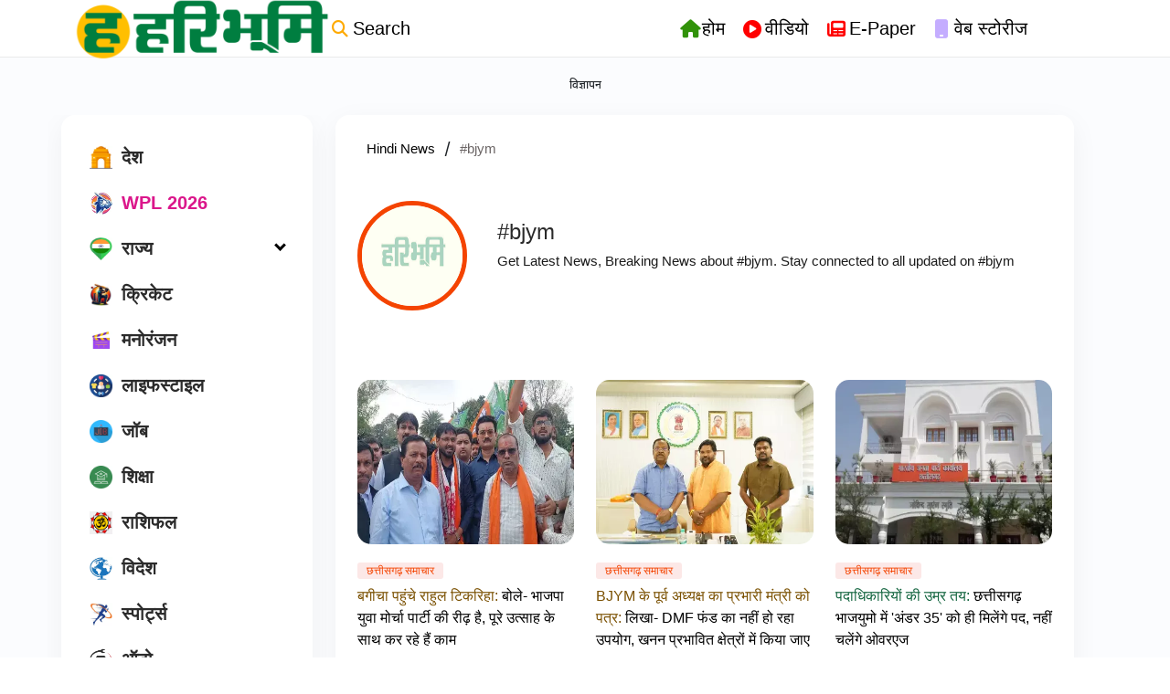

--- FILE ---
content_type: text/html; charset=utf-8
request_url: https://www.haribhoomi.com/tags/BJYM
body_size: 80021
content:
<!DOCTYPE html><html lang="hi"><head><title>Read all Latest Updates on and about #bjym</title><link rel="icon" href="/images/ico/favicon.ico?v=5" type="image/x-icon"><link rel="shortcut icon" href="/images/ico/favicon.ico?v=5" type="image/x-icon"><meta charset="UTF-8"><meta content="IE=Edge" http-equiv="X-UA-Compatible"><script>window.pinchZoomEnabled=true;</script><meta name="viewport" content="width=device-width, initial-scale=1.0, maximum-scale=10.0,user-scalable=yes,minimum-scale=1.0"><script type="application/ld+json">   {
    "@context" : "https://schema.org",
    "@type" : "BreadcrumbList",
    "name" : "BreadcrumbList",
    "itemListElement": [{ "@type":"ListItem","position":"1","item":{ "@id":"https://www.haribhoomi.com","name":"Home"}},{"@type":"ListItem","position":"2","item":{"@id":"https://www.haribhoomi.com/tags/BJYM","@type":"WebPage","name":"#bjym"}}]
  }</script><script type="application/ld+json">   {
    "@context" : "https://schema.org",
    "@type" : "NewsMediaOrganization",
    "url" : "https://www.haribhoomi.com",
    "name" : "हरिभूमि",
    "sameAs" : [], 
    "logo" : {
          "@context" : "https://schema.org",
          "@type" : "ImageObject",
          "contentUrl" : "https://www.haribhoomi.com/images/logo.png",
          "height": "60",
          "width" : "600",
          "name"  : "हरिभूमि - Logo",
          "url" : "https://www.haribhoomi.com/images/logo.png"
    }
  }</script><script type="application/ld+json">   {
    "@context" : "https://schema.org",
    "@type" : "SiteNavigationElement",
    "name":["देश","WPL 2026","राज्य","क्रिकेट","मनोरंजन","लाइफस्टाइल","जॉब","शिक्षा","राशिफल","विदेश","स्पोर्ट्स","ऑटो","टेक्नोलॉजी","ट्रेंडिंग/वायरल","बिज़नेस","मैगज़ीन","धर्म-संस्कृति","कृषिभूमि","ओपिनियन","HB एक्सक्लूसिव"], "url":["https://www.haribhoomi.com/national","https://www.haribhoomi.com/tags/wpl-2026","https://www.haribhoomi.com/state-local","https://www.haribhoomi.com/sports/cricket","https://www.haribhoomi.com/entertainment","https://www.haribhoomi.com/lifestyle","https://www.haribhoomi.com/job","https://www.haribhoomi.com/education","https://www.haribhoomi.com/astrology","https://www.haribhoomi.com/world","https://www.haribhoomi.com/sports","https://www.haribhoomi.com/automobile","https://www.haribhoomi.com/technology","https://www.haribhoomi.com/trending","https://www.haribhoomi.com/business","https://www.haribhoomi.com/magazine","https://www.haribhoomi.com/religion","https://www.haribhoomi.com/agriculture","https://www.haribhoomi.com/opinion","https://www.haribhoomi.com/hb-exclusive"]
  }</script><script type="application/ld+json">   {
    "@context" : "https://schema.org",
    "@type" : "WebPage",
    "name" : "Read all Latest Updates on and about #bjym",
    "description" : "Get Latest News, Breaking News about #bjym. Stay connected to all updated on #bjym",
    "keywords" : "latest news of #bjym, news about #bjym, get updates on #bjym",
    "inLanguage" : "en",
    "url" : "https://www.haribhoomi.com/tags/bjym",
      "publisher" : {
      "@type" : "NewsMediaOrganization",
       "name" : "हरिभूमि",
       "url"  : "https://www.haribhoomi.com",
       "logo" : {
          "@context" : "https://schema.org",
          "@type" : "ImageObject",
          "contentUrl" : "https://www.haribhoomi.com/images/logo.png",
          "height": "60",
          "width" : "600"
      }
     },
     "speakable": {
          "@context": "https://schema.org",
          "@type": "SpeakableSpecification",
          "xPath": [
              "/html/head/title",
              "/html/head/meta[@name='description']/@content"
          ]
      }
   }</script><meta name="image" content="/images/logo.png"><meta name="description" content="Get Latest News, Breaking News about #bjym. Stay connected to all updated on #bjym"><meta name="application-name" content="हरिभूमि"><meta name="keywords" content="latest news of #bjym, news about #bjym, get updates on #bjym"><link rel="preload" fetchpriority="low" as="image" href="/images/placeholder.jpg"><link rel="preload" as="script" href="/scripts/hocalwirecommonlight.min.fa73771e.js" crossorigin="anonymous"><link rel="preload" as="script" href="/scripts/themetrexjs.min.c0e02dfe.js" crossorigin="anonymous"><link rel="preload" as="style" href="/styles/themetrexfile.min.8dc6661c.css" crossorigin="anonymous"><meta http-equiv="Content-Language" content="hi"><meta name="author" content="हरिभूमि"><meta name="copyright" content="हरिभूमि"><meta name="robots" content="follow, index"><meta name="robots" content="max-image-preview:large"><meta name="HandheldFriendly" content="true"><meta name="referrer" content="origin"><meta name="twitter:card" content="summary_large_image"><meta property="og:url" content="https://www.haribhoomi.com/tags/bjym"><meta property="og:locale" content="hi_IN"><meta name="twitter:url" content="https://www.haribhoomi.com/tags/bjym"><meta property="fb:app_id" content="2292287691037452"><link rel="manifest" href="/manifest.json"><meta property="og:type" content="website"><meta property="og:title" content="Read all Latest Updates on and about #bjym"><meta property="og:description" content="Get Latest News, Breaking News about #bjym. Stay connected to all updated on #bjym"><meta property="og:image" itemprop="image" content="/images/logo.png"><meta property="og:author"><meta name="twitter:title" content="Read all Latest Updates on and about #bjym"><meta name="twitter:description" content="Get Latest News, Breaking News about #bjym. Stay connected to all updated on #bjym"><meta name="twitter:image" content="/images/logo.png"><meta property="og:image:width" content="1200"><meta property="og:image:height" content="630"><meta property="fb:use_automatic_ad_placement" content="enable=true ad_density=default"><!-- include dnsprefetch--><script>window.dynamicPage ="";
window.support_article_infinite_scroll ="true";
window.similar_news_infinite_scroll ="true";
window.xhrPageLoad ="";
window.isNewsArticlePage ="";</script><script>window.ignoreCoreScripts = "true";
window.exclude_dynamic_links_only =  "true";
window.disable_unveil = "";
window.enableTransliteration = "";
window.extra_whatsapp_share_message = "";

window.auto_play_videos_in_view = "";
window.comment_post_as = "";

</script><script>window.load_theme_resource_after_pageLoad = ""
</script><script>window.single_source_news_url = ""
window.popup_ad_cookie_duration = ""
window.popup_ad_display_duration = "15"
window.road_blocker_ad_cookie_duration=""
window.road_blocker_ad_display_duration=""
window.epaperClipRatio="7"
window.scriptLoadDelay=parseInt("1000")
window.scriptLoadDelayExternalScripts=parseInt("")
window.windowLoadedDelay=parseInt("")
window.exclude_common_ga="true"
window.exclude_all_ga=""
window.payment_success_redirect_url = ""
window.refresh_pages_on_interval = {};
window.refresh_pages_on_interval_using_ajax = {};

window.maxAllowCropHeightFactor = "1.0"
window.clipLogo = ""
window.disable_hcomment_email_mandatory = ""
window.disable_hcomment_name_mandatory = ""
window.track_pageview_only_once_infinite =  ""

window.sidekick_ad_cookie_duration = ""
window.sidekick_ad_display_duration = ""
window.sidekick_ad_autostart_duration = ""
window.pushdown_ad_close_duration = ""

window.ignore_webp_supprt_check = ""
window.max_dynamic_links_count = ""

window.use_non_ajax_path_for_mixin =  ""
window.no_show_initial_popup =  ""

window.use_advance_search_as_default = ""
window.locationContentPage = ""
window.showUTMCookie = ""
window.updateXHRCanonicalToSelf = "true"
window.makeDynamicXHRPageDirectUrl = ""
window.showPopUpToFillProfileDetails = ""
window.mandatoryProfileCookieDuration = ""</script><script async="" src="https://www.googletagmanager.com/gtag/js?id=G-81PSRDBYQ3"></script><script>var cMap = {"content_url":"/tags/BJYM","page_type":"tags","content_id":"NA","content_type":"listing","create_by_author_name":"NA","create_by_author_id":"NA","title":"NA","published_date":"NA","modification_date":"NA","author_name":"NA","author_url":"NA","author_id":"NA","primary_category_name":"NA","primary_category_id":"NA","secondary_category_name":"NA","secondary_category_id":"NA","word_count":"NA","error_status":"NA"}
window.dataLayer = window.dataLayer || [];
function gtag(){dataLayer.push(arguments);}
gtag('js', new Date());
gtag('config', 'G-81PSRDBYQ3',cMap);</script><script>window.FBCODE = "2292287691037452";</script><script>window.hasEPaperSmartTools = "true"</script><script>window.insetLinkInCopy = '' || true;
window.insetLinkInCopyLoggedIn = '';
</script><script>window.disableCopyPaste = 'true'</script><script>window.userDataToBePassedBack = {};</script><script>window.website_readalso_string = "ये भी पढ़ें -";</script><script>window.externalResourcesVersion = "5";
window.externalResources = "https://cdn.onesignal.com/sdks/web/v16/OneSignalSDK.page.js,https://www.instagram.com/embed.js,https://platform.twitter.com/widgets.js,https://securepubads.g.doubleclick.net/tag/js/gpt.js,https://cdn.izooto.com/scripts/18c6e7db7be1a5e34e5141e541007395028b440c.js";
window.externalResourcesLength = "5";</script><script>window.Constants = {"url":{"xhrLogin":"/xhr/admin/login/loginUser","xhrLoginOrRegister":"/xhr/admin/login/loginOrRegisterUser","xhrRegister":"/xhr/admin/login/registerUser","xhrVerify":"/xhr/admin/login/verifyUser","xhrVerifyEmail":"/xhr/admin/login/verifyEmail","xhrForgotPassword":"/xhr/admin/login/forgotPassword","xhrResetPassword":"/xhr/admin/login/reset-password","xhrLogout":"/xhr/admin/login/logout","xhrRegenerateEmailCode":"/xhr/admin/login/regenerateEmailCode","xhrRegenerateWhatsAppLink":"/xhr/admin/login/regenerateWhatsAppLink"}};</script><script>window.enable_webp_images = "true";</script><script>window.userDeviceType = "d";</script><script>window.hasIntagram = ""
window.hasTwitter = ""
window.isIOS = ""
window.sendNewsReadState = ""
window.image_quality_percentage = ""
window.enable_js_image_compress = ""
window.local_date_time_format = ""
window.partnerName  = "हरिभूमि"
window.partnerCopyrightName  = "हरिभूमि"
window.ignoreInitialDFPIdChange = "";
window.tooltipMobileSidePadding = "";

window.isAdFree = "0";

window.isPremiumContent = "";
window.delaySecThemeScriptsAction = ""
window.delaySecThemeScriptsActionOthers = ""

window.ignore_also_read_image = ""

window.ip_based_login_enabled = ""; 
window.chars_per_min_read = "1000";
window.user_review_content_id = "";
window.user_review_content_id_ugc = "";
window.custom_data_to_be_passed = "";
window.includePartyTownScript = "";
window.open_paymentgate_default_on_checkout ="";
window.adCustomContentName = "";
window.subscriptionPageUrl = "";

window.externalSubscriberLandingUrl = "";
window.partner_coupon_discount_message = "";

window.autoSlideGallery = "";
window.autoSlideGalleryTimeout = "";

window.isContentPageForSubscription = "";


window.refresh_website_in_interval_using_ajax = "/";

window.callValidateIPLoginAlways = "/";

window.ignoreAddingRandonQueryInYoutubeResize = "";

window.convertToNepaliDate = "";

window.articleViewScrollInfiniteOffset = "";

window.road_blocker_ad_delayed_duration = "";
window.popup_ad_delayed_duration = "";
window.adBlockerCookieShowDuration = "";
window.removeValidateCaptchaInRegister = "";
window.partnerOriginalName = "";
</script><meta name="google-site-verification" content="JXIIwRhYAxH8Q-D-vcyUEUhChhq7qQ-gFxIxLdMq6WQ" /><script>         window._izq = window._izq || []; window._izq.push(["init"]); </script> <meta name="p:domain_verify" content="a3236861e6463b20c04edfe4da1007c1"/><!-- -if(typeof data!="undefined" && data['extra_header_tags'] && data['extra_header_tags']['templateData'] && data['extra_header_tags']['templateData']['content']){--><!--     !{data['extra_header_tags']['templateData']['content']}--><!-- -}--><style type="text/css" class="styles">body img,iframe,video{max-width:100%}.hide-scroll{overflow:hidden}img{height:auto}.details-content-story iframe.note-video-clip{width:100%}body,html{-webkit-overflow-scrolling:touch}#content{-webkit-overflow-scrolling:touch}#content{height:100%}#main #content{display:inline}.hide{display:none!important}.soft-hide{display:none}.bg-404{background:url(/images/404.jpg);background-repeat:no-repeat;background-size:100%;background-position:center;background-blend-mode:screen;min-height:400px;text-align:center}.bg-404 .error404-content{background:#fff;padding:20px;font-size:30px;opacity:.8}a img{max-width:100%}.newsSocialIcons li a{color:#fff}.newsSocialIcons li a:hover{text-decoration:none!important}.newsSocialIcons li a i{margin-right:4px}.newsSocialIcons{width:100%;display:inline-block;text-align:right}.newsSocialIcons a{padding:5px;display:inline-block}.hocalwire-cp-authors-social,.newsSocialIcons ul{width:100%;padding-left:0}.hocalwire-cp-authors-social{text-align:left}.newsSocialIcons li{list-style:none!important;width:25px;height:25px;text-decoration:none;font-family:Oswald!important;text-transform:uppercase;background:0 0;opacity:1;line-height:30px;padding:0;margin:0 3px;position:relative}.newsSocialIcons li a{color:#fff;height:21px}.newsSocialIcons li a:hover{text-decoration:none!important}.newsSocialIcons li a i{margin-right:4px}.newsSocialIcons li.facebook,.sticky li.facebook{border:0 solid #314b83;background-color:#4769a5}.newsSocialIcons li.whatsapp,.sticky li.whatsapp{border:0 solid #65bc54;background-color:#65bc54}.newsSocialIcons li.telegram,.sticky li.telegram{border:0 solid #379be5;background-color:#379be5}.newsSocialIcons li.pintrest{border:0;background-color:#d50c22}.newsSocialIcons li.twitter,.sticky li.twitter{border:0 solid #000;background-color:#000}.newsSocialIcons li.googleplus{border:0 solid #ab2b1d;background-color:#bf3727}.newsSocialIcons li.gplus{border:0 solid #ab2b1d;background-color:#bf3727}.newsSocialIcons li.linkedin,.sticky li.linkedin{border:0 solid #278cc0;background-color:#2ba3e1}.newsSocialIcons li.tumblr{border:0 solid #2c3c4c;background-color:#34495e}.newsSocialIcons li.pinterest,.sticky li.printrest{border:0 solid #ae1319;background-color:#cd252b}.newsSocialIcons li.email{border:0 solid #4b3b3b;background-color:#4b3b3b}.newsSocialIcons li.mail,.sticky li.mail{border:0 solid #18ae91;background-color:#1abc9c}.sticky li.email,.sticky li.mail{border:0 solid #4b3b3b;background-color:#4b3b3b}.newsSocialIcons li.print{border:0 solid #000;background-color:#000}.sticky li.print{border:0 solid #000;background-color:#000}.newsSocialIcons li.youtube{border:0 solid #e62117;background-color:#e62117}.newsSocialIcons li.insta{border:0 solid #0526c5;background-color:#0526c5}.newsSocialIcons li img{vertical-align:top}.newsSocialIcons ul{border-radius:3px;padding:5px;z-index:10;float:left;clear:both}.newsSocialIcons.right-navigation ul li+li{display:none;float:left;border-radius:30px;padding-top:2px}.newsSocialIcons li{float:left;border-radius:30px}.listing-social-share .newsSocialIcons li{border-radius:30px!important}.margin-top10{margin-top:10px}.sticky-container{position:fixed;top:40%;z-index:11111111111}.sticky-container ul li p{padding:5px}.sticky li.facebook{border:0 solid #314b83;background-color:#4769a5}.sticky li.twitter{border:0 solid #000;background-color:#000}.sticky li.googleplus{border:0 solid #ab2b1d;background-color:#bf3727}.sticky li.gplus{border:0 solid #ab2b1d;background-color:#bf3727}.sticky li.linkedin{border:0 solid #278cc0;background-color:#2ba3e1}.sticky li.tumblr{border:0 solid #2c3c4c;background-color:#34495e}.sticky li.pinterest{border:0 solid #ae1319;background-color:#cd252b}.sticky li.mail{border:0 solid #18ae91;background-color:#1abc9c}.sticky li.youtube{border:0 solid #e62117;background-color:#e62117}.sticky-container .fab{background:#03a9f4;width:37px;height:37px;text-align:center;color:#fff;box-shadow:0 0 3px rgba(0,0,0,.5),3px 3px 3px rgba(0,0,0,.25);position:fixed;right:1/4 * 3 * 64px;font-size:2.6667em;display:inline-block;cursor:default;bottom:100px;right:10px;z-index:10;box-sizing:border-box;padding:0 8px}.sticky-container .fab .not-logged-in img{vertical-align:top}.sticky-container .fab .logged-in img{vertical-align:top}.sticky-container .fab.child{right:(64px - 1 / 3 * 2 * 64px)/2 + 1/4 * 3 * 64px;width:1/3 * 2 * 64px;height:1/3 * 2 * 64px;display:none;opacity:0;font-size:2em}.sticky .fab img{height:auto;width:auto}.backdrop{position:fixed;top:0;left:0;width:100%;height:100%;background:#ececec;opacity:.3;display:none}#masterfab img{margin:auto;display:block;height:auto}#masterfab{padding:10px;max-width:38px;box-sizing:border-box}.details-content-story{overflow:hidden;display:inherit}.cd-top{cursor:pointer;position:fixed;bottom:100px;left:10px;width:35px;height:35px;background-color:#434343;box-shadow:0 0 10px rgba(0,0,0,.05);overflow:hidden;text-indent:100%;white-space:nowrap;background:rgba(232,98,86,.8) url(/images/cd-top-arrow.svg) no-repeat center 50%;visibility:hidden;opacity:0;-webkit-transition:opacity .3s 0s,visibility 0s .3s;-moz-transition:opacity .3s 0s,visibility 0s .3s;transition:opacity .3s 0s,visibility 0s .3s}.cd-top.cd-fade-out,.cd-top.cd-is-visible,.no-touch .cd-top:hover{-webkit-transition:opacity .3s 0s,visibility 0s 0s;-moz-transition:opacity .3s 0s,visibility 0s 0s;transition:opacity .3s 0s,visibility 0s 0s}.cd-top.cd-is-visible{visibility:visible;opacity:1;z-index:9999}.cd-top.cd-fade-out{opacity:.5}@-webkit-keyframes placeHolderShimmer{0%{background-position:-468px 0}100%{background-position:468px 0}}@keyframes placeHolderShimmer{0%{background-position:-468px 0}100%{background-position:468px 0}}.mixin-loader-wrapper{background-color:#e9eaed;color:#141823;padding:5px;border:1px solid #ccc;margin:0 auto 1em}.mixin-loader-item{background:#fff;border:1px solid;border-color:#e5e6e9 #dfe0e4 #d0d1d5;border-radius:3px;padding:12px;margin:0 auto}.placeholder_top{background:#fff;padding:5px;display:inline-block}.mixin-placeholder-details-wrapper{z-index:99;left:30%;display:inline-block;top:50px;color:#000;background:#0f0f0f;color:#fff;padding:10px}.placeholder_top .animated-background{-webkit-animation-duration:1s;animation-duration:1s;-webkit-animation-fill-mode:forwards;animation-fill-mode:forwards;-webkit-animation-iteration-count:infinite;animation-iteration-count:infinite;-webkit-animation-name:placeHolderShimmer;animation-name:placeHolderShimmer;-webkit-animation-timing-function:linear;animation-timing-function:linear;background:#f6f7f8;background:#eee;background:-webkit-gradient(linear,left top,right top,color-stop(8%,#eee),color-stop(18%,#ddd),color-stop(33%,#eee));background:-webkit-linear-gradient(left,#eee 8%,#ddd 18%,#eee 33%);background:linear-gradient(to right,#eee 8%,#ddd 18%,#eee 33%);-webkit-background-size:800px 104px;background-size:800px 104px}.hocal_col{width:100%;padding-top:5px;padding-bottom:5px}.padding_10{padding:10%}.padding_20{padding:20%}.placeholder_top .img.small{height:60px;max-width:80px}.placeholder_top .img.medium{height:150px;max-width:250px}.placeholder_top .img.big{height:300px;max-width:500px}.placeholder_top .img.supper-big{height:450px;max-width:750px}.content{margin-bottom:10px}.placeholder_top .content.small{height:10px;padding-left:5px;padding-right:5px}.placeholder_top .content.medium{height:20px;padding-left:10px;padding-right:10px}.placeholder_top .content.large{height:30px;padding-left:15px;padding-right:15px}.hocal_col_12{width:100%}.hocal_col_9{width:75%}.hocal_col_8{width:60%}.hocal_col_6{width:50%}.hocal_col_4{width:33%}.hocal_col_3{width:25%}.hocal_row{display:block}.hocal_col{display:block;float:left;position:relative}.placeholder_top .play{display:block;width:0;height:0;border-top:$size solid transparent;border-bottom:$size solid transparent;border-left:($size*$ratio) solid $foreground;margin:($size * 2) auto $size auto;position:relative;z-index:1;transition:all $transition-time;-webkit-transition:all $transition-time;-moz-transition:all $transition-time;left:($size*.2)}.placeholder_top .play:before{content:'';position:absolute;top:-75px;left:-115px;bottom:-75px;right:-35px;border-radius:50%;z-index:2;transition:all .3s;-webkit-transition:all .3s;-moz-transition:all .3s}.placeholder_top .play:after{content:'';opacity:0;transition:opacity .6s;-webkit-transition:opacity .6s;-moz-transition:opacity .6s}.details-content-story .inside_editor_caption.float-left,.details-content-story img.float-left{padding-right:10px;padding-bottom:10px;float:left;left:0}.details-content-story .inside_editor_caption.float-right,.details-content-story img.float-right{padding-left:10px;padding-bottom:10px;float:right;right:0}.details-content-story .image_caption{background:0 0}.details-content-story div,.details-content-story p{margin-bottom:15px!important;line-height:1.4;margin:0 auto}.details-content-story div.pasted-from-word-wrapper{margin-bottom:0!important}.details-content-story div.inside_editor_caption{display:none}.details-content-story .inside_editor_caption.edited-info{display:block}.details-content-story img{max-width:100%}.details-content-story .inside_editor_caption.float-left{margin-top:10px}.details-content-story .inside_editor_caption.float-right{margin-top:10px}.details-content-story img.float-none{margin:auto;float:none}.details-content-story .inside_editor_caption{font-size:16px;padding:2px;text-align:center;bottom:-20px;width:100%}.details-content-story .image-and-caption-wrapper{position:relative;margin-bottom:20px}.image-and-caption-wrapper{max-width:100%!important}.details-content-story .image-and-caption-wrapper.float-left{float:left;padding-right:10px;padding-bottom:10px}.details-content-story .image-and-caption-wrapper.float-right{float:right;padding-left:10px;padding-bottom:10px}.details-content-story .image-and-caption-wrapper.float-none{float:none;display:block;clear:both;left:0!important;margin:0 auto}.details-content-story .image-and-caption-wrapper.float-none img{display:block}.details-content-story .hide-on-web{display:none!important}.hide-on-web{display:none!important}.details-content-story .template-wrapper{padding:2px;width:100%}.details-content-story .template-wrapper .delete-lists-wrapper button{display:none}.details-content-story .template-wrapper .action-btn-wrapper{display:none}.details-content-story .list-item-heading{font-size:18px;margin-bottom:20px}.details-content-story li.list-item{margin-bottom:20px}.details-content-story .action-btn-wrapper span{padding:5px;margin:2px;background:#ccc}.details-content-story .template-wrapper{padding:2px;width:100%}.details-content-story .template-wrapper .delete-lists-wrapper{float:right;margin-top:10px}.details-content-story .template-wrapper .delete-lists-wrapper button{padding:10px;margin-right:10px;margin-top:-5px}.details-content-story .template-wrapper li.list-item{width:100%}.details-content-story .template-wrapper .action-btn-wrapper{float:left;margin-right:20px}.details-content-story .list-items-wrapper li{border:none!important}.details-content-story .list-items-wrapper.unordered-list ul{list-style-type:square}.modal_wrapper_frame{position:fixed;width:100%;top:0;height:100%;background:rgba(0,0,0,.7);opacity:1;z-index:9999999999}.modal_wrapper_frame #modal-content{position:absolute;left:20%;top:20%;right:20%;bottom:20%;border:1px solid #ccc;background:#fff}.modal_wrapper_frame .cross-btn{right:10px;top:10px;position:absolute;font-size:20px;cursor:pointer;padding:5px;z-index:9999}.modal_wrapper_frame iframe{width:100%;height:100%}.hocal_hide_on_desktop{display:none!important}.hocal_hide_on_mobile{display:block!important}.placeholder_top{width:100%}.placeholder_top .hocal_col{padding:5px;box-sizing:border-box}.also-read-media{display:none}.also-read-media-wrap{display:none}@media screen and (max-width:767px){.bg-404 .error404-content{background:#fff;padding:10px;font-size:20px}.hocal_hide_on_mobile{display:none!important}.hocal_hide_on_desktop{display:block!important}.modal_wrapper_frame #modal-content{left:2%;top:2%;right:2%;bottom:2%}.details-content-story .image-and-caption-wrapper.float-left,.details-content-story .image-and-caption-wrapper.float-right{display:inline;max-width:100%!important;float:none!important;padding:0!important}.details-content-story .inside_editor_caption.float-right,.details-content-story img.float-right{display:inline;max-width:100%!important;float:none!important;padding:0!important}.details-content-story .inside_editor_caption.float-left,.details-content-story img.float-left{display:inline;max-width:100%!important;float:none!important;padding:0!important}}#comments iframe{width:100%!important}#bottom_snackbar{width:30%;position:fixed;z-index:1;bottom:0;z-index:999999999999999999999999999999999999999999999999999999999999999999999;left:70%;background:#333}#bottom_snackbar .close-btn{position:absolute;right:3px;top:3px;padding:1px 8px;cursor:pointer;z-index:9999999999;font-size:20px;color:#fff}#bottom_snackbar.right{left:70%}#bottom_snackbar.left{left:0}#bottom_snackbar.center{left:35%}.bottom_snackbar_content{background:#0582e2}@media screen and (max-width:767px){#bottom_snackbar{width:100%}#bottom_snackbar,#bottom_snackbar.center,#bottom_snackbar.left,#bottom_snackbar.right{left:0}}.login-btn-in-message{color:#00f;text-decoration:underline;cursor:pointer;font-size:16px}.show-pass-wrap{float:right}#news_buzz_updates .buzz-timeline-wrapper{background:#f7f8f9}.buzz-timeline-wrapper .load-more-update-wrapper{text-align:center;cursor:pointer;width:100%}.buzz-timeline-wrapper .load-more-update-wrapper a{background:red;color:#fff;padding:4px 25px;display:inline-block;margin-bottom:10px}.buzz-timeline-wrapper .timeline{position:relative;max-width:1200px;margin:0 auto}.buzz-timeline-wrapper .timeline::after{content:'';position:absolute;width:6px;background-color:#c5c5c5;top:0;bottom:0;left:10%;margin-left:-3px}.buzz-timeline-wrapper .buzz-container{padding:10px 40px;position:relative;background-color:inherit;width:90%;list-style:none;box-sizing:border-box}.buzz-timeline-wrapper .buzz-container::after{content:'';position:absolute;width:25px;height:25px;right:-17px;background-color:#fff;border:4px solid #c5c5c5;top:15px;border-radius:50%;z-index:1}.buzz-timeline-wrapper .left{left:0}.buzz-timeline-wrapper .right{left:10%;text-align:right!important;float:none!important;margin-left:0!important}.buzz-timeline-wrapper .left::before{content:" ";height:0;position:absolute;top:22px;width:0;z-index:1;right:30px;border:medium solid #fff;border-width:10px 0 10px 10px;border-color:transparent transparent transparent #fff}.buzz-timeline-wrapper .right::before{content:" ";height:0;position:absolute;top:22px;width:0;z-index:1;left:30px;border:medium solid #fff;border-width:10px 10px 10px 0;border-color:transparent #fff transparent transparent}.buzz-timeline-wrapper .right::after{left:-13px}.buzz-timeline-wrapper .buzz_date{font-size:12px;color:#666}.buzz-timeline-wrapper .content{padding:10px 15px;background-color:#fff;position:relative;border-radius:6px;text-align:left}.buzz-timeline-wrapper .list_image{width:25%}.buzz-timeline-wrapper h2{margin-bottom:0!important;font-size:16px;margin-top:0;background:#fff;font-weight:400}.buzz_story{font-size:15px}.buzz-timeline-wrapper .buzz-image{float:left;margin-right:10px;max-width:50%}.buzz-timeline-wrapper .image-and-caption-wrapper{text-align:center;position:relative;display:inline-block;float:none!important;width:100%!important}.buzz-timeline-wrapper .image-and-caption-wrapper img{max-height:400px;width:auto!important;float:none!important}.buzz-timeline-wrapper .image_caption{background:#fff!important}.buzz-parent-wrapper .news_updates_heading{text-align:center}.buzz-parent-wrapper .news_updates_heading a{border-bottom:2px solid #ccc;padding-left:10px;padding-right:10px}@media screen and (max-width:600px){.buzz-timeline-wrapper .buzz-image{float:none;margin-right:0;max-width:1000%}.buzz-timeline-wrapper .list_image{width:100%}.buzz-timeline-wrapper .timeline::after{left:31px}.buzz-timeline-wrapper .buzz-container{width:100%;padding-left:70px;padding-right:25px}.buzz-timeline-wrapper .buzz-container::before{left:60px;border:medium solid #fff;border-width:10px 10px 10px 0;border-color:transparent #fff transparent transparent}.buzz-timeline-wrapper .left::after,.buzz-timeline-wrapper .right::after{left:17px}.buzz-timeline-wrapper .right{left:0}.buzz-timeline-wrapper .timeline::after{background-color:transparent}.buzz-timeline-wrapper .buzz-container{padding-left:10px;padding-right:10px}.buzz-timeline-wrapper .buzz-container::after{background-color:transparent;border:0 solid #c5c5c5}.buzz-timeline-wrapper .content{box-shadow:0 4px 8px 0 rgba(0,0,0,.2);transition:.3s}.buzz-timeline-wrapper .right::before{display:none}#news_buzz_updates .buzz-timeline-wrapper{background:#fff}.buzz-timeline-wrapper .timeline{padding:0}}.nextpage.divider{display:none;font-size:24px;text-align:center;width:75%;margin:40px auto}.nextpage.divider span{display:table-cell;position:relative}.nextpage.divider span:first-child,.nextpage.divider span:last-child{width:50%;top:13px;-moz-background-size:100% 2px;background-size:100% 2px;background-position:0 0,0 100%;background-repeat:no-repeat}.nextpage.divider span:first-child{background-image:-webkit-gradient(linear,0 0,0 100%,from(transparent),to(#000));background-image:-webkit-linear-gradient(180deg,transparent,#000);background-image:-moz-linear-gradient(180deg,transparent,#000);background-image:-o-linear-gradient(180deg,transparent,#000);background-image:linear-gradient(90deg,transparent,#000)}.nextpage.divider span:nth-child(2){color:#000;padding:0 5px;width:auto;white-space:nowrap}.nextpage.divider span:last-child{background-image:-webkit-gradient(linear,0 0,0 100%,from(#000),to(transparent));background-image:-webkit-linear-gradient(180deg,#000,transparent);background-image:-moz-linear-gradient(180deg,#000,transparent);background-image:-o-linear-gradient(180deg,#000,transparent);background-image:linear-gradient(90deg,#000,transparent)}.next-page-loader h2{color:#000;margin:0;font:.8em verdana;margin-top:20px;text-transform:uppercase;letter-spacing:.1em}.next-page-loader span{display:inline-block;vertical-align:middle;width:.6em;height:.6em;margin:.19em;background:#222;border-radius:.6em;animation:loading 1s infinite alternate}.next-page-loader span:nth-of-type(2){background:#222;animation-delay:.2s}.next-page-loader span:nth-of-type(3){background:#222;animation-delay:.4s}.next-page-loader span:nth-of-type(4){background:#222;animation-delay:.6s}.next-page-loader span:nth-of-type(5){background:#222;animation-delay:.8s}.next-page-loader span:nth-of-type(6){background:#222;animation-delay:1s}.next-page-loader span:nth-of-type(7){background:#222;animation-delay:1.2s}.pagi_wrap{width:100%;position:relative;position:relative}.pagi_wrap ul{margin:auto;display:block;text-align:center;width:100%;position:relative}.pagi_wrap ul li{display:inline-block;margin:0 15px;text-align:center;position:relative}.pagi_wrap ul li.active a{cursor:default}.pagi_wrap ul li span{color:#333;vertical-align:middle;display:inline-block;font-size:20px;line-height:45px;width:45px;height:45px;background:#dfebf9;text-align:center;border-radius:50%}.pagi_wrap ul li.active span{background:#ccc}.hocalwire-cp-authors-social,.newsSocialIcons ul{width:100%;padding-left:0}.hocalwire-cp-authors-social{text-align:center}.hocalwire-cp-authors-social li{width:20px;height:20px;padding:4px;margin:5px;display:inline-block}.hocalwire-cp-authors-social li:first-child{margin-left:0}.hocalwire-cp-authors-social li a{height:20px;position:relative;display:block}.hocalwire-cp-authors-social li.facebook,.hocalwire-cp-authors-social1 li.facebook{border:0 solid #314b83;background-color:#4769a5}.hocalwire-cp-authors-social li.twitter,.hocalwire-cp-authors-social1 li.twitter{border:0 solid #000;background-color:#000}.hocalwire-cp-authors-social li.googleplus,.hocalwire-cp-authors-social1 li.googleplus{border:0 solid #ab2b1d;background-color:#bf3727}.hocalwire-cp-authors-social li.gplus,.hocalwire-cp-authors-social1 li.gplus{border:0 solid #ab2b1d;background-color:#bf3727}.hocalwire-cp-authors-social li.linkedin,.hocalwire-cp-authors-social1 li.linkedin{border:0 solid #278cc0;background-color:#2ba3e1}.hocalwire-cp-authors-social li.dark{background-color:#ccc!important}.insert-more-buzz-here{display:inline-block;position:relative;width:100%}@keyframes loading{0%{opacity:0}100%{opacity:1}}#details-bottom-element-for-infinite-scroll{text-align:center}#state-selection{display:none}.details-content-story blockquote{width:100%;text-align:center}.details-content-story iframe{display:block;margin:0 auto;max-width:100%}.details-content-story video{width:100%;max-height:450px}.details-content-story video.hocal-uploaded-video.audio-file{max-height:70px}twitter-widget{margin:0 auto}.epaper-datepicker-img{display:inline-block;max-width:20px;position:absolute;top:10px;left:10px}.inline-block{position:relative}#epaper-datepicker{padding-left:30px}.track-on-infinite-scroll-view{min-height:1px}.cd-top{right:10px;left:auto}.buzz-timeline-wrapper .load-more-update-wrapper a.next-page-live-update,.buzz-timeline-wrapper .load-more-update-wrapper a.prev-page-live-update,.next-page-live-update,.prev-page-live-update{float:right;margin-left:10px;margin-right:10px;margin-top:20px;background:0 0;color:#000}.view-all-updates-xhr-wrap{display:block;width:100%;margin-top:20px;margin-bottom:20px;text-align:center}.view-all-updates-xhr-wrap a{background:#000!important;color:#fff!important;padding:10px 20px}.blog-share-socials-light{text-align:right}.blog-share-socials-light li{display:inline-block;position:relative;max-width:25px;margin:0 6px;border-radius:10px;text-align:right;padding:5px;box-sizing:border-box}.no-more-updates{text-align:center;color:#000;background:#cfcfcf;font-size:23px;padding:40px;margin-bottom:20px}.news-updates-pagination{width:100%;text-align:center;margin-top:20px;margin-bottom:20px;display:inline-block}.news-updates-pagination a{padding:10px;background:#000;margin:5px;color:#fff}.buzz-list-wrapper h2{padding-left:0;clear:none}.buzz-list-wrapper .latest_item h2 a{color:#000;font-size:18px;font-weight:700}.buzz-list-wrapper p{line-height:1.5}.hocalwire-editor-list li p{display:inline}.buzz-list-wrapper ul.hocalwire-editor-list li,.details-content-story ul li,.details-content-story ul.hocalwire-editor-list li{display:block!important;margin-bottom:15px}.buzz-list-wrapper ul.hocalwire-editor-list li:before,.details-content-story ul li::before,.details-content-story ul.hocalwire-editor-list li::before,.hocal_short_desc li::before{content:"\2022";color:#000;font-weight:700;display:inline-block;width:25px;margin-left:0;font-size:30px;vertical-align:sub}.details-content-story table{width:100%;margin-bottom:10px;margin-top:10px;display:block;overflow-x:scroll;border-spacing:0;border-collapse:collapse}.details-content-story table td,.details-content-story table th,.details-content-story table tr{border:1px solid #000;padding:5px;text-align:left;font-size:14px}.details-content-story table thead{background:#eaeaea}.details-content-story .h-embed-wrapper .twitter-tweet,.details-content-story .h-embed-wrapper>div{margin-left:auto;margin-right:auto}.fluid-width-video-wrapper{padding-top:0!important;display:inline-block;height:500px}.fluid-width-video-wrapper embed,.fluid-width-video-wrapper object{max-height:500px}.single-post-title{text-transform:inherit}.subscription-btn-on-login{display:none}#left-ad-full-screen{position:fixed;height:80%;top:20%;width:140px;left:10px}#right-ad-full-screen{position:fixed;height:80%;top:20%;width:140px;right:10px}.pasted-from-word-wrapper>div{margin-bottom:15px}iframe.instagram-media{margin:0 auto!important;width:100%!important;position:relative!important}.scroll div{display:inline-block}.loop-nav.pag-nav{background:#fff}.pag-nav{font-size:12px;line-height:20px;font-weight:700;text-align:center}.loop-nav{border-top:0 solid #ddd}.loop-nav-inner{border-top:1px solid #fff;padding:20px 0}.wp-pagenavi{clear:both}.pagenavi span{text-decoration:none;border:1px solid #bfbfbf;padding:3px 5px;margin:2px}.pag-nav a,.pag-nav span{color:#555;margin:0 4px 4px;border:1px solid #ccc;-webkit-border-radius:3px;border-radius:3px;display:inline-block;padding:4px 8px;background-color:#e7e7e7;background-image:-ms-linear-gradient(top,#eee,#e7e7e7);background-image:-moz-linear-gradient(top,#eee,#e7e7e7);background-image:-o-linear-gradient(top,#eee,#e7e7e7);background-image:-webkit-gradient(linear,left top,left bottom,from(#eee),to(#e7e7e7));background-image:-webkit-linear-gradient(top,#eee,#e7e7e7);background-image:linear-gradient(top,#eee,#e7e7e7);-webkit-box-shadow:inset 0 1px 0 #fff,0 1px 1px rgba(0,0,0,.1);box-shadow:inset 0 1px 0 #fff,0 1px 1px rgba(0,0,0,.1)}.pag-nav span{color:#999}.pag-nav .current{background:#f7f7f7;border:1px solid #bbb;-webkit-box-shadow:inset 0 1px 5px rgba(0,0,0,.25),0 1px 0 #fff;box-shadow:inset 0 1px 5px rgba(0,0,0,.25),0 1px 0 #fff}.pag-nav span{color:#999}.wp-pagenavi a:hover,.wp-pagenavi span.current{border-color:#000}.wp-pagenavi span.current{font-weight:700}.hocal-draggable iframe.note-video-clip{width:100%}.hocal-draggable iframe,.hocal-draggable video{text-align:center}.details-content-story ol,ol.hocalwire-editor-list{counter-reset:num_cntr;padding-left:35px}.details-content-story ol li,ol.hocalwire-editor-list li{counter-increment:num_cntr;position:relative;margin-bottom:10px}.blog-share-socials-light li,.buzz-list-wrapper .listing-items li,.sticky-container ul{list-style:none!important}.blog-share-socials-light li::before,.buzz-list-wrapper .listing-items li::before,.sticky-container ul{content:''}.sticky-container .fab img{padding:2px;margin-top:-10px}.native-fb-wrap.facebook{display:inline-block;float:left;margin-top:8px;margin-right:10px}.amp-flying-carpet-wrapper{overflow:hidden}.amp-flying-carpet-text-border{background:#000;color:#fff;padding:.25em}.amp-fx-flying-carpet{height:300px;overflow:hidden;position:relative}.amp-fx-flying-carpet-clip{position:absolute;top:0;left:0;width:100%;height:100%;border:0;margin:0;padding:0;clip:rect(0,auto,auto,0);-webkit-clip-path:polygon(0 0,100% 0,100% 100%,0 100%);clip-path:polygon(0 0,100% 0,100% 100%,0 100%)}.amp-fx-flying-carpet-container{position:fixed;top:0;width:100%;height:100%;-webkit-transform:translateZ(0);display:-webkit-box;display:-ms-flexbox;display:flex;-webkit-box-orient:vertical;-webkit-box-direction:normal;-ms-flex-direction:column;flex-direction:column;-webkit-box-align:center;-ms-flex-align:center;align-items:center;-webkit-box-pack:center;-ms-flex-pack:center;justify-content:center;max-width:320px;margin-top:120px}.dfp-ad{height:600px;width:300px;background:0 0;text-align:center;vertical-align:middle;display:table-cell;position:relative}.dfp-ad-container{position:absolute}.in-image-ad-wrap{position:absolute;bottom:0;width:100%;overflow:hidden;background:rgba(255,255,255,.5)}.in-image-ad-wrap .close-btn-in-img{display:inline-block;position:absolute;right:0;top:0;cursor:pointer}.in-image-ad-wrap .ad-content{width:100%;overflow-x:scroll}.in-image-ad-wrap .ad-content>div{margin:0 auto}.common-ad-block{margin:10px}.common-ad-block-pd{padding:10px}.popup-ad-content-wrap,.roadblocker-content-wrap{position:fixed;top:0;left:0;height:100%;width:100%;z-index:9999999}.popup-ad-content-wrap .popup-overlay-bg,.roadblocker-content-wrap .popup-overlay-bg{background:rgba(0,0,0,.5);width:100%;position:fixed;top:0;left:0;z-index:1;height:100%}.roadblocker-content-wrap .popup-overlay-bg{background:#fff}.popup-ad-content-wrap .popup-content-container,.roadblocker-content-wrap .popup-content-container{display:inline-block;width:100%;margin:0 auto;text-align:center;height:100%;position:absolute;z-index:99}.popup-ad-content-wrap .popup-content-container .center-content,.roadblocker-content-wrap .popup-content-container .center-content{position:relative;margin-top:120px}.popup-ad-content-wrap .popup-content-container .center-content .content-box,.roadblocker-content-wrap .popup-content-container .center-content .content-box{display:inline-block}.popup-ad-content-wrap .popup-content-container .center-content .content-box{max-height:550px;overflow:auto;max-width:80%}.popup-ad-content-wrap .popup-content-container .center-content .close-btn-popup,.roadblocker-content-wrap .popup-content-container .center-content .close-btn-popup{display:inline-block;position:absolute;top:0;background:#fff;color:#000!important;padding:5px 10px;cursor:pointer}.roadblocker-content-wrap .popup-content-container .close-btn-popup{position:absolute;top:10px;right:10px;background:rgba(0,0,0,.5)!important;padding:10px;color:#fff!important;cursor:pointer;z-index:999}.roadblocker-content-wrap .popup-content-container .road-blocker-timer{position:absolute;top:10px;right:48px;padding:10px;color:#000;font-size:1.3rem;cursor:pointer;z-index:999}.inline-heading-ad{display:inline-block;margin-left:10px}pre{max-width:100%;display:inline-block;position:relative;width:100%;white-space:pre-wrap;white-space:-moz-pre-wrap;white-space:-pre-wrap;white-space:-o-pre-wrap;word-wrap:break-word}.from-paytm-app .hide-for-paytm{display:none}.from-paytm-app .at-share-dock{display:none!important}@media all and (max-width:800px){.amp-fx-flying-carpet-container{margin-top:55px}.popup-ad-content-wrap .popup-content-container .center-content{margin-top:60px}.epaper_listing .hocalwire-col-md-3{width:100%!important;float:none!important}.epaper_listing{display:inline}.pagi_wrap ul li{margin:0 5px}.pagi_wrap ul li span{line-height:35px;width:35px;height:35px}#left-ad-full-screen{display:none}#right-ad-full-screen{display:none}.fluid-width-video-wrapper{height:300px}.fluid-width-video-wrapper embed,.fluid-width-video-wrapper object{max-height:300px}.epaper-filter-item .selectpicker{width:120px;font-size:12px}.epaper-filter-item #epaper-datepicker{width:125px;margin-left:-22px;padding-left:20px}.epaper-datepicker-img{display:inline-block;max-width:16px;position:absolute;top:7px;left:-14px}}@media all and (max-width:500px){.hocal_col_4{width:100%}.hocal_col_3{width:100%}.placeholder_top .img.medium{max-width:100%}}.common-user-pages .page_heading{text-align:center;font-size:25px;padding:5px 30px}.common-user-pages .form-links{min-height:20px}.ad_unit_wrapper_main{background:#f1f1f1;padding:0 5px 5px 5px;border:1px solid #ccc;margin:10px 0}.ad_unit_wrapper_main .ad_unit_label{text-align:center;font-size:12px}.read-this-also-wrap{padding:5px 0;margin:5px 0}.read-this-also-wrap .read-this-also{font-weight:700;color:#222}.dark .read-this-also-wrap .read-this-also{color:#908b8b}.read-this-also-wrap a{color:red}.read-this-also-wrap a:hover{color:#222}.desktop-only-embed,.mobile-only-embed,.tab-only-embed{display:none}.facebook-responsive iframe{width:auto}@media screen and (min-width:1025px){.desktop-only-embed{display:block}.facebook-responsive{overflow:hidden;padding-bottom:56.25%;position:relative;height:0}.facebook-responsive iframe{left:0;top:0;right:0;height:100%;width:100%;position:absolute;width:auto}}@media screen and (min-width:768px) and (max-width:1024px){.tab-only-embed{display:block}.facebook-responsive{overflow:hidden;padding-bottom:56.25%;position:relative;height:0}.facebook-responsive iframe{left:0;top:0;right:0;height:100%;width:100%;position:absolute;width:auto}}@media screen and (max-width:767px){.mobile-only-embed{display:block}}@media print{.ind-social-wrapper{display:none}}.buzz-timeline-wrapper .load-more-update-wrapper a.next-page-live-update,.buzz-timeline-wrapper .load-more-update-wrapper a.prev-page-live-update,.load-more-update-wrapper .next-page-live-update,.load-more-update-wrapper .prev-page-live-update{padding:0 7px;background:red;color:#fff;width:25px}.annotation-tooltip-parent sup{color:red;display:inline-block}.tooltip-wall{position:fixed;width:300px;z-index:9999;height:100%;background:#000;color:#fff;display:none;top:20%;right:0;background:0 0}.tooltip-wall .tooltip-popup-title{font-size:1.5rem;font-weight:700}.tooltip-wall .tooltip-wall-wrap{margin:10px;display:inline-block;position:fixed;height:auto;background-color:#f4f4f4;color:#000;padding:20px;border-radius:5px;box-shadow:1px 3px 4px 1px #c4c4c4}.tooltip-wall .tooltip-wall-wrap:after{content:' ';position:absolute;width:0;height:0;left:-27px;right:auto;top:20px;bottom:auto;border:12px solid;border-color:#f4f4f4 #f4f4f4 transparent transparent;width:0;height:0;border-top:20px solid transparent;border-bottom:20px solid transparent;border-right:20px solid #f4f4f4}.tooltip-popup-wrap{font-size:14px;line-height:20px;color:#333;padding:1px;background-color:#fff;border:1px solid #ccc;border:1px solid rgba(0,0,0,.2);-webkit-border-radius:6px;-moz-border-radius:6px;border-radius:6px;-webkit-box-shadow:0 5px 10px rgba(0,0,0,.2);-moz-box-shadow:0 5px 10px rgba(0,0,0,.2);box-shadow:0 5px 10px rgba(0,0,0,.2);-webkit-background-clip:padding-box;-moz-background-clip:padding;background-clip:padding-box;max-width:480px;width:90%;position:absolute;z-index:9}.tooltip-popup-wrap .tooltip-popup-header{padding:2px 14px;margin:0;min-height:30px;font-size:14px;font-weight:400;line-height:18px;background-color:#f7f7f7;border-bottom:1px solid #ebebeb;-webkit-border-radius:5px 5px 0 0;-moz-border-radius:5px 5px 0 0;border-radius:5px 5px 0 0;position:relative}.tooltip-popup-wrap .tooltip-popup-header .tooltip-popup-title,.tooltip-wall-wrap .tooltip-popup-header .tooltip-popup-title{margin-right:20px;max-width:100%;box-sizing:border-box;position:relative;display:block;font-size:16px}.tooltip-popup-wrap .tooltip-popup-header .tooltip-popup-close,.tooltip-wall-wrap .tooltip-popup-header .tooltip-popup-close{position:absolute;right:10px;top:3px}.tooltip-popup-wrap .tooltip-popup-header .tooltip-popup-close label{font-size:18px}.tooltip-popup-wrap .tooltip-popup-content{position:relative;padding:10px 10px;overflow:hidden;text-align:left;word-wrap:break-word;font-size:14px;display:block}.tooltip-inputbtn{display:none}.tooltip-inputbtn+label>.tooltip-popup-wrap{display:none;min-width:300px}.tooltip-inputbtn+label{display:inline;position:relative;padding:2px 4px;cursor:pointer}.tooltip-inputbtn:checked+label>.tooltip-popup-wrap{position:absolute;top:24px;left:0;z-index:100}.tooltip-popup-header{display:block}.tooltip-inputbtn+label>.tooltip-popup-wrap span{color:#000!important}.mixin-debug-mode-wrap{position:relative;width:100%;height:100%}.mixin-debug-mode-wrap .mixin-debug-mode-element{position:absolute;top:0;right:0;width:100%;height:100%;background:rgba(0,0,0,.8);z-index:999999999999999999}.mixin-debug-mode-wrap .mixin-debug-mode-element .text{color:#fff;font-size:20px;position:absolute;top:50%;left:50%;transform:translate(-50%,-50%);word-break:break-all;line-height:1.1}.story-highlight-block{border:1px solid #ccc;border-radius:5px}.story-highlight-block .story-highlight-block-heading{padding:1px 15px;background:#efefef;padding-bottom:1px}.story-highlight-block .story-highlight-block-heading a,.story-highlight-block .story-highlight-block-heading div,.story-highlight-block .story-highlight-block-heading p{color:#000;font-weight:700;padding-top:5px}.story-highlight-block-content{padding:0 10px}.adsbygoogle{overflow:hidden}.newsSocialIcons li.koo,.sticky li.koo{border:0 solid #fbd051;background-color:#fbd051}.h-resize-menu-container:not(.jsfield){overflow-x:inherit;-webkit-overflow-scrolling:inherit}.h-resize-menu-container.jsfield .h-resize-menu-primary{overflow:hidden;white-space:nowrap}.h-resize-menu-container .h-resize-menu-primary{overflow:scroll;white-space:nowrap;display:block}.h-resize-menu-container.jsfield.show-submenu .h-resize-menu-primary{overflow:inherit}.h-resize-menu-container .h-resize-menu-primary .h-resize-submenu{display:none;border-radius:0 0 10px 10px;position:absolute;right:0;z-index:111;background:#000;width:210px;padding:10px;line-height:30px;text-align:left;-webkit-animation:nav-secondary .2s;animation:nav-secondary .2s}.h-resize-menu-container.show-submenu .h-resize-submenu{display:block}.no-data-found{text-align:center;padding:20px;background:#eee;margin:10px}.sidekick{position:relative}.sidekick .sidebar-wrapper{position:fixed;top:0;left:0;height:100%;width:19rem;margin-left:-18rem;color:#fff;z-index:99999;padding:5px;background:#fff}.sidekick .sidebar-wrapper.right-side{right:0;left:auto;margin-right:-18rem}.sidekick .sidebar-wrapper .sidekick-nav-btn{font-size:1.2rem;position:absolute;top:48%;right:-1rem;border-radius:50%;width:30px;height:30px;background:#000;display:flex;align-items:center;vertical-align:middle;text-align:center;justify-content:center}.sidekick .sidebar-wrapper.right-side .sidekick-nav-btn{top:50%;left:-1rem}.sidekick-nav-btn img{width:24px;height:24px;border-radius:50%;position:absolute}.sidekick .sidebar-wrapper.show-sidebar{margin-left:0}.sidekick .sidebar-wrapper.show-sidebar.right-side{margin-right:0}.push-body{margin-left:18rem}.push-body.right-side{margin-right:18rem;margin-left:inherit}.sidekick-slide-over.push-body{margin-left:0;margin-right:0}.sidekick.closed-by-user.hide-on-close{display:none}.buzz_article_date_wrapper{display:none}.live-icon{display:none}.details-content-story{word-break:break-word}.gallery-slider-wrapper .rslides li{list-style:none!important}.referral-code-block{display:none}.referral-code-block.show{display:block}.mixin-debug-mode-element-refresh{background:#fff;border:2px solid #ccc;padding:10px;margin-bottom:20px;text-align:center}.mixin-debug-mode-element-refresh .refresh-mixin-btn{background:#000;margin:5px;padding:10px;color:#fff!important;position:relative;display:inline-block;cursor:pointer}.center-loading-msg{display:flex;align-items:center;vertical-align:middle;text-align:center;justify-content:center}.common-sign-in-with-wrapper{text-align:center;margin-bottom:20px}.common-sign-in-with-wrapper .sing-in-with-label{text-align:center;font-size:1.2rem;padding-top:10px;border-top:1px solid #ccc}.common-sign-in-with-wrapper .social-login img{max-height:24px;margin-right:10px}.common-sign-in-with-wrapper .social-login{padding:10px;border:1px solid #ccc}.common-sign-in-with-wrapper .social-login.facebook{background:#3b5998;margin-bottom:10px}.common-sign-in-with-wrapper .social-login.google{background:#de5246;margin-bottom:10px}.common-sign-in-with-wrapper .social-login a{color:#fff}.js-logout-button{cursor:pointer}.load-more-update-wrapper .next-page-live-update,.load-more-update-wrapper .prev-page-live-update{display:none!important}.roadblocker-content-wrap{overflow-y:auto}.road-blocker-parent-wraper{background:#f0f2f5;position:absolute;width:100%;height:100%}.timer-wraper-parent{display:flex;align-items:center;justify-content:space-between;position:fixed;left:0;right:0;top:0;z-index:99999;background:#fff}.roadblocker-content-wrap .popup-content-container .road-blocker-timer{color:#000;position:unset;padding:unset;flex-basis:10%}.road-blocker-title-wrap{display:flex;align-items:center;justify-content:space-between;flex-basis:80%}.road-blocker-title-wrap .title{flex-basis:70%;font-size:1.3rem;color:#000}.roadblocker-content-wrap .popup-content-container .close-btn-popup{position:unset!important;background:#d4eaed!important}.roadblocker-content-wrap .popup-content-container .center-content{padding-top:40px!important;margin-top:0!important}.road-blocker-skip{font-size:1.1rem;color:#337ab7}.road-blocker-logo-image img{max-width:120px;max-height:60px;width:100%;height:100%;object-fit:cover;margin-left:10px}.newsSocialIcons li.email img{padding:5px}.big-login-box{display:flex;justify-content:center;align-items:center;text-align:center;min-height:100vh}@media only screen and (max-width:1024px){.road-blocker-title-wrap{flex-basis:70%}.road-blocker-title-wrap .title{flex-basis:60%;font-size:1rem}}@media only screen and (max-width:450px){.roadblocker-content-wrap .popup-content-container .road-blocker-timer{flex-basis:25%;font-size:1rem}.road-blocker-skip{font-size:1rem}}@media only screen and (min-width:451px) and (max-width:1024){.roadblocker-content-wrap .popup-content-container .road-blocker-timer{flex-basis:11%}}.sticky-container .fab svg{padding:2px;margin-top:-10px}.app-lite-body-page-wrapper #iz-news-hub-main-container,.app-lite-body-page-wrapper #iz-newshub-container{display:none!important}.shake-tilt-slow{animation:tilt-shaking-slow .25s linear infinite}.shake-tilt-jerk{animation:tilt-shaking 1s linear infinite}@keyframes tilt-shaking-jerk{0%{transform:rotate(0)}40%{transform:rotate(0)}45%{transform:rotate(2deg)}50%{transform:rotate(0eg)}55%{transform:rotate(-2deg)}60%{transform:rotate(0)}100%{transform:rotate(0)}}.shake-tilt{animation:tilt-shaking .25s linear infinite}@keyframes tilt-shaking{0%{transform:rotate(0)}25%{transform:rotate(5deg)}50%{transform:rotate(0eg)}75%{transform:rotate(-5deg)}100%{transform:rotate(0)}}.shake-tilt-move-slow{animation:tilt-n-move-shaking-slow .25s linear infinite}@keyframes tilt-shaking-slow{0%{transform:rotate(0)}25%{transform:rotate(2deg)}50%{transform:rotate(0eg)}75%{transform:rotate(-2deg)}100%{transform:rotate(0)}}@keyframes tilt-n-move-shaking-slow{0%{transform:translate(0,0) rotate(0)}25%{transform:translate(5px,5px) rotate(2deg)}50%{transform:translate(0,0) rotate(0eg)}75%{transform:translate(-5px,5px) rotate(-2deg)}100%{transform:translate(0,0) rotate(0)}}.shake-tilt-move{animation:tilt-n-move-shaking .25s linear infinite}@keyframes tilt-n-move-shaking{0%{transform:translate(0,0) rotate(0)}25%{transform:translate(5px,5px) rotate(5deg)}50%{transform:translate(0,0) rotate(0eg)}75%{transform:translate(-5px,5px) rotate(-5deg)}100%{transform:translate(0,0) rotate(0)}}span.institute-name{font-weight:700}.institute-ip-message{overflow:auto;padding:20px;font-size:2rem;text-align:left;margin:0 auto}.insti-popup .close-btn-popup{right:5px}.ip-insti-frame-wrapper #modal-content{max-height:400px}@media screen and (min-width:1024px){.ip-insti-frame-wrapper #modal-content{max-height:200px}}.newSocialicon-svg li{display:flex;align-items:center;justify-content:center}.newSocialicon-svg li svg{position:relative;bottom:5px}.newSocialicon-svg li.whatsapp .whatsapp-img svg{position:relative;top:1px;left:.4px}.newSocialicon-svg li.telegram .telegram-img svg{position:relative;top:1px;right:1px}.newSocialicon-svg li svg{fill:#fff}.newSocialicon-svg li.email svg#Email{width:15px;height:15px;position:relative;top:2px}.newsSocialIcons.newSocialicon-svg.clearfix.large ul.blog-share-socials{margin-bottom:0;margin-top:20px}</style><script>  window.googletag = window.googletag || {cmd: []};  googletag.cmd.push(function() {          googletag.pubads().enableSingleRequest();          googletag.pubads().disableInitialLoad();  googletag.pubads().collapseEmptyDivs();  googletag.enableServices();       });  </script>  <style>   .navigation .desktop-menu .nav-content.scroll-bar li:nth-child(2) span.nav-content-bttn.open-font.menu-link{      color: #db178b !important;  }    .result-table {      width: 100%;      border-collapse: collapse;      font-family: Arial, sans-serif;    }      .result-table th,    .result-table td {      border: 1px solid #ddd;      padding: 10px;      text-align: left;    }      .result-table th {      background-color: rgb(247, 173, 107);      font-size: 18px;    }      .result-table td {      font-size: 16px;    }  .adsbygoogle,.hocal-ad{  display: inline-block;  width:100%;  text-align:center;  }  div#home_right_ad_1{      min-width: 300px;  }  div#home_right_1 {      min-width: 300px !important;  }  .pre-heading.pre-blue {      color: #8989ff !important;  }    .pre-heading.pre-green {      color: #13653f !important;  }    div#before_story_ad {      min-height: 300px !important;  }  .pre-heading.pre-orange{          color: #7a5001 !important;  }  span.live-update-icon-home span.live-lable{      background: rgb(244, 67, 54) !important;          color: #ffffff !important;            }  ul.hocalwire-editor-list li {      line-height: 1.5;  }    .detail-desc div#before_story_ad {      min-height: fit-content !important;      margin-bottom: 16px !important;      margin-top: 16px !important;    }  div#left_level_1 {      display: block !important;      min-height: 0px !important;      text-align: center;      background: white !important;      margin-bottom: 0px !important ;  }  @media screen and (min-width: 992px) {  .block.block-grid.e-cart-top-horizontal h1.subs-heading.page-title{  display: none !important;  }  }    @media screen and (max-width: 767px) {  .e-paper-wrapper-main .e-heading-wrapper {      margin-top: 5px !important;      margin-bottom: 15px !important;  }  .static_page_content .content-wrapper {      margin-left: 15px !important;      margin-right: 15px !important;  }  .static_page_content {      margin-left: 10px;      margin-right: 10px;  }    .e-paper-wrapper-main .e-heading-wrapper .edition-title h1 {      font-size: 16px !important;      margin-bottom: 5px !important;  }    .e-bottom-border.e-box-padding.top-toolbar a#firstpage {      display: none !important;  }    .e-bottom-border.e-box-padding.top-toolbar a#lastpage {      display: none !important;  }    .e-bottom-border.e-box-padding.top-toolbar a#firstpage {      display: none !important;  }          .e-paper-wrapper-main .e-page-box .e-edit-tag-style {          padding: 2px 2px !important;      }      .top-toolbar a#next-page-link {      border-right: none !important;  }    .top-toolbar a#prev-page-link{      border-radius: 0 !important;  }    .top-toolbar a#download-icon {      margin-left: 2px !important;  }    .top-toolbar .e-pd.editionFilter {      padding-left: 5px !important;  }    .top-toolbar .share.epaper-section.onTop ul.blog-share-socials-light li.whatsapp {      padding: 0 !important;      position: relative !important;      right: 7px !important;  }    a#createclip {      margin-right: 6px !important;  }    .e-bottom-border.e-box-padding.top-toolbar {      padding: 0 !important;  }    .top-toolbar a#download-icon span.e-text-size {      display: none !important;  }    .top-toolbar a#download-icon span.e-text-size {      display: none !important;  }        .date-picker-x.active {          left: -270px !important;      }    .date-picker-x::before {      position: absolute;      right: 50px !important  }    }    .e-paper-wrapper-main .e-heading-wrapper {     margin-top: 0px;  }    .e-paper-wrapper-main .e-heading-wrapper .edition-title h1 {      font-size: 16px !important;  }    @media only screen and (max-width: 991px) {      #epaperDetail-Scroll .e-edit-cover.relative-pos-toolbar.full-width {          min-height: 40px !important;      }  }      .big-card-section.web_qa_news_article {  display: flex;  flex-direction: column;  }  .big-card-section.web_qa_news_article span.live-parent-span {  order: 2;  }  .big-card-section.web_qa_news_article #ad_level_1_before_heading{  order: 1;  }  .big-card-section.web_qa_news_article .big-card-inner-description{  order: 3;  }  .big-card-section.web_qa_news_article .big-card {      order: 4;  }    @media (max-width: 767px){  .change-logo .web_qa_logo{  max-width: 170px;  }  .first-big-block.p-4 h3.main-heading a {      font-size: 21px !important;  }  .big-card-inner-description h1, h2.heading-shots{  font-size: 21px !important;  }  }    .first-small-block .first-inner-small-block h3 a {      max-height: 91px !important;      line-height: 30px !important;  }    @media (max-width: 768px){  .change-logo .web_qa_logo{  max-width: 170px;  }  body .first-small-block .first-inner-small-block h3 a {      line-height: 30px !important;  }  .big-card-inner-description h1 {      line-height: 30px !important;  }  }  .big-card-inner-description h1, h2.heading-shots{   line-height: 1.4 !important;  }  .col-xl-3.col-lg-3.col-md-12.position-relative.ps-lg-0.right-sec.sticky_elements_scroll {      min-height: auto ! IMPORTANT;  }    @media (min-width:1560px){  #right-ad-full-screen {  right: calc(25% - 390px);  }  #left-ad-full-screen {  left: calc(25% - 390px);  }  }    div#social_icons_in_menu li a.sitemap {      padding-right: 14px !important;  }     .categoryHeadingImage{      min-height: 40px;  }    div#ad_element_before_level_3 {      min-height: 300px;  }      .big-card-section .detail-desc .details-desc-content .details-story-wrapper table {      display: inline-table !important;  }    .big-card-section.web_qa_news_article table.table.table-bordered {      display: flex ! IMPORTANT;      overflow: scroll;  }  </style><script>window.enable_dynmic_filter_on_epaper = true;
</script><link rel="stylesheet" type="text/css" href="/styles/themetrexinline.min.9572ce2c.css"><style>@font-face { font-family: NotoSansDevanagariUI-Medium; src: url('/fonts/NotoSansDevanagariUI-Medium.ttf'); font-display: swap;} 
body, html,div,p,h1,h2,h3,h4,h5,a,li,p.description,.different_bg .heading_big a,#pageslide a{ 
  font-family: "NotoSansDevanagariUI-Medium", "Helvetica Neue",Helvetica,Arial,sans-serif;
}
#state-selection {
	display: block;
}
li.cat-epaper  ul {
  display: block !important;
}
.tags-section .tags {
	border-radius: 40px;
	border: 1px solid #000;
}
.tags-section .tags a {
    color: #000;
    
}

.hvr-bounce-to-right:before {
	border-radius: 40px;
}
.hvr-bounce-to-right:active, .hvr-bounce-to-right:focus, .hvr-bounce-to-right:hover a {
    color: #fff;
}

.header-top-area {
	display: none;
}

ul.newsticker .news_ticker_dots {
	display: inline;
	margin-right: 5px;
    color: #828080;
}
.panWrapper a.controls.close {
	border-radius: 50px;
    background-color: #f0f0f0;
    opacity: 1!important;
}
.jcrop-handle {
	width: 15px !important;
    height: 15px!important;;
    background-color: #f00707!important;;
    border: 1px #f00707 solid!important;;
}
p.description{
	font-weight:bold;
}
.pagination {
	width: 100%;
    text-align: center;
}
.pagination a {
	margin-right: 20px;
}
#news_ticker .mixin_wrapper{
	padding-top: 0px;
}
.author-details-in-details {
	display: none;
}
/*.story_content ul ,.story_content ul li{
	list-style: disc;
    padding-left: 20px;
}*/
.sb-icon-search {
    color: red;
    background: #fff;
}
.hocal_short_desc {
	list-style: none !important;
}
.story_content ul li {
	display: block !important;
}
.story_content ul li::before,.hocal_short_desc li::before {
	content: "\2022";
    color: #df3c31;
    font-weight: bold;
    display: inline-block;
    width: 25px;
    margin-left: 0px;
    font-size: 30px;
    vertical-align: sub;
}




.show-more-button-details-story {
    display: none;
    bottom: 0;
    height: 190px;
    left: 0;
    opacity: 1;
    z-index: 100;
    position: absolute;
    text-align: center;
    width: 100%;
    background-color: rgba(255,255,255,1);
    background: -moz-linear-gradient(top,rgba(255,255,255,0) 0,rgba(255,255,255,0) 1%,rgba(255,255,255,.4) 25%,rgba(255,255,255,1) 93%,rgba(255,255,255,1) 100%);
    background: -webkit-linear-gradient(top,rgba(255,255,255,0) 0,rgba(255,255,255,0) 1%,rgba(255,255,255,.4) 25%,rgba(255,255,255,1) 93%,rgba(255,255,255,1) 100%);
    background: linear-gradient(to bottom,rgba(255,255,255,0) 0,rgba(255,255,255,0) 1%,rgba(255,255,255,.4) 25%,rgba(255,255,255,1) 93%,rgba(255,255,255,1) 100%);
}

@media only screen and (max-width: 767px) {
	.panWrapper img.i {
	   max-width: 100%;
	}
	.epaper-details #level_top_full {
		max-height: 90px;
	    overflow: hidden;
	    display: inline-block;
	}
	.row.dispflx {
		margin-top: 0px;
	}
	.single-blog-page-area ul {
		white-space: nowrap;
		overflow-x: auto;
	}

	.tags-section .tags {
		text-align: center;
	}
	.show-more-button-details-story {
		display: inline-block;
	}

	.show-more-button-details-story a {
		background-color: #e23530;
		border: 2px solid #e33530;
		border-radius: 20px;
		box-shadow: 0 4px 10px rgb(0 0 0 / 16%);
		color: #fff!important;
		display: inline-block;
		font-size: 15px;
		font-weight: 700;
		line-height: 1.6;
		margin: 0 auto;
		width: 50%;
		padding: 5px 0 5px 0;
		position: absolute;
		top: 60px;
		left: 25%;
		right: 25%;
	}

	.story_content.closed {
		max-height: 400px;
		overflow: hidden;
	}

	.relative-article-story-wrapper{
		position: relative;
	}

	#details-page-infinite-scrolling-data .share-section .author, #details-page-infinite-scrolling-data .share-section .date{
		display: block;
		margin-top: 10px;
	}
}




.whatsapp-float {
    position: fixed;
    bottom: 20px;
    right: 20px;
    z-index: 1000;
    background-color: #25d366;
    border-radius: 50%;
    padding: 10px;
    box-shadow: 0 2px 10px rgba(0,0,0,0.2);
  }
  .whatsapp-float img {
    width: 40px;
    height: 40px;
  }




/* epaper */


.epaper-filter-item {
    width: auto;
}

.epaper-filter {
    background: none;
    border: none;
    padding: 8px 10px;
    box-shadow: 0px 8px 15px rgba(0, 0, 0, 0.1);
}

.epaper-filter-item {
    bottom: 1px;
}

.epaper-apply {
    background: black;
}

.epaper-filter-item #epaper-location {
    height: 34px;
    padding: 0px 10px;
}

.wrapper_epaper {
    border: none;
    box-shadow: 0px 8px 15px rgba(0, 0, 0, 0.1);
}

.edition-name .name {
    font-size: 1.7rem;
    color: #cb9436;
}

.hocalwire-col-md-12.center a {
    color: black;
}

@media(max-width:510px) {
    .epaper_listing {
        flex-wrap: wrap;
    }
}

@media only screen and (max-width: 799px) {
    .epaper-filter {
        padding: 10px;
    }
}

.epaper-filter {
    max-height: 52px;
    height: 100%;
}

#epaper-data-wrapper .col-md-1 {
    display: none;
}

@media only screen and (min-width: 991px) {
.page-slider {
    display: flex;
    justify-content: space-between;
}
}

h1.epaper-details-heading {
    text-align: center;
}

.thumbelina-but.vert.top,
.thumbelina-but.vert.bottom {
    left: 0;
}


@media only screen and (max-width: 799px) {
    .epaper-filter-item #epaper-datepicker {
        margin-left: -22px;
        padding-left: 25px;
    }
}

@media only screen and (max-width: 399px) {
.epaper-datepicker-img {
	top: 6px;
	left: -7px;
}
}
@media only screen and (min-width: 400px) and (max-width: 799px) {
    .epaper-datepicker-img {
        position: relative !important;
        top: 0px !important;
        left: 0px !important;
    }
}

/* .thumbelina-but.vert.bottom {
    right: 0px;
    left:0px;
    position: relative;
} */
.page-toolbar .front.row {
    margin: 10px 0px;
}

.page-toolbar div#page-level-nav .nav-group {
    border-bottom: 1px solid #cccccc;
}

.thumbelina li img {
    width: -webkit-fill-available;
}

.thumbelina {
    width: inherit;
}

@media (min-width: 768px) {
    #epaper-data-wrapper .page-slider .col-md-2 {
        flex: 0 0 auto;
        width: 30.666667%;
    }
    
}

.col-md-2.hide-on-mobile {
    position: relative;
}

/* end epaper css */



.navigation .nav-content ul li img {
    width: 25px;
    height: 25px;
}

.epaper_main_thumb img {
    width: 100%;
}

.epaper_listing {
    list-style: none;
}

.e-paper-wrapper-main .e-drop-down {
    max-height: 400px;
    overflow-y: auto;
}


.page-navbar ul.desktop-menu.epaper-menu > li{
    display: inline-block;
    margin-right: 12px;
    border-right: 1px solid white;
    padding-right: 12px;
    
}
.page-navbar ul.desktop-menu.epaper-menu ul{
    position: absolute;
}

.page-navbar ul.desktop-menu.epaper-menu .relative-childs-wrap{
    position: relative;
    display: inline-block;
}


.zero-width {
    width:0px !important;
    left:-20px;
}
.full-desk-width{
    width: 100% !important;
    margin-left: 0px !important;
}
ul.desktop-menu.epaper-menu{
    position: relative;
}



ul.desktop-menu.epaper-menu .menu-dropdown-item {
    display: block;
    margin-right: 0px;
}


.page-navbar ul.desktop-menu.epaper-menu ul{
    position: absolute;
}

.page-navbar ul.desktop-menu.epaper-menu .relative-childs-wrap{
    position: relative;
    display: inline-block;
}


.page-navbar ul.desktop-menu.epaper-menu ul{
    position: absolute;
}

.page-navbar ul.desktop-menu.epaper-menu .relative-childs-wrap{
    position: relative;
    display: inline-block;
}


.epaper-block-wrapper {
    display: flex;
    justify-content: center;
}



.scrollable-menu.epaper-menu::-webkit-scrollbar-thumb {
    border-radius: 7px;
}

.scrollable-menu.epaper-menu {
    width: 100%;
    overflow-x: auto;
    white-space: nowrap;
    overflow-y: hidden;
}

.page-navbar ul.desktop-menu.epaper-menu ul li.menu-dropdown-item a {
    color: black;
}

.block-epaper-border-cont .img-box-caption a {
    color: #40753d;
}

.page-navbar ul.desktop-menu.epaper-menu ul {
    background: white;
    box-shadow: rgba(100, 100, 111, -1.8) 0px 7px 29px 0px;
    display: none;
    padding-left: 0;
    padding: 10px;
    padding-top: 0;
    background-clip: padding-box;
    border: 1px solid rgba(0, 0, 0, .15);
    box-shadow: 0 .5rem 1rem rgba(0, 0, 0, .175);
    margin-top: 10px;
}

ul.desktop-menu.epaper-menu {
    position: relative;
    display: contents;
}

.page-navbar ul.desktop-menu.epaper-menu ul li.menu-dropdown-item {
    border-bottom: 1px solid white;
    padding-bottom: 8px;
    padding-top: 8px;
}

svg.click-close-epaper-menu path {
    fill: white !important;
}

ul.desktop-menu.epaper-menu a {
    color: white;
}

.scrollable-menu.epaper-menu {
    background-color: #b50303;
    padding: 8px 10px;
    margin-bottom: 15px;
}

svg.click-close-epaper-menu {
    position: relative;
    left: 3px;
}

.block.block-grid.card-box .img-box-caption.top {
    padding-bottom: 10px;
}

div#epaper-data-wrapper {
    background: none;
}

.e-paper-wrapper-main .e-mdm-tag {
    display: none;
}

.e-paper-wrapper-main .e-page-box img {
    margin-top: -5px;
}

.epaper-block-wrapper {
    text-align: center;
}

.epaper-block-wrapper a {
    color: black;
}

.epaper-block-wrapper {
    margin-top: 25px;
}

.block-epaper-border-cont {
    text-align: center;
}

.block-epaper-border-cont .img-box-caption {
    padding-top: 5px;
}

.container-fluid.middle-sidebar-left.streched-width {
    max-width: 1280px;
}

.nav-header.bg-white.border-0 {
    max-height: 63px;
}

.nav-header .nav-top a {
    justify-content: flex-start;
    padding-left: 0;
}
@media screen and  (min-width: 992px){
.main-content.right-chat-active.loaded {
    padding-top: 60px;
}
.nav-header.bg-white.border-0 {
    max-height: 63px;
    border-bottom: 1px solid #eaeaea !important;
}
}

@media screen and  (min-width: 993px)  and (max-width: 1400px) {
    .loaded .feed-body .right-sticky-block {
        width: 100%;
        padding-right: 10px;
    }
}

.big-right-side.full-width-wrapper {
    display: flex;
    align-items: center;
}

.big-right-side.full-width-wrapper i.fa.fa-share-alt.share-icon {
    position: relative;
    bottom: 2px;
}

.whatsappBesideShare a.ind-social-click.bg-none {
    border: none ! IMPORTANT;
}

.whatsappBesideShare span.ind-social-li.facebook {
    display: none;
}

.whatsappBesideShare span.ind-social-li.twitter {
    display: none;
}

.menuOnTop nav.navigation {
    position: relative;
    top: 50px;
}

.menuOnTop nav.navigation {
    margin-bottom: 0px;
    box-shadow: none !important;
    border-bottom: 1px solid #eaeaea;
}

.menuOnTop nav.navigation .nav-content.scroll-bar {
    border-bottom: 1px solid #eaeaea;
}

.menuOnTop nav.navigation .nav-content.scroll-bar {
    height: max-content;
    width: 100%;
    padding: 0;
}

.menuOnTop nav.navigation {
    height: max-content;
    z-index: 0 !important;
    left: 0;
}

@media screen and  (min-width: 992px){
    .menuOnTop nav.navigation {
        display: none;
    }
}

.menuOnTop nav.navigation .desktop-menu {
    position: relative;
    width: 100%;
}

.menuOnTop nav.navigation .nav-content.scroll-bar .shadow-xss {
    box-shadow: none;
    padding: 0;
}

.menuOnTop nav.navigation ul.mb-1.top-content {
    flex-direction: row;
}

.menuOnTop nav.navigation ul.mb-1.top-content span.nav-content-bttn.open-font.menu-link {
    font-size: 14px !important;
}

.menuOnTop nav.navigation .nav-content.scroll-bar li.select-accordion-2 {
    white-space: nowrap;
}

.menuOnTop nav.navigation ul.mb-1.top-content {
    flex-direction: row;
    gap: 10px;
    display: flex;
}

.menuOnTop nav.navigation .nav-content.scroll-bar li.select-accordion-2 img {
    width: 15px;
    height: 15px;
}

.menuOnTop nav.navigation {
    height: max-content;
}

.nav-header.bg-white.border-0 {
    box-shadow: none !important;
}

.menuOnTop nav.navigation .nav-content.scroll-bar .shadow-xss {
    box-shadow: none !important;
    padding: 0 !important;
    background: #ffffff;
}

.menuOnTop nav.navigation .nav-content.scroll-bar .shadow-xss .big-read-more-less .h-accordion:after {
    display: none;
}

.menuOnTop nav.navigation .nav-content.scroll-bar li.select-accordion-2:last-child {
    padding-right: 20px;
}

.read-this-also-wrap .also-read-media {
    display: block;
    margin-top: -23px;
    position: relative;
    width: 101px;
    height: 69px;
}

.read-this-also-wrap a {
    display: flex;
    line-height: 30px;
}

.read-this-also-wrap {
    border-top: 1px solid #dddddd;
    border-bottom: 1px solid #dddddd;
}

.read-this-also-wrap .read-this-also {
    font-weight: 700;
    color: #222;
    width: fit-content;
    display: block;
    padding: 0 5px;
    color: #000;
    margin: 0 0 5px 5px;
    margin-left: 118px;
    height: 30px;
    margin-bottom: 0;
    padding-left: 0;
}

.read-this-also-wrap .also-read-media-wrap {
    display: block;
    float: left;
    margin-right: 15px;
}

@media screen and  (min-width: 992px){
.block.block-grid.card-box .box-borderBlock{
    max-width: 175px;
}
}

.block.block-grid.card-box .box-borderBlock {
    border: none;
    box-shadow: 0 0 5px rgba(0, 0, 0, .2);
    border-bottom: 2px solid #e70404;
    padding: 5px;
}

.block.block-grid.card-box {
    display: flex;
    gap: 22.5px;
    flex-wrap: wrap;
    justify-content: flex-start;
}

h3.card-sub-heading.cat-page-title a.title {
    border-bottom: 5px solid #e70404;
    display: inline-block;
    padding-bottom: 10px;
    margin-bottom: -3px;
    font-size: 22px;
    color: #007e40;
}

h3.card-sub-heading.cat-page-title {
    border-bottom: 1px dotted silver;
    text-align: center;
}

.scrollable-menu.epaper-menu::-webkit-scrollbar {
    height: 4px;
}

.navbar-toggler-icon {
    display: inline-block;
    width: 24px;
    height: 24px;
    background-image: url("data:image/svg+xml,%3Csvg xmlns='http://www.w3.org/2000/svg' viewBox='0 0 256 256'%3E%3Cdefs%3E%3ClinearGradient x1='12.373' y1='0.373' x2='34.611' y2='22.611' gradientUnits='userSpaceOnUse' id='color-1'%3E%3Cstop offset='0' stop-color='%23b50202'/%3E%3Cstop offset='1' stop-color='%23b50202'/%3E%3C/linearGradient%3E%3ClinearGradient x1='12.373' y1='12.373' x2='34.611' y2='34.611' gradientUnits='userSpaceOnUse' id='color-2'%3E%3Cstop offset='0' stop-color='%23b50202'/%3E%3Cstop offset='1' stop-color='%23b50202'/%3E%3C/linearGradient%3E%3ClinearGradient x1='12.373' y1='24.373' x2='34.611' y2='46.611' gradientUnits='userSpaceOnUse' id='color-3'%3E%3Cstop offset='0' stop-color='%23b50202'/%3E%3Cstop offset='1' stop-color='%23b50202'/%3E%3C/linearGradient%3E%3C/defs%3E%3Cg transform='scale(5.33333,5.33333)'%3E%3Cpath d='M42,15h-36c-1.65,0 -3,-1.35 -3,-3v0c0,-1.65 1.35,-3 3,-3h36c1.65,0 3,1.35 3,3v0c0,1.65 -1.35,3 -3,3z' fill='url(%23color-1)'/%3E%3Cpath d='M42,27h-36c-1.65,0 -3,-1.35 -3,-3v0c0,-1.65 1.35,-3 3,-3h36c1.65,0 3,1.35 3,3v0c0,1.65 -1.35,3 -3,3z' fill='url(%23color-2)'/%3E%3Cpath d='M42,39h-36c-1.65,0 -3,-1.35 -3,-3v0c0,-1.65 1.35,-3 3,-3h36c1.65,0 3,1.35 3,3v0c0,1.65 -1.35,3 -3,3z' fill='url(%23color-3)'/%3E%3C/g%3E%3C/svg%3E");
    background-repeat: no-repeat;
    background-size: contain;
    background-position: center;
  }

  .block.block-grid.e-cart-top-horizontal h1.subs-heading.page-title {
    display: flex;
    align-items: center;
    justify-content: space-between;
    margin-bottom: 20px;
}

div#header_mobile_button_left li.bottom_menu.bottom_menu_video {
    list-style: none;
}

@media screen and  (min-width: 992px){
.navbar-toggler-icon{
    display: none;
}
}

.page-navbar ul.desktop-menu.epaper-menu ul {
    min-width: 200px;
}

.whatsappBesideShare span.ind-social-li.whatsapp path {
    fill: #3abf4a;
}

.whatsappBesideShare .ind-social-cover .ind-social-ul .ind-social-li.whatsapp {
    display: flex !important;
}

.ind-social-cover .ind-social-ul .ind-social-li.whatsapp {
    display: none !important;
}

.epaper-edition-page .main_parent_wrapper .block.block-grid.card-top-heading {
    margin-top: 25px;
}
.e-slide-box.e-bottom-border.thumbelina-but.vert {
    margin-top: -6px;
    border-radius: inherit;
}

@media screen and  (max-width: 991px){
.scrollable-menu.epaper-menu ul.desktop-menu.epaper-menu {
    display: flex;
    flex-direction: column;
    background: none;
    gap: 5px;
    transition: 0.3s linear;
    padding-left: 10px;
}
.scrollable-menu.epaper-menu ul.desktop-menu.epaper-menu li {
    border: none;
}
.scrollable-menu.epaper-menu{
    display: none;
}
ul.mdl-menu.mdl-js-menu.mdl-js-ripple-effect.mdl-js-ripple-effect--ignore-events {
    position: relative;
    width: fit-content;
}
main.article-page .epaper-page .nav-header span.sb-icon-search.site-search.search-btn span.hb-search.search-icon.hb-search-btn {
    position: relative;
    top: 14px;
}
.block.page-title.block-grid.cat-page-title-wrap.no-gap.hide-on-mob.hide-on-tab {
    padding-left: 15px;
    padding-right: 15px;
}
.epaper-block-wrapper .epaper-editions-block {
    width: -webkit-fill-available;
}
.epaper-block-wrapper {
    width: -webkit-fill-available;
}
.block.block-grid.e-cart-top-horizontal h1.subs-heading.page-title {
    font-size: 16px;
}
.navbar-toggler-icon{
    position: absolute;
    right: 10px;
}
}

@media (min-width: 768px) and (max-width: 991px) {
    .epaper-editions-block .box-borderBlock {
        width: calc(50% - 11.5px);
        max-width: calc(50% - 11.25px);
    }
    .block.block-grid.card-box {
        display: flex;
        justify-content: center;
    }
}

@media (max-width: 768px) {
    .block.block-grid.card-box {
        display: flex;
        justify-content: center;
    }
}

@media (min-width: 992px) {
    .epaper-editions-block .box-borderBlock {
        width: calc(25% - 11.25px);
        max-width: calc(25% - 11.25px);
    }
}

.epaper-editions-block .box-borderBlock {
    width: 100%;
}


.block.block-grid.e-cart-top-horizontal h1.subs-heading.page-title {
    padding-left: 15px;
    padding-right: 15px;
}



.e-slide-box.e-bottom-border.thumbelina-but.vert img.svg-icon {
    position: relative;
    bottom: 5px;
}

.block.block-grid.e-cart-top-horizontal h1.subs-heading.page-title {
    justify-content: center;
    font-size: 24px;
    border-bottom: 1px dotted silver;
}

span.mainTitleEpaper {
    border-bottom: 5px solid #e70404;
    display: inline-block;
    padding-bottom: 10px;
    margin-bottom: -3px;
    font-size: 22px;
    color: #007e40;
}

@media screen and (max-width: 991px) {
    span.mainTitleEpaper {
        font-size: 16px;
    }
    .box-borderBlock.col-lg-2.col-md-4.col-sm-6.col-xs-6 {
        max-width: 45%;
    }
    .e-paper-wrapper-main .e-second-box-width .download-full-wrap.afterFilter {
        text-align: center;
    }
}

.epaper-edition-page {
    margin-bottom: 25px;
}

.block-epaper-border-cont {
    text-align: center;
}

@media screen and (min-width: 991px) {
.epaper-edition-page .main_parent_wrapper {
    display: flex;
    flex-wrap: wrap;
    justify-content: flex-start;
}
}

ul.desktop-menu.epaper-menu ul.mdl-menu.mdl-js-menu.mdl-js-ripple-effect.mdl-js-ripple-effect--ignore-events {
    text-align: left;
}

.epaper_main_wrapper_for_heading {
    margin: auto;
}

.page-navbar ul.desktop-menu li:nth-last-child(3) {
    border-right: none;
}

div#epaperMenu {
    text-align: center;
}

.e-paper-wrapper-main .e-heading-wrapper .download-full-wrap.top img {
    filter: invert(1);
}

.e-paper-wrapper-main .e-heading-wrapper .download-full-wrap.top span {
    display: none;
}

.e-paper-wrapper-main .e-heading-wrapper .download-full-wrap a {
    background: #325c30 linear-gradient(180deg, #51744f, #325c30) repeat-x;
    border-color: #2e532c;
}

.e-paper-wrapper-main .e-heading-wrapper h1.title.e-heading-text {
    display: none;
}

.share.epaper-section.onTop ul.blog-share-socials-light {
    margin-bottom: 0;
}

.share.epaper-section.onTop {
    padding: 0;
}

.share.epaper-section.onTop ul.blog-share-socials-light li.whatsapp {
    padding: 0;
}

.share.epaper-section.onTop ul.blog-share-socials-light img {
    filter: invert(45%) sepia(93%) saturate(1036%) hue-rotate(89deg) brightness(95%) contrast(93%);
}

.e-paper-wrapper-main .e-heading-wrapper .download-full-wrap.top {
    display: none;
}

.e-paper-wrapper-main .e-second-box-width .download-full-wrap.afterFilter {
    text-align: left;
    margin-top: 12px;
}


.e-paper-wrapper-main .e-second-box-width .download-full-wrap.afterFilter a {
    background: #325c30 linear-gradient(180deg, #51744f, #325c30) repeat-x;
    border-color: #2e532c;
}

.e-paper-wrapper-main .e-second-box-width .download-full-wrap.afterFilter img {
    filter: invert(1);
}

@media screen and (max-width: 500px) {
a.e-tag-style.current-selected-edition {
    font-size: 12px;
}
}

@media screen and (max-width: 767px) {
    .download-icon .e-text-size {
        display: block;
    }
}

svg.svgAfterCatName {
    width: 16px;
    fill: gray;
    transform: rotate(270deg);
    position: relative;
    top: -1px;
    left: 2px;
}

.share-icon-block .category-type a {
    padding-right: 5px;
}

li.downloadInNav .download-full-wrap.afterFilter a.download-full-icon.download-full-edition {
    background: #007e40;
    padding: 5px 10px;
}

li.downloadInNav {
    border-right: 0 !important;
    list-style: none;
}

@media screen and (max-width: 991px) {
    l.page-navbar ul.desktop-menu.epaper-menu > li.downloadInNav {
       display: none;
    }
    li.downloadInNav {
        list-style: none;
        position: absolute;
        right: 45px;
        list-style: none;
    }
    .scrollable-menu.epaper-menu ul.desktop-menu.epaper-menu li.homeOnEpaper {
        position: relative;
        right: 18px;
    }
    .scrollable-menu.epaper-menu ul.desktop-menu.epaper-menu li.downloadInNav {
        display: none;
    }
    li.downloadInNav .download-full-wrap.afterFilter a.download-full-icon.download-full-edition {
        padding: 3px 5px;
    }
    li.downloadInNav .download-full-wrap.afterFilter a.download-full-icon.download-full-edition {
        background: #007e40;
        padding: 3px 5px;
    }
}

@media screen and (min-width: 992px) {
li.downloadInNav.forMobView {
    display: none;
}
}

@media screen and (max-width: 410px) {
    span.mainTitleEpaper {
        font-size: 14px;
    }
}

@media screen and (min-width: 1023px) {
.e-first-box-width.e-full-border.epaper-center-wrapper {
    width: 82%;
}

.e-second-box-width.e-full-border.e-right-list-section {
    width: 18%;
}
}

.e-slide-box.e-bottom-border.thumbelina-but.vert.top.disabled {
    display: none;
}

div#thumbnail-slider {
    margin-top: 0;
}

.editionTitleWithDate .edition-title {
    display: flex;
    gap: 8px;
}


.e-flex.filterAndDownload_wrapper {
    display: none;
}


.e-paper-wrapper-main .e-heading-wrapper {
    margin-top: 20px;
    margin-bottom: 25px;
}

.e-paper-wrapper-main .e-heading-wrapper .edition-title h1 {
    font-size: 28px;
}

.editionTitleWithDate {
    border-bottom: 5px solid #e70404;
    display: inline-block;
    margin-bottom: -3px;
    color: #007e40;
}

.e-paper-wrapper-main .e-heading-wrapper { 
    border-bottom: 1px dotted silver;
}

@media screen and (max-width: 550px) {
.e-paper-wrapper-main .e-heading-wrapper .edition-title h1 {
    font-size: 16px;
}
}

p.pageNo_editions:hover {
    text-decoration: underline;
}

p.pageNo_editions {
    color: #008445;
    font-size: 15px;
    text-align: center;
    margin-bottom: 0;
}

.e-paper-wrapper-main .e-box-spacing {
    margin-bottom: 0;
}

.page-navbar ul.desktop-menu.epaper-menu > li .download-full-wrap.afterFilter {
    margin: 0;
}

input.date-picker-edition.edition-picker {
    background-image: url("/images/calendar.png");
    background-repeat: no-repeat;
    color: transparent;
    width: 30px;
    border: none;
    height: 30px;
    margin-top: 3px;
}

input.date-picker-edition.edition-picker:focus-visible {
    outline: none;
}


.e-first-box-width.e-full-border.epaper-center-wrapper .e-paper-wrapper-main .e-rbd{
    .e-paper-wrapper-main .e-rbd {
        border-right: none;
        padding-right: 5px;
        padding-left: 15px;
    }
}

.share.epaper-section.onTop ul.blog-share-socials-light {
    margin-bottom: 0;
    padding-left: 0;
    position: relative;
    bottom: 2px;
}

.e-first-box-width.e-full-border.epaper-center-wrapper {
    overflow: visible;
}

.e-pd.editionFilter {
    padding-left: 14px;
    padding-right: 2px;
}

@media only screen and (max-width: 799px) {
    .share.epaper-section .blog-share-socials-light li {
        max-width: 24px;
    }
}

.e-first-box-width.e-full-border.epaper-center-wrapper br {
    display: none;
}

#thumbnail-slider li.item.active {
    border: 2px solid #007e40;
}

#content .ad_elements_afterNav div#ad_top_level_1 {
    min-height: 320px;
}

li.e-img-wrapper.item.withPageNo {
    cursor: pointer;
}

@media only screen and (max-width: 991px) {
    #epaperDetail-Scroll .e-edit-cover.relative-pos-toolbar.full-width {
        min-height: 70px;
    }
}



div#epaperDetail-Scroll .img-area-select-action .action-btn {
    background: red !important;
}

.ad_elements_afterNav div#ad_top_level_1
 {
    min-height: 0px !important;
}
.more.border-green-light {
    border: 1px solid green;
}
span.live-update-icon span.live-lable{
    color: white !important;
    background: #f31a1a;
    padding: 4px 4px 4px 4px;
    border-radius: 5px;
    text-transform: uppercase;
}
span.live-update-icon-home span.live-lable{
    background: rgb(244, 67, 54) !important;
    color: #ffffff !important;
    padding: 3px 4px 4px 4px;
    border-radius: 5px;
  text-transform: uppercase;
}
div#epaper_level_bottom_full {
    text-align: center;
}


 a.author-link.h-author-internal-block.author-name.news-by-author-627893-1.news-by-author.icon-link{
        padding-right: 10px !important;
}
.details-content-story ul.hocalwire-editor-list li {
    align-items: baseline !important;
}
.details-content-story ul.hocalwire-editor-list li::before{
    content: "\2022" !important;
    position: relative;
    top: 5px;
}
@media (max-width: 991.98px) {
.main-content.right-chat-active.loaded {
overflow-x: hidden;
}
}
.details-content-story table{
    display: block !important;
    overflow-x: auto !important;
    white-space: nowrap !important;
}
div#home_full_width {
    min-height: 90px;
    display: block !important;
    text-align: center;
    margin-bottom:10px;
   background: #f4f5f7;

}
div#left_level_1 {
    display: block !important;
    min-height: 260px;
    text-align: center;
   background: #f4f5f7;
   margin-bottom:10px;

  
}
.author-web-item.tag-page-padding.tag-detail-page {
    display: flex;
    padding-left: 20px !important;
}
    div#home_right_ad_1 {
        text-align: center;
        display: block !important;
        min-height: 290px !important;
        margin-bottom:10px;
        background: #f4f5f7;
    }
    div#inside_post_content_ad_1 {
        background: #f4f5f7;
        text-align: center;
        display: block !important;
        min-height: 350px !important;
         margin-bottom: 30px;
    }
    div#inside_post_content_ad_2 {
    background: #f4f5f7;
        text-align: center;
        display: block !important;
        min-height: 350px !important;
    
    }
    div#inside_post_content_ad_3 {
        background: #f4f5f7;
        text-align: center;
        display: block !important;
        min-height: 350px !important;
 
 
    }
    div#home_right_ad_3 {
        background: #f4f5f7;
        text-align: center;
        display: block !important;
        min-height: 350px !important;
 
 
    }
   div#ad_element_before_level_5{
        background: #f4f5f7;
        display: block !important;
        min-height: 350px !important;
        text-align: center;
        margin-top:10px;
   
 
    }
ad_level_1_after_big_image_level_2{
        background: #f4f5f7;
        display: block !important;
        min-height: 350px !important;
        text-align: center;
        margin-top:10px;
 
    }
div#before_story_ad {
        background: #f4f5f7;
        display: block !important;
        min-height: 350px !important;
        text-align: center;
    max-height: 500px !important;
}
div#home_right_1{
        background: #f4f5f7;
        display: block !important;
        min-height: 350px !important;
        text-align: center;
     
}
div#ad_level_1_after_big_image_home_level_2_after{
        background: #f4f5f7;
        display: block !important;
        min-height: 350px !important;
        text-align: center;
     
}
div#left_level_3{
        background: #f4f5f7;
        display: block !important;
        min-height: 350px !important;
        text-align: center;
   
}
@media (max-width:768px){
div#home_full_width{
    max-height: 350px !important;
}
}

.container.block.page-section .pagination.clearfix a.page-numbers.right.page-numbers {
    position: relative;
}
.first-small-block .first-inner-small-block h3 a {
    color: #000;
    font-weight: 700;
    margin-bottom: 2rem;
}
div#header_desktop_button ul.d-flex.header-menu-name i.icon.fa-solid.fa-mobile {
    margin-right: -2px;
    display: inline-block;
    margin-top: 5px;
}
div#header_desktop_button .share-icon-block.mobile-share-icon-block span.category-type a {
    position: relative;
    top: 10px;
}
.nav-header.bg-white.border-0 .header-mid-section {
    margin-left: -5rem !important;
}
.d-flex {
    display: flex !important;
}
.nav-header.bg-white.border-0 .header-mid-section .header-menu-name li {
    white-space: nowrap;
}
.justify-content-end {
    justify-content: flex-start ! IMPORTANT;
}
.navigation .nav-content ul li:not(.logo) a {
 align-items: center !important;
}

a.active, a:focus, a:hover {
        color: #ffa500 !important;
}


div#home_right_5 {
    margin-bottom: 2rem;
}
.nav-wrap.bg-white.bg-transparent-card.menu-second-block.rounded-xxl.shadow-xss.pt-3.p-3.pb-1 {
    margin-bottom: 10rem;
}
.page-numbers {
    position: relative;
}
.read-more-text a.side-menu-anchor {
    color: #2a2a2a !important;
}
.details-content-story div, .details-content-story p {
    font-size: 18px !important;
    line-height: 1.9 !important;
    color: #3b3939 !important;
}
div#level_5 h3.main-heading {
    font-size: 24px;
    line-height: 1.5;
}
div#home_level_2_after .s-amp-card-wrap.deep1 a {
    font-size: 16px;
}
div#level_2 h3.main-heading a {
    font-size: 24px;
}
div#home_right_4 .title a {
    font-size: 24px;
}
div#home_right_4 .single-fashion-inner-news a {
    font-size: 16px;
}
div#home_right_2 .view-area .read-all-text {
    float: right;
    color: black !important;
    font-weight: 700 !important;
}
div#home_right_2 .screenbox li:before {
    font-size: 40px !important;
    top: 4px !important;
}
div#home_right_2 .screenbox .latest_item a {
    font-size: 16px;
}
div#home_right_1_1 .fashion-inner-news .single-fashion-inner-news h3 a {
    font-size: 16px;
}
div#home_right_1_1 .title a {
    font-size: 24px;
}
.big-read-more-less span {
    font-size: 18px !important;
}
.header-mid-section {
    margin-left: 22rem !important;
}
div#social_icons_in_menu h3 {
    text-align: center;
    font-size: 24px;
}
.header-mid-section a:hover {
    color: #007e41 ! IMPORTANT;
}
span#search_wrap {
    float: right;
}
.story-bottom-tags ul.tags.tags-wrap-article-page ::before{
 display: none;
}
.search-icon .fa.fa-search {
    color: #000;
    position: relative !important;
    top: 0px !important;
    font-size: 18px !important;
}
div#level_3 .section-heading .heading span {
    font-weight: bold;
    color: black;
    margin-left: 16px;
    font-size: 30px;
    line-height: 36px;
}
div#level_5 {
    margin-top: 2rem;
}
.first-small-block .first-inner-small-block h3 a {
    color: #000;
    font-weight: 700;
    font-size: 20px !important;
    overflow: hidden;
    display: -webkit-box;
    -webkit-box-orient: vertical;
    -webkit-line-clamp: 3;
}

div#level_3 .color-block.p-4.card.w-100.shadow-xss.rounded-xxl.border-0 {
    background: black;
}
div#level_3 .post.madical-post .title a {
    color: white;
    font-size: 19px !important;
    overflow: hidden;
    display: -webkit-box;
    -webkit-box-orient: vertical;
    -webkit-line-clamp: 3;
}

#h-root, .main-wrapper {
    min-height: 0vh !important;
}

.cd-top {
    background: green url(/images/cd-top-arrow.svg) no-repeat center 50% !important;
}
div#home_right_2 h3.title-bg {
    color: #1abc9c;
}
div#home_right_4 .cols {
    background: black !important;
}
div#level_1_after ul.newsticker .news_ticker_dots{
display: none !IMPORTANT;
}
div#level_5 .block-title.block_heading {
    color: black !important;
    font-weight: 700;
}

.s-amp-block-heading a {
    color: black !IMPORTANT;
}

.s-amp-block-heading:before{
    display: none !important;
}
div#home_right_1_1 .cols {
    background: black !important;
}
div#home_right_5 .cols {
    background: black !important;
}

div#level_1_after .col-md-4 span.label.main-label {
    background: white;
    color: black !important;
    font-size: 24px;
}
div#level_1_after .col-md-4 {
    width: 30%;
}
span#search_wrap span.search_text.desktop {
    color: black !important;
    font-size: 20px !important;
}


@media (max-width: 767px) {

.big-card-inner-description h1, h2.heading-shots {
    font-size: 24px ;
}

.container.block.page-section .pagination.clearfix a.page-numbers.right.page-numbers {
    position: relative;
    top: 0rem;
}
div#level_1_after .col-md-4 {
    width: 45%;
}
span#search_wrap {
    float: right;
    position: relative;
    top: 9px;
}

.epaper-page span#search_wrap .sb-icon-search {
    color: #007e41 !important;
    background: #fff;
        position: relative;
          top: 21px;
}
.epaper-page div#header_mobile_button_left {
    position: relative;
    right: 10px;
}
    .epaper-page span#search_wrap {
        float: right;
        position: relative;
        top: 0px;
    }
}


@media (max-width: 992px) {
    .right-sticky-block {
        display: block !important;
        div#home_right_5 {
             display: none;
}
    }
}
@media (max-width: 1400px) {
    .right-sticky-block {
        width: 100% !important;
}
.right-sticky-block {
    max-width: 100% !important;
        padding-left: 1rem;
        padding-right: 1rem;
}

}


span,
h1, h2, h3, h4, h5, h6,
a,
p {
    font-family: LocalFont, -apple-system, BlinkMacSystemFont, Segoe UI, Roboto, Oxygen-Sans, Ubuntu, Cantarell, Helvetica Neue, sans-serif  !important;
    font-weight: 500 !important;
}

.big-read-more-less span{
    font-family: LocalFont, -apple-system, BlinkMacSystemFont, Segoe UI, Roboto, Oxygen-Sans, Ubuntu, Cantarell, Helvetica Neue, sans-serif !important;
    font-weight: 500 !important;
}


ul.d-flex.header-menu-name li a {
    font-weight: 400 !important;
}

span#search_wrap span.search_text.desktop {
    font-weight: 400 !important;
}

.details-content-story p{
font-weight: 400 !important;
}

.loaded .feed-body .show-epaper-loader.temp_loader {
    display: none !important;
}

button#button-addon2.search-now-btn i.fa.fa-search.text-grey-500.icon-search {
    position: relative;
    bottom: 14px;
    right: 10px;
}

@media (min-width: 600px) {
.first-small-block .first-inner-small-block h3 a {
    color: #000;
    font-weight: 700;
    font-size: 21px !important;
    font-weight: 500 !important;
    line-height: 28px;
    color: #000;
    padding-bottom: 10px;
}
}

@media (max-width: 600px) {
.first-small-block .first-inner-small-block h3 a {
    padding-bottom: 0 !important;
    font-size: 18px !Important;
    font-weight: 500 !important;
    line-height: 24px !important;
}


    .first-small-block .first-inner-small-block h3 a {
        color: #000;
        font-weight: 700;
        font-size: 18px !important;
        font-weight: 500 !important;
        line-height: 28px;
        color: #000;
        padding-bottom: 10px;
    }




.small-block-heading .first-inner-small-block figure img {
    max-height: 75px;
    object-fit: cover;
}
}

.main-heading a {
    color: #000;
    font-size: 24px !important;
    font-weight: 700 !important;
    line-height: 36px;
    margin: 0;
letter-spacing: 0px;
}

.category-type a {
    color: #161515;
    font-size: 16px;
    position: relative;
    top: 10px;
    border: 1px solid #eaeaea;
    border-radius: 20px;
    padding: 4px 10px;
}


.desktop-menu .nav-content.scroll-bar span.nav-content-bttn.open-font.menu-link {
    font-family: LocalFont, -apple-system, BlinkMacSystemFont, Segoe UI, Roboto, Oxygen-Sans, Ubuntu, Cantarell, Helvetica Neue, sans-serif !important;
    color: #2b2b2b !important;
    font-size: 20px !important;
    font-weight: 700 !important;
}

.fashion-inner-news .single-fashion-inner-news h3 a {
    margin-bottom: 5px;
    font-weight: 700 !important;
    line-height: 28px;
}


#header_desktop_button i.icon.fa.fa-home {
    color: #31920a;
}


#header_desktop_button i.icon.fa-regular.fa-circle-play {
    color: #ff0000;
}

#header_desktop_button i.icon.fa-solid.fa-newspaper {
    color: #ff0000;
}

#header_desktop_button i.icon.fa-solid.fa-mobile {
    color: #c4adff;
}

div#home_right_2 .screenbox .latest_item a {
    font-size: 16px;
    font-weight: 700 !important;
    line-height: 24px;
}

@media (min-width: 991px) {
.search-icon .fa.fa-search {
    color: #feaa02 !important;
}
}

div#level_5 .block-title.block_heading {
    padding: 12px 20px !important;
}

div#level_3 .section-heading .heading span {
    margin-left: 0px !important;
    color: #c03a2b;
}

div#level_5 .first-big-block.p-4 {
    padding-top: 0px !important;
}

div#level_5 .block-title.block_heading span.title-angle-shap {
    color: #3498db;
    font-size: 30px;
    line-height: 36px;
}

div#home_right_2 .read-all-text {
    border: 1px solid #1abc9c;
    padding: 0 5px;
    text-transform: capitalize;
}


.big-card-inner-description h1, h2.heading-shots {
  
}

.read-this-also-wrap {
    min-height: 90px;
}


.page-navbar ul.desktop-menu.epaper-menu ul {
    min-width: 200px;
    max-height: 450px;
    overflow-y: auto;
}


span.live-update-icon svg.bi.bi-circle {
    width: 8px;
    height: 8px;
    background: #e60001;
    text-decoration: blink;
    -webkit-animation-name: blinker;
    -webkit-animation-duration: .6s;
    -webkit-animation-iteration-count: infinite;
    -webkit-animation-timing-function: ease-in-out;
    -webkit-animation-direction: alternate;
    margin-right: 5px;
    border-radius: 50%;
    position: relative;
    bottom: 1px;
}


span.live-update-icon span.live-lable {
    color: #e60001;
}


@-webkit-keyframes blinker {
    from {
        opacity: 1
    }

    to {
        opacity: 0
    }
}

span.live-update-icon-home span.live-lable {
color: #e60001;
}

span.live-update-icon-home svg.bi.bi-circle.home {
width: 8px;
height: 8px;
background: #e60001;
text-decoration: blink;
-webkit-animation-name: blinker;
-webkit-animation-duration: .6s;
-webkit-animation-iteration-count: infinite;
-webkit-animation-timing-function: ease-in-out;
-webkit-animation-direction: alternate;
margin-right: 5px;
border-radius: 50%;
position: relative;
bottom: 1px;
}



.author-web-item.tag-page-padding.tag-detail-page {
    gap: 20px;
}

ol.hocalwire-editor-list li::marker {
    color: transparent;
}

@media (max-width: 991.98px) {
    .main-content.right-chat-active.loaded {
       background: none !important;
    }
}

@media screen and (max-width: 991px) {
    main.article-page .epaper-page .nav-header span.sb-icon-search.site-search.search-btn span.hb-search.search-icon.hb-search-btn {
        position: absolute !important;
        top: -20px !important;
        right: 0;
        white-space: nowrap;
        bottom: 10px !important;
    }
main.article-page .epaper-page .nav-header li.bottom_menu.bottom_menu_video {
    position: absolute ! IMPORTANT;
    right: 30px;
    top: -20px;
}
}

.block-epaper-border-cont .img-box-caption span.editon_id_without_child {
    font-size: 14px;
}


h3.card-sub-heading.cat-page-title a.title {
    font-size: 18px !important;
}


.buzz-timeline-wrapper .right::before {
    display: none;
}
.buzz-timeline-wrapper .blog-share-socials-light li::before {
    display: none !important;
}

@media (min-width: 991px) {
.share-icon-block.mobile-share-icon-block {
    bottom: -10px !important;
    position: absolute;
    width: -webkit-fill-available;
    margin: 0;
}
}

.first-small-block .first-inner-small-block h3 a {
    max-height: 84px;
}

@media screen  and (min-width: 441px) and (max-width: 991px) {
    .share-icon-block.mobile-share-icon-block {
        bottom: -10px !important;
    }
}

@media screen  and (max-width: 991px) {
.navigation .nav-content ul li:not(.logo) a i {
    font-size: 14px !important;
    top: 6px !important;
    left: 10px;
}
}

.navigation .nav-content ul li i {
    font-size: 20px !important;
    top: 3px !important;
    left: 0;
}

.buzz-timeline-wrapper .content {
    overflow-x: auto;
}


ul.hocalwire-editor-list {
    padding-left: 15px !important;
}


.details-content-story ul li, .details-content-story ul.hocalwire-editor-list li b {
    display: contents;
}

.e-paper-wrapper-main .e-full-border .download-full-wrap span {
    background: none !important;
}

.e-paper-wrapper-main .e-full-border .download-full-wrap {
    display: none;
}

@media screen  and (max-width: 991px) {
.e-paper-wrapper-main .e-second-box-width .download-full-wrap.afterFilter {
    text-align: center;
}
}

i.fa-solid.fa-newspaper span {
    white-space: nowrap;
    padding-left: 7px;
    font-size: 16px;
    font-weight: 600 !important;
    position: relative;
    bottom: 1px;
    color: #ff0000;
}

@media screen  and (max-width: 991px) {
a.live.menu.link.text-black i.fa-solid.fa-newspaper {
   right: 50px;
}
}

@media screen and (max-width: 440px) {
    a.live.menu.link.text-black i.fa-solid.fa-newspaper {
        padding-right: 40px;
    }
}








@media screen  and (max-width: 991px) {
.mdl-layout__container.pre-created .epaper-page 
 a.live.menu.link.text-black i.fa-solid.fa-newspaper {
   right: 50px;
top:0 !important;
}
}

@media screen and (max-width: 440px) {
.mdl-layout__container.pre-created .epaper-page  a.live.menu.link.text-black i.fa-solid.fa-newspaper {
        padding-right: 20px;
    }
}


.mdl-layout__container.pre-created .epaper-page span.search_text {
    color: #ff0000;
}

.categoryHeadingImage {
    max-width: 40px !important;
    aspect-ratio: 1 / 1;
}

@media screen and (max-width: 991px) {
    main.article-page .epaper-page .nav-header span.sb-icon-search.site-search.search-btn span.hb-search.search-icon.hb-search-btn {
        top: -27px !important;
    }
}



@media screen and (max-width: 440px) {
    .mdl-layout__container.pre-created .epaper-page a.live.menu.link.text-black i.fa-solid.fa-newspaper {
        padding-right: 0px !important;
    }
}



.navigation .nav-content ul li:not(.logo) a {
    max-width: max-content;
}

a.download-full-icon.download-full-edition span {
    background: #325c30 linear-gradient(180deg, #51744f, #325c30) repeat-x;
    border-color: #2e532c;
}

a.download-full-icon.download-full-edition img.svg-icon {
    filter: invert(1);
}
</style><link rel="canonical" href="https://www.haribhoomi.com/tags/bjym"></head><body><a id="top" href="#0" aria-label="share-to" class="cd-top"></a><script>window.scrollTopFn = function(){
    window.scrollTo(0,0);
}
var elem = document.getElementsByClassName("cd-top")[0];
if(elem){
    elem.addEventListener('click', scrollTopFn , false);
}

</script><div id="fb-root"></div><div id="content-style"></div><div class="ui-loader-new hide"></div><div id="left-ad-full-screen" class="hide"></div><div id="right-ad-full-screen" class="hide"></div><div id="generic_ad_block_before" class=" hide"></div><div id="content" data-sessionid="RDWEB95AVFTOKLORTRP0GGQHT733JGYBY5R1F" data-root="https://www.haribhoomi.com" data-registration-mode="undefined" data-partner="hari" has-ga-store-key="" data-contentid="" data-categoryId="undefined" data-newsid="" data-path="/tags/BJYM" data-logging-enabled="" data-userid="" data-cdnurl="" data-query-sessionid="RDWEB95AVFTOKLORTRP0GGQHT733JGYBY5R1F" data-query-root="www.haribhoomi.com" data-query-partner="hari" data-ismobile="" data-theme="theme_trex" class="primary-page-content-wrapper     content-direction-ltr   "><div class="before_content_mask"></div><div class="listing-page"><div id="h-root"><div class="nav-header bg-white border-0"><div class="nav-top"><a href="/" class="main-logo"><span class="d-inline-block ls-3 fw-600 text-current font-xxl logo-text mb-0"><div class="change-logo"><img src="/images/logo.png?v=5" alt="Haribhoomi Hindi News- National and International Hindi News Website" title="Haribhoomi Hindi News- National and International Hindi News Website" class="web_qa_logo"></div></span></a></div><div class="nav_bars"><div id="header_mobile_button" class=" hide"></div></div><div class="col-3 justify-content-end align-items-center mobile_only"><span id="search_wrap" class="sb-search-wrapper"><span class="web_qa_search_icon sb-icon-search site-search search-btn"><span class="hb-search search-icon hb-search-btn hb-mr-15"><i aria-hidden="true" class="fa fa-search icon-search"></i><span class="search_text">Search</span></span></span></span><div data-name="syncHtmlContent" id="header_mobile_button_left" class=" "><div class="html_content_wrapper"><ul>  <li class="bottom_menu bottom_menu_video">    <a class="live menu link text-black" href="https://epaper.haribhoomi.com/" style="        " aria-label="e-paper icon">     <i class="fa-solid fa-newspaper" style="        font-size: 30px;    font-size: 20px; position: relative;  top: 6px;    "><span>ई-पेपर </span></i>    </a>  </li>  </ul></div></div><div class="mobile-btns"><div id="header_mobile_button" class=" hide"></div></div></div><div class="header-mid-section"><div class="col-6 justify-content-end align-items-center"><span id="search_wrap" class="sb-search-wrapper"><span class="sb-icon-search site-search search-btn"><span class="hb-search search-icon hb-search-btn hb-mr-15"><i aria-hidden="true" class="fa fa-search icon-search"></i><span class="search_text desktop">Search</span></span></span></span></div><div class="col-6 justify-content-start align-items-center"><div data-name="syncHtmlContent" id="header_desktop_button" class=" "><div class="html_content_wrapper"><div class="html_content_wrapper">        <ul class="d-flex header-menu-name">          <li>            <a class="headernav" href="/">              <i class="icon fa fa-home"></i>होम</a>          </li>          <li>            <a class="headernav" href="/video">              <i class="icon fa-regular fa-circle-play"></i>वीडियो</a>          </li>    <li>            <a class="headernav" href="https://epaper.haribhoomi.com"  target="_blank">              <i class="icon fa-solid fa-newspaper"></i>E-Paper </a>          </li>    <li>            <a class="headernav" href="/visual-stories" target="_blank">              <i class="icon fa-solid fa-mobile"></i>वेब स्टोरीज</a>          </li>        </ul>      </div>    </div>  </div></div></div></div></div><div class="app-header-search"><form action="/search" class="search-form form mobile-search-form form"><div class="form-group searchbox mb-0 border-0 p-1"><input type="input" name="search" placeholder="type here" class="form-control border-0"><i class="input-icon"><ion-icon name="search-outline" role="img" classname="md hydrated" aria-label="search outline"></ion-icon></i><span class="ms-1 mt-1 d-inline-block close searchbox-close"><i class="fa fa-times font-xs"></i></span></div></form></div></div><div class="search-area gsc-search-area"><div class="close-btn"><button class="btn btn-lg m-3 close"><img src="/images/clear-button-white.png" width="24" height="24"></button></div><div class="google_search_bar"><div class="gcse-searchbox-only"></div></div></div><div class="menuOnTop"><nav class="navigation"><div class="desktop-menu"><div><div class="nav-content scroll-bar"><div class="nav-wrap bg-white bg-transparent-card rounded-xxl shadow-xss pt-3 pb-1 p-3 mb-2"><ul class="mb-1 top-content web_qa_menu_bar"><li class="select-accordion-2"><div class="big-read-more-less"><a href="/national" id="142" aria-label="देश" class="menu-link align-items-md-baseline justify-content-md-start menu-link"><img src="https://www.haribhoomi.com/h-upload/2025/04/21/2286263-desh-icon.webp" alt="हरिभूमि" title="हरिभूमि"><span class="nav-content-bttn open-font menu-link">देश</span></a></div></li><li class="select-accordion-2"><div class="big-read-more-less"><a href="https://www.haribhoomi.com/tags/wpl-2026" id="262" aria-label="WPL 2026" class="menu-link align-items-md-baseline justify-content-md-start menu-link"><img src="https://www.haribhoomi.com/h-upload/2026/01/09/2555215-wpl-schedule.jpg" alt="हरिभूमि" title="हरिभूमि"><span class="nav-content-bttn open-font menu-link">WPL 2026</span></a></div></li><li class="select-accordion-2"><div class="big-read-more-less"><a href="/state-local" id="1" aria-label="राज्य" class="menu-link align-items-md-baseline justify-content-md-start menu-link"><img src="https://www.haribhoomi.com/h-upload/2025/04/21/2286264-state-removebg-preview-1.webp" alt="हरिभूमि" title="हरिभूमि"><span class="nav-content-bttn open-font menu-link">राज्य</span></a><button aria-label="button" class="h-accordion only-menu-btn"></button><div class="read-more-text"><a href="/state-local/chhattishgarh" class="side-menu-anchor">छत्तीसगढ़</a><a href="/state-local/delhi-ncr" class="side-menu-anchor">दिल्ली-एनसीआर</a><a href="/state-local/haryana" class="side-menu-anchor">हरियाणा</a><a href="/state-local/uttar-pradesh" class="side-menu-anchor">उत्तर प्रदेश</a><a href="/state-local/bihar" class="side-menu-anchor">बिहार</a><a href="/state-local/madhya-pradesh" class="side-menu-anchor">मध्य प्रदेश</a><a href="/local/himachal-pradesh" class="side-menu-anchor">हिमाचल प्रदेश</a><a href="/state-local/rajasthan" class="side-menu-anchor">राजस्‍थान</a><a href="/state-local/punjab" class="side-menu-anchor">पंजाब</a><a href="/state-local/jharkhand" class="side-menu-anchor">झारखंड</a><a href="/state-local/uttarakhand" class="side-menu-anchor">उत्तराखंड</a><a href="/local/jammu-and-kashmir" class="side-menu-anchor">जम्मू और कश्मीर</a><a href="/local/gujarat" class="side-menu-anchor">गुजरात</a><a href="/local/mumbai" class="side-menu-anchor">मुंबई</a><a href="/local/kolkata" class="side-menu-anchor">कोलकाता</a><a href="/local/bengaluru" class="side-menu-anchor">बेंगलुरु</a></div></div></li><li class="select-accordion-2"><div class="big-read-more-less"><a href="/sports/cricket" id="149" aria-label="क्रिकेट" class="menu-link align-items-md-baseline justify-content-md-start menu-link"><img src="https://www.haribhoomi.com/h-upload/2025/04/21/2286271-image-removebg-preview-2025-04-14t142550804-1.webp" alt="हरिभूमि" title="हरिभूमि"><span class="nav-content-bttn open-font menu-link">क्रिकेट</span></a></div></li><li class="select-accordion-2"><div class="big-read-more-less"><a href="/entertainment" id="4" aria-label="मनोरंजन" class="menu-link align-items-md-baseline justify-content-md-start menu-link"><img src="https://www.haribhoomi.com/h-upload/2025/05/20/2403745-icentertainment11585397701.webp" alt="हरिभूमि" title="हरिभूमि"><span class="nav-content-bttn open-font menu-link">मनोरंजन</span></a></div></li><li class="select-accordion-2"><div class="big-read-more-less"><a href="/lifestyle" id="3" aria-label="लाइफस्टाइल" class="menu-link align-items-md-baseline justify-content-md-start menu-link"><img src="https://www.haribhoomi.com/h-upload/2025/04/21/2286270-lifestyle-removebg-preview-1.webp" alt="हरिभूमि" title="हरिभूमि"><span class="nav-content-bttn open-font menu-link">लाइफस्टाइल</span></a></div></li><li class="select-accordion-2"><div class="big-read-more-less"><a href="/job" id="150" aria-label="जॉब" class="menu-link align-items-md-baseline justify-content-md-start menu-link"><img src="https://www.haribhoomi.com/h-upload/2025/05/06/2286725-jobs-icon.webp" alt="हरिभूमि" title="हरिभूमि"><span class="nav-content-bttn open-font menu-link">जॉब</span></a></div></li><li class="select-accordion-2"><div class="big-read-more-less"><a href="/education" id="151" aria-label="शिक्षा" class="menu-link align-items-md-baseline justify-content-md-start menu-link"><img src="https://www.haribhoomi.com/h-upload/2025/04/21/2286274-education-icon-2.webp" alt="हरिभूमि" title="हरिभूमि"><span class="nav-content-bttn open-font menu-link">शिक्षा</span></a></div></li><li class="select-accordion-2"><div class="big-read-more-less"><a href="/astrology" id="152" aria-label="राशिफल" class="menu-link align-items-md-baseline justify-content-md-start menu-link"><img src="https://www.haribhoomi.com/h-upload/2025/04/21/2286278-dharm-jyotish-icon.webp" alt="हरिभूमि" title="हरिभूमि"><span class="nav-content-bttn open-font menu-link">राशिफल</span></a></div></li><li class="select-accordion-2"><div class="big-read-more-less"><a href="/world" id="153" aria-label="विदेश" class="menu-link align-items-md-baseline justify-content-md-start menu-link"><img src="https://www.haribhoomi.com/h-upload/2025/04/21/2286279-world-removebg-preview-1.webp" alt="हरिभूमि" title="हरिभूमि"><span class="nav-content-bttn open-font menu-link">विदेश</span></a></div></li><li class="select-accordion-2"><div class="big-read-more-less"><a href="/sports" id="154" aria-label="स्पोर्ट्स" class="menu-link align-items-md-baseline justify-content-md-start menu-link"><img src="https://www.haribhoomi.com/h-upload/2025/04/21/2286284-sports-icon.webp" alt="हरिभूमि" title="हरिभूमि"><span class="nav-content-bttn open-font menu-link">स्पोर्ट्स</span></a></div></li><li class="select-accordion-2"><div class="big-read-more-less"><a href="/automobile" id="155" aria-label="ऑटो" class="menu-link align-items-md-baseline justify-content-md-start menu-link"><img src="https://www.haribhoomi.com/h-upload/2025/05/09/2387208-auto-icon.webp" alt="हरिभूमि" title="हरिभूमि"><span class="nav-content-bttn open-font menu-link">ऑटो</span></a></div></li><li class="select-accordion-2"><div class="big-read-more-less"><a href="/technology" id="156" aria-label="टेक्नोलॉजी" class="menu-link align-items-md-baseline justify-content-md-start menu-link"><img src="https://www.haribhoomi.com/h-upload/2025/04/21/2286276-tech-removebg-preview-1.webp" alt="हरिभूमि" title="हरिभूमि"><span class="nav-content-bttn open-font menu-link">टेक्नोलॉजी</span></a></div></li><li class="select-accordion-2"><div class="big-read-more-less"><a href="/trending" id="157" aria-label="ट्रेंडिंग/वायरल" class="menu-link align-items-md-baseline justify-content-md-start menu-link"><img src="https://www.haribhoomi.com/h-upload/2025/04/21/2286268-trendingicon-removebg-preview.webp" alt="हरिभूमि" title="हरिभूमि"><span class="nav-content-bttn open-font menu-link">ट्रेंडिंग/वायरल</span></a></div></li><li class="select-accordion-2"><div class="big-read-more-less"><a href="/business" id="158" aria-label="बिज़नेस" class="menu-link align-items-md-baseline justify-content-md-start menu-link"><img src="https://www.haribhoomi.com/h-upload/2025/04/21/2286277-businessicon01-removebg-preview.webp" alt="हरिभूमि" title="हरिभूमि"><span class="nav-content-bttn open-font menu-link">बिज़नेस</span></a></div></li><li class="select-accordion-2"><div class="big-read-more-less"><a href="/magazine" id="163" aria-label="मैगज़ीन" class="menu-link align-items-md-baseline justify-content-md-start menu-link"><img src="https://www.haribhoomi.com/h-upload/2025/04/21/2286292-epaper-icon.webp" alt="हरिभूमि" title="हरिभूमि"><span class="nav-content-bttn open-font menu-link">मैगज़ीन</span></a></div></li><li class="select-accordion-2"><div class="big-read-more-less"><a href="/religion" id="159" aria-label="धर्म-संस्कृति" class="menu-link align-items-md-baseline justify-content-md-start menu-link"><img src="https://www.haribhoomi.com/h-upload/2025/05/10/2388921-dharm-jyotish-icon.webp" alt="हरिभूमि" title="हरिभूमि"><span class="nav-content-bttn open-font menu-link">धर्म-संस्कृति</span></a></div></li><li class="select-accordion-2"><div class="big-read-more-less"><a href="/agriculture" id="160" aria-label="कृषिभूमि" class="menu-link align-items-md-baseline justify-content-md-start menu-link"><img src="https://www.haribhoomi.com/h-upload/2025/04/21/2286280-krishi-bhoomi-icon01.webp" alt="हरिभूमि" title="हरिभूमि"><span class="nav-content-bttn open-font menu-link">कृषिभूमि</span></a></div></li><li class="select-accordion-2"><div class="big-read-more-less"><a href="/opinion" id="161" aria-label="ओपिनियन" class="menu-link align-items-md-baseline justify-content-md-start menu-link"><img src="https://www.haribhoomi.com/h-upload/2025/04/21/2286281-opinion-icon.webp" alt="हरिभूमि" title="हरिभूमि"><span class="nav-content-bttn open-font menu-link">ओपिनियन</span></a></div></li><li class="select-accordion-2"><div class="big-read-more-less"><a href="/hb-exclusive" id="162" aria-label="HB एक्सक्लूसिव" class="menu-link align-items-md-baseline justify-content-md-start menu-link"><img src="https://www.haribhoomi.com/h-upload/2025/04/21/2286282-exclusive-icon.webp" alt="हरिभूमि" title="हरिभूमि"><span class="nav-content-bttn open-font menu-link">HB एक्सक्लूसिव</span></a></div></li></ul></div></div></div></div></nav></div><div class="ad_elements_afterNav"><div id="ad_top_level_1" class=" to-be-async-loaded-ad ad_top_level_1"></div><div id="ad_top_level_2" class=" hide"></div><div id="ad_top_level_3" class=" hide"></div><div id="ad_top_level_4" class=" hide"></div></div><div class="main-content right-chat-active loaded web_qa_search_list"><div class="middle-sidebar-bottom"><div class="container-fluid middle-sidebar-left"><div class="row feed-body"><nav class="navigation hide_on_desktop col-lg-3"><div class="desktop-menu"><div><div class="nav-content scroll-bar"><div class="nav-wrap bg-white bg-transparent-card rounded-xxl shadow-xss pt-3 pb-1 p-3 mb-2"><ul class="mb-1 top-content web_qa_menu_bar"><li class="select-accordion-2"><div class="big-read-more-less"><a href="/national" id="142" aria-label="देश" class="menu-link align-items-md-baseline justify-content-md-start menu-link"><img src="https://www.haribhoomi.com/h-upload/2025/04/21/2286263-desh-icon.webp" alt="हरिभूमि" title="हरिभूमि"><span class="nav-content-bttn open-font menu-link">देश</span></a></div></li><li class="select-accordion-2"><div class="big-read-more-less"><a href="https://www.haribhoomi.com/tags/wpl-2026" id="262" aria-label="WPL 2026" class="menu-link align-items-md-baseline justify-content-md-start menu-link"><img src="https://www.haribhoomi.com/h-upload/2026/01/09/2555215-wpl-schedule.jpg" alt="हरिभूमि" title="हरिभूमि"><span class="nav-content-bttn open-font menu-link">WPL 2026</span></a></div></li><li class="select-accordion-2"><div class="big-read-more-less"><a href="/state-local" id="1" aria-label="राज्य" class="menu-link align-items-md-baseline justify-content-md-start menu-link"><img src="https://www.haribhoomi.com/h-upload/2025/04/21/2286264-state-removebg-preview-1.webp" alt="हरिभूमि" title="हरिभूमि"><span class="nav-content-bttn open-font menu-link">राज्य</span></a><button aria-label="button" class="h-accordion only-menu-btn"></button><div class="read-more-text"><a href="/state-local/chhattishgarh" class="side-menu-anchor">छत्तीसगढ़</a><a href="/state-local/delhi-ncr" class="side-menu-anchor">दिल्ली-एनसीआर</a><a href="/state-local/haryana" class="side-menu-anchor">हरियाणा</a><a href="/state-local/uttar-pradesh" class="side-menu-anchor">उत्तर प्रदेश</a><a href="/state-local/bihar" class="side-menu-anchor">बिहार</a><a href="/state-local/madhya-pradesh" class="side-menu-anchor">मध्य प्रदेश</a><a href="/local/himachal-pradesh" class="side-menu-anchor">हिमाचल प्रदेश</a><a href="/state-local/rajasthan" class="side-menu-anchor">राजस्‍थान</a><a href="/state-local/punjab" class="side-menu-anchor">पंजाब</a><a href="/state-local/jharkhand" class="side-menu-anchor">झारखंड</a><a href="/state-local/uttarakhand" class="side-menu-anchor">उत्तराखंड</a><a href="/local/jammu-and-kashmir" class="side-menu-anchor">जम्मू और कश्मीर</a><a href="/local/gujarat" class="side-menu-anchor">गुजरात</a><a href="/local/mumbai" class="side-menu-anchor">मुंबई</a><a href="/local/kolkata" class="side-menu-anchor">कोलकाता</a><a href="/local/bengaluru" class="side-menu-anchor">बेंगलुरु</a></div></div></li><li class="select-accordion-2"><div class="big-read-more-less"><a href="/sports/cricket" id="149" aria-label="क्रिकेट" class="menu-link align-items-md-baseline justify-content-md-start menu-link"><img src="https://www.haribhoomi.com/h-upload/2025/04/21/2286271-image-removebg-preview-2025-04-14t142550804-1.webp" alt="हरिभूमि" title="हरिभूमि"><span class="nav-content-bttn open-font menu-link">क्रिकेट</span></a></div></li><li class="select-accordion-2"><div class="big-read-more-less"><a href="/entertainment" id="4" aria-label="मनोरंजन" class="menu-link align-items-md-baseline justify-content-md-start menu-link"><img src="https://www.haribhoomi.com/h-upload/2025/05/20/2403745-icentertainment11585397701.webp" alt="हरिभूमि" title="हरिभूमि"><span class="nav-content-bttn open-font menu-link">मनोरंजन</span></a></div></li><li class="select-accordion-2"><div class="big-read-more-less"><a href="/lifestyle" id="3" aria-label="लाइफस्टाइल" class="menu-link align-items-md-baseline justify-content-md-start menu-link"><img src="https://www.haribhoomi.com/h-upload/2025/04/21/2286270-lifestyle-removebg-preview-1.webp" alt="हरिभूमि" title="हरिभूमि"><span class="nav-content-bttn open-font menu-link">लाइफस्टाइल</span></a></div></li><li class="select-accordion-2"><div class="big-read-more-less"><a href="/job" id="150" aria-label="जॉब" class="menu-link align-items-md-baseline justify-content-md-start menu-link"><img src="https://www.haribhoomi.com/h-upload/2025/05/06/2286725-jobs-icon.webp" alt="हरिभूमि" title="हरिभूमि"><span class="nav-content-bttn open-font menu-link">जॉब</span></a></div></li><li class="select-accordion-2"><div class="big-read-more-less"><a href="/education" id="151" aria-label="शिक्षा" class="menu-link align-items-md-baseline justify-content-md-start menu-link"><img src="https://www.haribhoomi.com/h-upload/2025/04/21/2286274-education-icon-2.webp" alt="हरिभूमि" title="हरिभूमि"><span class="nav-content-bttn open-font menu-link">शिक्षा</span></a></div></li><li class="select-accordion-2"><div class="big-read-more-less"><a href="/astrology" id="152" aria-label="राशिफल" class="menu-link align-items-md-baseline justify-content-md-start menu-link"><img src="https://www.haribhoomi.com/h-upload/2025/04/21/2286278-dharm-jyotish-icon.webp" alt="हरिभूमि" title="हरिभूमि"><span class="nav-content-bttn open-font menu-link">राशिफल</span></a></div></li><li class="select-accordion-2"><div class="big-read-more-less"><a href="/world" id="153" aria-label="विदेश" class="menu-link align-items-md-baseline justify-content-md-start menu-link"><img src="https://www.haribhoomi.com/h-upload/2025/04/21/2286279-world-removebg-preview-1.webp" alt="हरिभूमि" title="हरिभूमि"><span class="nav-content-bttn open-font menu-link">विदेश</span></a></div></li><li class="select-accordion-2"><div class="big-read-more-less"><a href="/sports" id="154" aria-label="स्पोर्ट्स" class="menu-link align-items-md-baseline justify-content-md-start menu-link"><img src="https://www.haribhoomi.com/h-upload/2025/04/21/2286284-sports-icon.webp" alt="हरिभूमि" title="हरिभूमि"><span class="nav-content-bttn open-font menu-link">स्पोर्ट्स</span></a></div></li><li class="select-accordion-2"><div class="big-read-more-less"><a href="/automobile" id="155" aria-label="ऑटो" class="menu-link align-items-md-baseline justify-content-md-start menu-link"><img src="https://www.haribhoomi.com/h-upload/2025/05/09/2387208-auto-icon.webp" alt="हरिभूमि" title="हरिभूमि"><span class="nav-content-bttn open-font menu-link">ऑटो</span></a></div></li><li class="select-accordion-2"><div class="big-read-more-less"><a href="/technology" id="156" aria-label="टेक्नोलॉजी" class="menu-link align-items-md-baseline justify-content-md-start menu-link"><img src="https://www.haribhoomi.com/h-upload/2025/04/21/2286276-tech-removebg-preview-1.webp" alt="हरिभूमि" title="हरिभूमि"><span class="nav-content-bttn open-font menu-link">टेक्नोलॉजी</span></a></div></li><li class="select-accordion-2"><div class="big-read-more-less"><a href="/trending" id="157" aria-label="ट्रेंडिंग/वायरल" class="menu-link align-items-md-baseline justify-content-md-start menu-link"><img src="https://www.haribhoomi.com/h-upload/2025/04/21/2286268-trendingicon-removebg-preview.webp" alt="हरिभूमि" title="हरिभूमि"><span class="nav-content-bttn open-font menu-link">ट्रेंडिंग/वायरल</span></a></div></li><li class="select-accordion-2"><div class="big-read-more-less"><a href="/business" id="158" aria-label="बिज़नेस" class="menu-link align-items-md-baseline justify-content-md-start menu-link"><img src="https://www.haribhoomi.com/h-upload/2025/04/21/2286277-businessicon01-removebg-preview.webp" alt="हरिभूमि" title="हरिभूमि"><span class="nav-content-bttn open-font menu-link">बिज़नेस</span></a></div></li><li class="select-accordion-2"><div class="big-read-more-less"><a href="/magazine" id="163" aria-label="मैगज़ीन" class="menu-link align-items-md-baseline justify-content-md-start menu-link"><img src="https://www.haribhoomi.com/h-upload/2025/04/21/2286292-epaper-icon.webp" alt="हरिभूमि" title="हरिभूमि"><span class="nav-content-bttn open-font menu-link">मैगज़ीन</span></a></div></li><li class="select-accordion-2"><div class="big-read-more-less"><a href="/religion" id="159" aria-label="धर्म-संस्कृति" class="menu-link align-items-md-baseline justify-content-md-start menu-link"><img src="https://www.haribhoomi.com/h-upload/2025/05/10/2388921-dharm-jyotish-icon.webp" alt="हरिभूमि" title="हरिभूमि"><span class="nav-content-bttn open-font menu-link">धर्म-संस्कृति</span></a></div></li><li class="select-accordion-2"><div class="big-read-more-less"><a href="/agriculture" id="160" aria-label="कृषिभूमि" class="menu-link align-items-md-baseline justify-content-md-start menu-link"><img src="https://www.haribhoomi.com/h-upload/2025/04/21/2286280-krishi-bhoomi-icon01.webp" alt="हरिभूमि" title="हरिभूमि"><span class="nav-content-bttn open-font menu-link">कृषिभूमि</span></a></div></li><li class="select-accordion-2"><div class="big-read-more-less"><a href="/opinion" id="161" aria-label="ओपिनियन" class="menu-link align-items-md-baseline justify-content-md-start menu-link"><img src="https://www.haribhoomi.com/h-upload/2025/04/21/2286281-opinion-icon.webp" alt="हरिभूमि" title="हरिभूमि"><span class="nav-content-bttn open-font menu-link">ओपिनियन</span></a></div></li><li class="select-accordion-2"><div class="big-read-more-less"><a href="/hb-exclusive" id="162" aria-label="HB एक्सक्लूसिव" class="menu-link align-items-md-baseline justify-content-md-start menu-link"><img src="https://www.haribhoomi.com/h-upload/2025/04/21/2286282-exclusive-icon.webp" alt="हरिभूमि" title="हरिभूमि"><span class="nav-content-bttn open-font menu-link">HB एक्सक्लूसिव</span></a></div></li></ul></div><div class="nav-wrap bg-white bg-transparent-card menu-second-before-block rounded-xxl shadow-xss mb-2"><div id="extra_left_level_1" class=" hide"></div></div><div class="nav-wrap bg-white bg-transparent-card menu-second-block rounded-xxl shadow-xss pt-3 p-3 pb-1"><div class="mb-1"><div id="apps_for_download" class=" hide"></div><div data-name="syncHtmlContent" id="social_icons_in_menu" class=" "><div class="html_content_wrapper"><div id="social_icons_in_menu" class="to-be-async-loaded-ad social_icons_in_menu">    <h3>Follow Us on</h3>    <ul class="share-icons">  <li>        <a href="https://www.instagram.com/haribhoomi.com3?igsh=amwwMG9qem50bWkz" target="_blank" aria-label="Follow us on instagram" title="Follow us on instagram" class="instagram">          <svg xmlns="http://www.w3.org/2000/svg" x="0px" y="0px" width="30" height="30" viewBox="0 0 48 48">  <path fill="#304ffe" d="M41.67,13.48c-0.4,0.26-0.97,0.5-1.21,0.77c-0.09,0.09-0.14,0.19-0.12,0.29v1.03l-0.3,1.01l-0.3,1l-0.33,1.1 l-0.68,2.25l-0.66,2.22l-0.5,1.67c0,0.26-0.01,0.52-0.03,0.77c-0.07,0.96-0.27,1.88-0.59,2.74c-0.19,0.53-0.42,1.04-0.7,1.52 c-0.1,0.19-0.22,0.38-0.34,0.56c-0.4,0.63-0.88,1.21-1.41,1.72c-0.41,0.41-0.86,0.79-1.35,1.11c0,0,0,0-0.01,0 c-0.08,0.07-0.17,0.13-0.27,0.18c-0.31,0.21-0.64,0.39-0.98,0.55c-0.23,0.12-0.46,0.22-0.7,0.31c-0.05,0.03-0.11,0.05-0.16,0.07 c-0.57,0.27-1.23,0.45-1.89,0.54c-0.04,0.01-0.07,0.01-0.11,0.02c-0.4,0.07-0.79,0.13-1.19,0.16c-0.18,0.02-0.37,0.03-0.55,0.03 l-0.71-0.04l-3.42-0.18c0-0.01-0.01,0-0.01,0l-1.72-0.09c-0.13,0-0.27,0-0.4-0.01c-0.54-0.02-1.06-0.08-1.58-0.19 c-0.01,0-0.01,0-0.01,0c-0.95-0.18-1.86-0.5-2.71-0.93c-0.47-0.24-0.93-0.51-1.36-0.82c-0.18-0.13-0.35-0.27-0.52-0.42 c-0.48-0.4-0.91-0.83-1.31-1.27c-0.06-0.06-0.11-0.12-0.16-0.18c-0.06-0.06-0.12-0.13-0.17-0.19c-0.38-0.48-0.7-0.97-0.96-1.49 c-0.24-0.46-0.43-0.95-0.58-1.49c-0.06-0.19-0.11-0.37-0.15-0.57c-0.01-0.01-0.02-0.03-0.02-0.05c-0.1-0.41-0.19-0.84-0.24-1.27 c-0.06-0.33-0.09-0.66-0.09-1c-0.02-0.13-0.02-0.27-0.02-0.4l1.91-2.95l1.87-2.88l0.85-1.31l0.77-1.18l0.26-0.41v-1.03 c0.02-0.23,0.03-0.47,0.02-0.69c-0.01-0.7-0.15-1.38-0.38-2.03c-0.22-0.69-0.53-1.34-0.85-1.94c-0.38-0.69-0.78-1.31-1.11-1.87 C14,7.4,13.66,6.73,13.75,6.26C14.47,6.09,15.23,6,16,6h16c4.18,0,7.78,2.6,9.27,6.26C41.43,12.65,41.57,13.06,41.67,13.48z"></path><path fill="#4928f4" d="M42,16v0.27l-1.38,0.8l-0.88,0.51l-0.97,0.56l-1.94,1.13l-1.9,1.1l-1.94,1.12l-0.77,0.45 c0,0.48-0.12,0.92-0.34,1.32c-0.31,0.58-0.83,1.06-1.49,1.47c-0.67,0.41-1.49,0.74-2.41,0.98c0,0,0-0.01-0.01,0 c-3.56,0.92-8.42,0.5-10.78-1.26c-0.66-0.49-1.12-1.09-1.32-1.78c-0.06-0.23-0.09-0.48-0.09-0.73v-7.19 c0.01-0.15-0.09-0.3-0.27-0.45c-0.54-0.43-1.81-0.84-3.23-1.25c-1.11-0.31-2.3-0.62-3.3-0.92c-0.79-0.24-1.46-0.48-1.86-0.71 c0.18-0.35,0.39-0.7,0.61-1.03c1.4-2.05,3.54-3.56,6.02-4.13C14.47,6.09,15.23,6,16,6h10.8c5.37,0.94,10.32,3.13,14.47,6.26 c0.16,0.39,0.3,0.8,0.4,1.22c0.18,0.66,0.29,1.34,0.32,2.05C42,15.68,42,15.84,42,16z"></path><path fill="#6200ea" d="M42,16v4.41l-0.22,0.68l-0.75,2.33l-0.78,2.4l-0.41,1.28l-0.38,1.19l-0.37,1.13l-0.36,1.12l-0.19,0.59 l-0.25,0.78c0,0.76-0.02,1.43-0.07,2c-0.01,0.06-0.02,0.12-0.02,0.18c-0.06,0.53-0.14,0.98-0.27,1.36 c-0.01,0.06-0.03,0.12-0.05,0.17c-0.26,0.72-0.65,1.18-1.23,1.48c-0.14,0.08-0.3,0.14-0.47,0.2c-0.53,0.18-1.2,0.27-2.02,0.32 c-0.6,0.04-1.29,0.05-2.07,0.05H31.4l-1.19-0.05L30,37.61l-2.17-0.09l-2.2-0.09l-7.25-0.3l-1.88-0.08h-0.26 c-0.78-0.01-1.45-0.06-2.03-0.14c-0.84-0.13-1.49-0.35-1.98-0.68c-0.7-0.45-1.11-1.11-1.35-2.03c-0.06-0.22-0.11-0.45-0.14-0.7 c-0.1-0.58-0.15-1.25-0.18-2c0-0.15,0-0.3-0.01-0.46c-0.01-0.01,0-0.01,0-0.01v-0.58c-0.01-0.29-0.01-0.59-0.01-0.9l0.05-1.61 l0.03-1.15l0.04-1.34v-0.19l0.07-2.46l0.07-2.46l0.07-2.31l0.06-2.27l0.02-0.6c0-0.31-1.05-0.49-2.22-0.64 c-0.93-0.12-1.95-0.23-2.56-0.37c0.05-0.23,0.1-0.46,0.16-0.68c0.18-0.72,0.45-1.4,0.79-2.05c0.18-0.35,0.39-0.7,0.61-1.03 c2.16-0.95,4.41-1.69,6.76-2.17c2.06-0.43,4.21-0.66,6.43-0.66c7.36,0,14.16,2.49,19.54,6.69c0.52,0.4,1.03,0.83,1.53,1.28 C42,15.68,42,15.84,42,16z"></path><path fill="#673ab7" d="M42,18.37v4.54l-0.55,1.06l-1.05,2.05l-0.56,1.08l-0.51,0.99l-0.22,0.43c0,0.31,0,0.61-0.02,0.9 c0,0.43-0.02,0.84-0.05,1.22c-0.04,0.45-0.1,0.86-0.16,1.24c-0.15,0.79-0.36,1.47-0.66,2.03c-0.04,0.07-0.08,0.14-0.12,0.2 c-0.11,0.18-0.24,0.35-0.38,0.51c-0.18,0.22-0.38,0.41-0.61,0.57c-0.34,0.26-0.74,0.47-1.2,0.63c-0.57,0.21-1.23,0.35-2.01,0.43 c-0.51,0.05-1.07,0.08-1.68,0.08l-0.42,0.02l-2.08,0.12h-0.01L27.5,36.6l-2.25,0.13l-3.1,0.18l-3.77,0.22l-0.55,0.03 c-0.51,0-0.99-0.03-1.45-0.09c-0.05-0.01-0.09-0.02-0.14-0.02c-0.68-0.11-1.3-0.29-1.86-0.54c-0.68-0.3-1.27-0.7-1.77-1.18 c-0.44-0.43-0.82-0.92-1.13-1.47c-0.07-0.13-0.14-0.25-0.2-0.39c-0.3-0.59-0.54-1.25-0.72-1.97c-0.03-0.12-0.06-0.25-0.08-0.38 c-0.06-0.23-0.11-0.47-0.14-0.72c-0.11-0.64-0.17-1.32-0.2-2.03v-0.01c-0.01-0.29-0.02-0.57-0.02-0.87l-0.49-1.17l-0.07-0.18 L9.5,25.99L8.75,24.2l-0.12-0.29l-0.72-1.73l-0.8-1.93c0,0,0,0-0.01,0L6.29,18.3L6,17.59V16c0-0.63,0.06-1.25,0.17-1.85 c0.05-0.23,0.1-0.46,0.16-0.68c0.85-0.49,1.74-0.94,2.65-1.34c2.08-0.93,4.31-1.62,6.62-2.04c1.72-0.31,3.51-0.48,5.32-0.48 c7.31,0,13.94,2.65,19.12,6.97c0.2,0.16,0.39,0.32,0.58,0.49C41.09,17.48,41.55,17.91,42,18.37z"></path><path fill="#8e24aa" d="M42,21.35v5.14l-0.57,1.19l-1.08,2.25l-0.01,0.03c0,0.43-0.02,0.82-0.05,1.17c-0.1,1.15-0.38,1.88-0.84,2.33 c-0.33,0.34-0.74,0.53-1.25,0.63c-0.03,0.01-0.07,0.01-0.1,0.02c-0.16,0.03-0.33,0.05-0.51,0.05c-0.62,0.06-1.35,0.02-2.19-0.04 c-0.09,0-0.19-0.01-0.29-0.02c-0.61-0.04-1.26-0.08-1.98-0.11c-0.39-0.01-0.8-0.02-1.22-0.02h-0.02l-1.01,0.08h-0.01l-2.27,0.16 l-2.59,0.2l-0.38,0.03l-3.03,0.22l-1.57,0.12l-1.55,0.11c-0.27,0-0.53,0-0.79-0.01c0,0-0.01-0.01-0.01,0 c-1.13-0.02-2.14-0.09-3.04-0.26c-0.83-0.14-1.56-0.36-2.18-0.69c-0.64-0.31-1.17-0.75-1.6-1.31c-0.41-0.55-0.71-1.24-0.9-2.07 c0-0.01,0-0.01,0-0.01c-0.14-0.67-0.22-1.45-0.22-2.33l-0.15-0.27L9.7,26.35l-0.13-0.22L9.5,25.99l-0.93-1.65l-0.46-0.83 l-0.58-1.03l-1-1.79L6,19.75v-3.68c0.88-0.58,1.79-1.09,2.73-1.55c1.14-0.58,2.32-1.07,3.55-1.47c1.34-0.44,2.74-0.79,4.17-1.02 c1.45-0.24,2.94-0.36,4.47-0.36c6.8,0,13.04,2.43,17.85,6.47c0.22,0.17,0.43,0.36,0.64,0.54c0.84,0.75,1.64,1.56,2.37,2.41 C41.86,21.18,41.94,21.26,42,21.35z"></path><path fill="#c2185b" d="M42,24.71v7.23c-0.24-0.14-0.57-0.31-0.98-0.49c-0.22-0.11-0.47-0.22-0.73-0.32 c-0.38-0.17-0.79-0.33-1.25-0.49c-0.1-0.04-0.2-0.07-0.31-0.1c-0.18-0.07-0.37-0.13-0.56-0.19c-0.59-0.18-1.24-0.35-1.92-0.5 c-0.26-0.05-0.53-0.1-0.8-0.14c-0.87-0.15-1.8-0.24-2.77-0.25c-0.08-0.01-0.17-0.01-0.25-0.01l-2.57,0.02l-3.5,0.02h-0.01 l-7.49,0.06c-2.38,0-3.84,0.57-4.72,0.8c0,0-0.01,0-0.01,0.01c-0.93,0.24-1.22,0.09-1.3-1.54c-0.02-0.45-0.03-1.03-0.03-1.74 l-0.56-0.43l-0.98-0.74l-0.6-0.46l-0.12-0.09L8.88,24.1l-0.25-0.19l-0.52-0.4l-0.96-0.72L6,21.91v-3.4 c0.1-0.08,0.19-0.15,0.29-0.21c1.45-1,3-1.85,4.64-2.54c1.46-0.62,3-1.11,4.58-1.46c0.43-0.09,0.87-0.18,1.32-0.24 c1.33-0.23,2.7-0.34,4.09-0.34c6.01,0,11.53,2.09,15.91,5.55c0.66,0.52,1.3,1.07,1.9,1.66c0.82,0.78,1.59,1.61,2.3,2.49 c0.14,0.18,0.28,0.36,0.42,0.55C41.64,24.21,41.82,24.46,42,24.71z"></path><path fill="#d81b60" d="M42,28.72V32c0,0.65-0.06,1.29-0.18,1.91c-0.18,0.92-0.49,1.8-0.91,2.62c-0.22,0.05-0.47,0.05-0.75,0.01 c-0.63-0.11-1.37-0.44-2.17-0.87c-0.04-0.01-0.08-0.03-0.11-0.05c-0.25-0.13-0.51-0.27-0.77-0.43c-0.53-0.29-1.09-0.61-1.65-0.91 c-0.12-0.06-0.24-0.12-0.35-0.18c-0.64-0.33-1.3-0.63-1.96-0.86c0,0,0,0-0.01,0c-0.14-0.05-0.29-0.1-0.44-0.14 c-0.57-0.16-1.15-0.26-1.71-0.26l-1.1-0.32l-4.87-1.41c0,0,0,0-0.01,0l-2.99-0.87h-0.01l-1.3-0.38c-3.76,0-6.07,1.6-7.19,0.99 c-0.44-0.23-0.7-0.81-0.79-1.95c-0.03-0.32-0.04-0.68-0.04-1.1l-1.17-0.57l-0.05-0.02h-0.01l-0.84-0.42L9.7,26.35l-0.07-0.03 l-0.17-0.09L7.5,25.28L6,24.55v-3.43c0.17-0.15,0.35-0.29,0.53-0.43c0.19-0.15,0.38-0.29,0.57-0.44c0.01,0,0.01,0,0.01,0 c1.18-0.85,2.43-1.6,3.76-2.22c1.55-0.74,3.2-1.31,4.91-1.68c0.25-0.06,0.51-0.12,0.77-0.16c1.42-0.27,2.88-0.41,4.37-0.41 c5.27,0,10.11,1.71,14.01,4.59c1.13,0.84,2.18,1.77,3.14,2.78c0.79,0.83,1.52,1.73,2.18,2.67c0.05,0.07,0.1,0.14,0.15,0.2 c0.37,0.54,0.71,1.09,1.03,1.66C41.64,28.02,41.82,28.37,42,28.72z"></path><path fill="#f50057" d="M41.82,33.91c-0.18,0.92-0.49,1.8-0.91,2.62c-0.19,0.37-0.4,0.72-0.63,1.06c-0.14,0.21-0.29,0.41-0.44,0.6 c-0.36-0.14-0.89-0.34-1.54-0.56c0,0,0,0,0-0.01c-0.49-0.17-1.05-0.35-1.65-0.52c-0.17-0.05-0.34-0.1-0.52-0.15 c-0.71-0.19-1.45-0.36-2.17-0.46c-0.6-0.1-1.19-0.16-1.74-0.16l-0.46-0.13h-0.01l-2.42-0.7l-1.49-0.43l-1.66-0.48h-0.01l-0.54-0.15 l-6.53-1.88l-1.88-0.54l-1.4-0.33l-2.28-0.54l-0.28-0.07c0,0,0,0-0.01,0l-2.29-0.53c0-0.01,0-0.01,0-0.01l-0.41-0.09l-0.21-0.05 l-1.67-0.39l-0.19-0.05l-1.42-1.17L6,27.9v-4.08c0.37-0.36,0.75-0.7,1.15-1.03c0.12-0.11,0.25-0.21,0.38-0.31 c0.12-0.1,0.25-0.2,0.38-0.3c0.91-0.69,1.87-1.31,2.89-1.84c1.3-0.7,2.68-1.26,4.13-1.66c0.28-0.09,0.56-0.17,0.85-0.23 c1.64-0.41,3.36-0.62,5.14-0.62c4.47,0,8.63,1.35,12.07,3.66c1.71,1.15,3.25,2.53,4.55,4.1c0.66,0.79,1.26,1.62,1.79,2.5 c0.05,0.07,0.09,0.13,0.13,0.2c0.32,0.53,0.62,1.08,0.89,1.64c0.25,0.5,0.47,1,0.67,1.52C41.34,32.25,41.6,33.07,41.82,33.91z"></path><path fill="#ff1744" d="M40.28,37.59c-0.14,0.21-0.29,0.41-0.44,0.6c-0.44,0.55-0.92,1.05-1.46,1.49c-0.47,0.39-0.97,0.74-1.5,1.04 c-0.2-0.05-0.4-0.11-0.61-0.19c-0.66-0.23-1.35-0.61-1.99-1.01c-0.96-0.61-1.79-1.27-2.16-1.57c-0.14-0.12-0.21-0.18-0.21-0.18 l-1.7-0.15L30,37.6l-2.2-0.19l-2.28-0.2l-3.37-0.3l-5.34-0.47l-0.02-0.01l-1.88-0.91l-1.9-0.92l-1.53-0.74l-0.33-0.16l-0.41-0.2 l-1.42-0.69L7.43,31.9l-0.59-0.29L6,31.35v-4.47c0.47-0.56,0.97-1.09,1.5-1.6c0.34-0.32,0.7-0.64,1.07-0.94 c0.06-0.05,0.12-0.1,0.18-0.14c0.04-0.05,0.09-0.08,0.13-0.1c0.59-0.48,1.21-0.91,1.85-1.3c0.74-0.47,1.52-0.89,2.33-1.24 c0.87-0.39,1.78-0.72,2.72-0.97c1.63-0.46,3.36-0.7,5.14-0.7c4.08,0,7.85,1.24,10.96,3.37c1.99,1.36,3.71,3.08,5.07,5.07 c0.45,0.64,0.85,1.32,1.22,2.02c0.13,0.26,0.26,0.52,0.37,0.78c0.12,0.25,0.23,0.5,0.34,0.75c0.21,0.52,0.4,1.04,0.57,1.58 c0.32,1,0.56,2.02,0.71,3.08C40.21,36.89,40.25,37.24,40.28,37.59z"></path><path fill="#ff5722" d="M38.39,39.42c0,0.08,0,0.17-0.01,0.26c-0.47,0.39-0.97,0.74-1.5,1.04c-0.22,0.12-0.44,0.24-0.67,0.34 c-0.23,0.11-0.46,0.21-0.7,0.3c-0.34-0.18-0.8-0.4-1.29-0.61c-0.69-0.31-1.44-0.59-2.02-0.68c-0.14-0.03-0.27-0.04-0.39-0.04 l-1.64-0.21h-0.02l-2.04-0.27l-2.06-0.27l-0.96-0.12l-7.56-0.98c-0.49,0-1.01-0.03-1.55-0.1c-0.66-0.06-1.35-0.16-2.04-0.3 c-0.68-0.12-1.37-0.28-2.03-0.45c-0.69-0.16-1.37-0.35-2-0.53c-0.73-0.22-1.41-0.43-1.98-0.62c-0.47-0.15-0.87-0.29-1.18-0.4 c-0.18-0.43-0.33-0.88-0.44-1.34C6.1,33.66,6,32.84,6,32v-1.67c0.32-0.53,0.67-1.05,1.06-1.54c0.71-0.94,1.52-1.8,2.4-2.56 c0.03-0.04,0.07-0.07,0.1-0.09l0.01-0.01c0.31-0.28,0.63-0.53,0.97-0.77c0.04-0.04,0.08-0.07,0.12-0.1 c0.16-0.12,0.33-0.24,0.51-0.35c1.43-0.97,3.01-1.73,4.7-2.24c1.6-0.48,3.29-0.73,5.05-0.73c3.49,0,6.75,1.03,9.47,2.79 c2.01,1.29,3.74,2.99,5.06,4.98c0.16,0.23,0.31,0.46,0.46,0.7c0.69,1.17,1.26,2.43,1.68,3.75c0.05,0.15,0.09,0.3,0.13,0.46 c0.08,0.27,0.15,0.55,0.21,0.83c0.02,0.07,0.04,0.14,0.06,0.22c0.14,0.63,0.24,1.29,0.31,1.95c0,0.01,0,0.01,0,0.01 C38.36,38.22,38.39,38.82,38.39,39.42z"></path><path fill="#ff6f00" d="M36.33,39.42c0,0.35-0.02,0.73-0.06,1.11c-0.02,0.18-0.04,0.36-0.06,0.53c-0.23,0.11-0.46,0.21-0.7,0.3 c-0.45,0.17-0.91,0.31-1.38,0.41c-0.32,0.07-0.65,0.13-0.98,0.16h-0.01c-0.31-0.19-0.67-0.42-1.04-0.68 c-0.67-0.47-1.37-1-1.93-1.43c-0.01-0.01-0.01-0.01-0.02-0.02c-0.59-0.45-1.01-0.79-1.01-0.79l-1.06,0.04l-2.04,0.07l-0.95,0.04 l-3.82,0.14l-3.23,0.12c-0.21,0.01-0.46,0.01-0.77,0h-0.01c-0.42-0.01-0.92-0.04-1.47-0.09c-0.64-0.05-1.34-0.11-2.05-0.18 c-0.69-0.08-1.39-0.16-2.06-0.24c-0.74-0.08-1.44-0.17-2.04-0.25c-0.47-0.06-0.88-0.11-1.21-0.15c-0.28-0.32-0.53-0.65-0.77-1.01 c-0.36-0.54-0.67-1.11-0.91-1.72c-0.18-0.43-0.33-0.88-0.44-1.34c0.29-0.89,0.67-1.73,1.12-2.54c0.36-0.66,0.78-1.29,1.24-1.89 c0.45-0.59,0.94-1.14,1.47-1.64v-0.01c0.15-0.15,0.3-0.29,0.45-0.42c0.28-0.26,0.57-0.5,0.87-0.73h0.01 c0.01-0.02,0.02-0.02,0.03-0.03c0.24-0.19,0.49-0.36,0.74-0.53c1.48-1.01,3.15-1.76,4.95-2.2c1.19-0.29,2.44-0.45,3.73-0.45 c2.54,0,4.94,0.61,7.05,1.71h0.01c1.81,0.93,3.41,2.21,4.7,3.75c0.71,0.82,1.32,1.72,1.82,2.67c0.35,0.64,0.65,1.31,0.9,1.99 c0.02,0.06,0.04,0.11,0.06,0.16c0.17,0.5,0.32,1.02,0.45,1.54c0.09,0.37,0.16,0.75,0.22,1.13c0.02,0.12,0.04,0.23,0.05,0.35 C36.28,37.99,36.33,38.7,36.33,39.42z"></path><path fill="#ff9800" d="M34.28,39.42v0.1c0,0.34-0.03,0.77-0.06,1.23c-0.03,0.34-0.06,0.69-0.09,1.02c-0.32,0.07-0.65,0.13-0.98,0.16 h-0.01C32.76,41.98,32.39,42,32,42h-1.75l-0.38-0.11l-1.97-0.6l-2-0.6l-4.63-1.39l-2-0.6c0,0-0.83,0.33-2,0.72h-0.01 c-0.45,0.15-0.94,0.31-1.46,0.47c-0.65,0.19-1.34,0.38-2.02,0.53c-0.7,0.16-1.39,0.28-2.01,0.33c-0.19,0.02-0.38,0.03-0.55,0.03 c-0.56-0.31-1.1-0.68-1.59-1.09c-0.43-0.36-0.83-0.75-1.2-1.18c-0.28-0.32-0.53-0.65-0.77-1.01c0.07-0.45,0.15-0.89,0.27-1.32 c0.3-1.19,0.77-2.33,1.39-3.37c0.34-0.59,0.72-1.16,1.16-1.69c0.01-0.03,0.04-0.06,0.07-0.08c-0.01-0.01,0-0.01,0-0.01 c0.13-0.17,0.27-0.33,0.41-0.48c0-0.01,0-0.01,0-0.01c0.41-0.44,0.83-0.86,1.29-1.25c0.16-0.13,0.31-0.26,0.48-0.39 c0.03-0.03,0.06-0.05,0.1-0.08c2.25-1.72,5.06-2.76,8.09-2.76c3.44,0,6.57,1.29,8.94,3.41c1.14,1.03,2.11,2.26,2.84,3.63 c0.06,0.1,0.12,0.21,0.17,0.32c0.09,0.18,0.18,0.37,0.26,0.57c0.33,0.72,0.59,1.48,0.77,2.26c0.02,0.08,0.04,0.16,0.06,0.24 c0.08,0.37,0.15,0.75,0.2,1.13C34.24,38.21,34.28,38.81,34.28,39.42z"></path><path fill="#ffc107" d="M32.22,39.42c0,0.2-0.01,0.42-0.02,0.65c-0.02,0.37-0.05,0.77-0.1,1.18c-0.02,0.25-0.06,0.5-0.1,0.75h-5.48 l-1.06-0.17l-4.14-0.66l-0.59-0.09l-1.35-0.22c-0.59,0-1.87,0.26-3.22,0.51c-0.71,0.13-1.43,0.27-2.08,0.36 c-0.08,0.01-0.16,0.02-0.23,0.03h-0.01c-0.7-0.15-1.38-0.38-2.02-0.68c-0.2-0.09-0.4-0.19-0.6-0.3c-0.56-0.31-1.1-0.68-1.59-1.09 c-0.01-0.12-0.02-0.22-0.02-0.27c0-0.26,0.01-0.51,0.03-0.76c0.04-0.64,0.13-1.26,0.27-1.86c0.22-0.91,0.54-1.79,0.97-2.6 c0.08-0.17,0.17-0.34,0.27-0.5c0.04-0.08,0.09-0.15,0.13-0.23c0.18-0.29,0.38-0.57,0.58-0.85c0.42-0.55,0.89-1.07,1.39-1.54 c0.01,0,0.01,0,0.01,0c0.04-0.04,0.08-0.08,0.12-0.11c0.05-0.04,0.09-0.09,0.14-0.12c0.2-0.18,0.4-0.34,0.61-0.49 c0-0.01,0.01-0.01,0.01-0.01c1.89-1.41,4.23-2.24,6.78-2.24c1.98,0,3.82,0.5,5.43,1.38h0.01c1.38,0.76,2.58,1.79,3.53,3.03 c0.37,0.48,0.7,0.99,0.98,1.53h0.01c0.05,0.1,0.1,0.2,0.15,0.3c0.3,0.59,0.54,1.21,0.72,1.85h0.01c0.01,0.05,0.03,0.1,0.04,0.15 c0.12,0.43,0.22,0.87,0.29,1.32c0.01,0.09,0.02,0.19,0.03,0.28C32.19,38.43,32.22,38.92,32.22,39.42z"></path><path fill="#ffd54f" d="M30.17,39.31c0,0.16,0,0.33-0.02,0.49v0.01c0,0.01,0,0.01,0,0.01c-0.02,0.72-0.12,1.43-0.28,2.07 c0,0.04-0.01,0.07-0.03,0.11h-4.67l-3.85-0.83l-0.51-0.11l-0.08,0.02l-4.27,0.88L16.27,42H16c-0.64,0-1.27-0.06-1.88-0.18 c-0.09-0.02-0.18-0.04-0.27-0.06h-0.01c-0.7-0.15-1.38-0.38-2.02-0.68c-0.02-0.11-0.04-0.22-0.05-0.33 c-0.07-0.43-0.1-0.88-0.1-1.33c0-0.17,0-0.34,0.01-0.51c0.03-0.54,0.11-1.07,0.23-1.58c0.08-0.38,0.19-0.75,0.32-1.1 c0.11-0.31,0.24-0.61,0.38-0.9c0.12-0.25,0.26-0.49,0.4-0.73c0.14-0.23,0.29-0.45,0.45-0.67c0.4-0.55,0.87-1.06,1.39-1.51 c0.3-0.26,0.63-0.51,0.97-0.73c1.46-0.96,3.21-1.52,5.1-1.52c0.37,0,0.73,0.02,1.08,0.07h0.02c1.07,0.12,2.07,0.42,2.99,0.87 c0.01,0,0.01,0,0.01,0c1.45,0.71,2.68,1.78,3.58,3.1c0.15,0.22,0.3,0.46,0.43,0.7c0.11,0.19,0.21,0.39,0.3,0.59 c0.14,0.31,0.27,0.64,0.38,0.97h0.01c0.11,0.37,0.21,0.74,0.28,1.13v0.01C30.11,38.16,30.17,38.73,30.17,39.31z"></path><path fill="#ffe082" d="M28.11,39.52v0.03c0,0.59-0.07,1.17-0.21,1.74c-0.05,0.24-0.12,0.48-0.21,0.71h-4.48l-2.29-0.63L18.63,42H16 c-0.64,0-1.27-0.06-1.88-0.18c-0.02-0.03-0.03-0.06-0.04-0.09c-0.14-0.43-0.25-0.86-0.3-1.31c-0.04-0.29-0.06-0.59-0.06-0.9 c0-0.12,0-0.25,0.02-0.37c0.01-0.47,0.08-0.93,0.2-1.37c0.06-0.3,0.15-0.59,0.27-0.87c0.04-0.14,0.1-0.27,0.17-0.4 c0.15-0.34,0.33-0.67,0.53-0.99c0.22-0.32,0.46-0.62,0.73-0.9c0.32-0.36,0.68-0.69,1.09-0.96c0.7-0.51,1.5-0.89,2.37-1.1 c0.58-0.16,1.19-0.24,1.82-0.24c2,0,3.79,0.8,5.09,2.09c0.05,0.05,0.11,0.11,0.16,0.18h0.01c0.14,0.15,0.27,0.3,0.4,0.47 c0.37,0.47,0.68,0.98,0.92,1.54c0.12,0.26,0.22,0.53,0.3,0.81c0.01,0.04,0.02,0.07,0.03,0.11c0.14,0.49,0.23,1,0.25,1.53 C28.1,39.2,28.11,39.36,28.11,39.52z"></path><path fill="#ffecb3" d="M26.06,39.52c0,0.41-0.05,0.8-0.16,1.17c-0.1,0.4-0.25,0.78-0.44,1.14c-0.03,0.06-0.1,0.17-0.1,0.17h-8.88 c-0.01-0.01-0.02-0.03-0.02-0.04c-0.12-0.19-0.22-0.38-0.3-0.59c-0.2-0.46-0.32-0.96-0.36-1.48c-0.02-0.12-0.02-0.25-0.02-0.37 c0-0.06,0-0.13,0.01-0.19c0.01-0.44,0.07-0.86,0.19-1.25c0.1-0.36,0.23-0.69,0.4-1.01c0,0,0.01-0.01,0.01-0.02 c0.12-0.21,0.25-0.42,0.4-0.62c0.49-0.66,1.14-1.2,1.89-1.55c0.01,0,0.01,0,0.01,0c0.24-0.12,0.49-0.22,0.75-0.29c0,0,0,0,0.01,0 c0.46-0.14,0.96-0.21,1.47-0.21c0.59,0,1.16,0.09,1.68,0.28c0.19,0.05,0.37,0.13,0.55,0.22c0,0,0,0,0.01,0 c0.86,0.41,1.59,1.05,2.09,1.85c0.1,0.15,0.19,0.31,0.27,0.48c0.04,0.07,0.08,0.15,0.11,0.22c0.23,0.52,0.37,1.09,0.41,1.69 c0.01,0.05,0.01,0.1,0.01,0.16C26.06,39.36,26.06,39.44,26.06,39.52z"></path><g><path fill="none" stroke="#fff" stroke-linecap="round" stroke-linejoin="round" stroke-miterlimit="10" stroke-width="2" d="M30,11H18c-3.9,0-7,3.1-7,7v12c0,3.9,3.1,7,7,7h12c3.9,0,7-3.1,7-7V18C37,14.1,33.9,11,30,11z"></path><circle cx="31" cy="16" r="1" fill="#fff"></circle></g><g><circle cx="24" cy="24" r="6" fill="none" stroke="#fff" stroke-linecap="round" stroke-linejoin="round" stroke-miterlimit="10" stroke-width="2"></circle></g>  </svg>        </a>      </li>  <li>        <a href="https://www.facebook.com/Haribhoomi?mibextid=ZbWKwL" target="_blank" aria-label="Follow us on Facebook" title="Follow us on Facebook" class="facebook">          <svg xmlns="http://www.w3.org/2000/svg" x="0px" y="0px" width="30" height="30" viewBox="0 0 48 48">  <path fill="#3F51B5" d="M42,37c0,2.762-2.238,5-5,5H11c-2.761,0-5-2.238-5-5V11c0-2.762,2.239-5,5-5h26c2.762,0,5,2.238,5,5V37z"></path><path fill="#FFF" d="M34.368,25H31v13h-5V25h-3v-4h3v-2.41c0.002-3.508,1.459-5.59,5.592-5.59H35v4h-2.287C31.104,17,31,17.6,31,18.723V21h4L34.368,25z"></path>  </svg>        </a>      </li>     <li>        <a href="https://x.com/haribhoomicom?t=8b-rQ4y4WcBgvmD6dOD9Pw&s=09" target="_blank" aria-label="twitter" class="twitter">         <svg xmlns="http://www.w3.org/2000/svg" x="0px" y="0px" width="27" height="27" viewBox="0 0 50 50">  <path d="M 11 4 C 7.134 4 4 7.134 4 11 L 4 39 C 4 42.866 7.134 46 11 46 L 39 46 C 42.866 46 46 42.866 46 39 L 46 11 C 46 7.134 42.866 4 39 4 L 11 4 z M 13.085938 13 L 21.023438 13 L 26.660156 21.009766 L 33.5 13 L 36 13 L 27.789062 22.613281 L 37.914062 37 L 29.978516 37 L 23.4375 27.707031 L 15.5 37 L 13 37 L 22.308594 26.103516 L 13.085938 13 z M 16.914062 15 L 31.021484 35 L 34.085938 35 L 19.978516 15 L 16.914062 15 z"></path>  </svg>    </a>      </li>          </ul>    <style>      li a.instagram svg {        fill: grey;      }        li a.facebook svg {        fill: grey;      }       li a.linkdin svg {      fill: grey;  }        li a.twitter svg {        fill: grey;      }        div#social_icons_in_menu ul li a i:before {        color: #6c6c6c;      }        div#social_icons_in_menu ul.share-icons {        display: flex !important;        flex-direction: row !important;        justify-content: center;        align-items: center;      }        div#social_icons_in_menu ul.share-icons li {        margin: 0;        padding: 0;        font-size: 20px;        font-weight: 900;      }    </style>  </div></div></div><div id="left_ad_level_1" class=" hide"></div></div></div></div></div></div></nav><div class="col-lg-8 col-md-12 col-sm-12 card shadow-xss rounded-xxl border-0 p-4 mb-3 ms-4 tag-page-section"><ul id="breadcrumbs"><li class="breadcrumb-item home-breadcrumb"><a href="/" class="bread-link bread-home">Hindi News</a></li><li>/</li><li class="breadcrumb-item active"><span class="bread-current bread-cat current-page">#bjym </span></li></ul><section class="small-section pt-20 pb-40 pb-xs-20"><div class="container-1400"><div class="row"><div class="col-md-12"><div class="author-web-item tag-page-padding tag-detail-page"><div class="author-web-icon"><img data-src="/images/placeholder.jpg" alt="#bjym" title="#bjym"/></div><div class="author-web-content"><div class="author-name-and-follow"><h1 class="author-web-title">#bjym</h1></div><div class="entry-header mt-xs-20"><div class="single-post-summary common-p"><div><h2>Get Latest News, Breaking News about #bjym. Stay connected to all updated on #bjym</h2></div></div></div></div></div></div></div></div></section><div id="detail-tag" class="small-section bg-gray-lighter pb-20"><div class="container-1400 relative"><div class="row"><div class="col-md-12"><div><div class="item-data"><div class="row"><div class="col-md-4"><div class="bhaskar-item3"><div class="bhaskar-item2-detail"><div class="bhaskar-item-image2"><a href="/state-local/chhattisgarh/bjp-workers-bjym-state-president-rahul-tikriha-jashpur-647867" class="img_link"><img   data-class='h-custom-image' src='/images/placeholder.jpg', data-src='https://www.haribhoomi.com/h-upload/2025/09/23/500x300_2530465-bjp-workers-bjym-state-president-rahul-tikriha.webp' alt='भाजयुमो प्रदेश अध्यक्ष राहुल टिकरिहा' class=""title='भाजयुमो प्रदेश अध्यक्ष राहुल टिकरिहा'/></a></div><div class="d-flex justify-content-between align-items-center mb-10"><div class="category-label"><a href="/state-local/chhattisgarh" class="category_name_link"><span class="label label-red">छत्तीसगढ़ समाचार</span></a></div></div><h4 class="font-alt normal"><a href="/state-local/chhattisgarh/bjp-workers-bjym-state-president-rahul-tikriha-jashpur-647867" class="heading_link"><span class="pre-heading web_qa_news_title pre-orange">बगीचा पहुंचे राहुल टिकरिहा:&nbsp;</span>बोले- भाजपा युवा मोर्चा पार्टी की रीढ़ है, पूरे उत्साह के साथ कर रहे हैं काम</a></h4><p>- By <span><span data-datestring="2025-09-23 11:35:04" class="date convert-to-localtime time-as-duration">23 Sept 2025 5:05 PM</span></span></p></div></div></div><div class="col-md-4"><div class="bhaskar-item3"><div class="bhaskar-item2-detail"><div class="bhaskar-item-image2"><a href="/state-local/chhattishgarh/bjym-former-president-ravi-bhagat-dmf-in-charge-minister-ramvichar-netam-letter-raipur-643720" class="img_link"><img   data-class='h-custom-image' src='/images/placeholder.jpg', data-src='https://www.haribhoomi.com/h-upload/2025/08/27/500x300_2524574-haribhoomi.webp' alt='in-charge minister Ramvichar Netam' class=""title='in-charge minister Ramvichar Netam'/></a></div><div class="d-flex justify-content-between align-items-center mb-10"><div class="category-label"><a href="/state-local/chhattisgarh" class="category_name_link"><span class="label label-red">छत्तीसगढ़ समाचार</span></a></div></div><h4 class="font-alt normal"><a href="/state-local/chhattishgarh/bjym-former-president-ravi-bhagat-dmf-in-charge-minister-ramvichar-netam-letter-raipur-643720" class="heading_link"><span class="pre-heading web_qa_news_title pre-orange">BJYM के पूर्व अध्यक्ष का प्रभारी मंत्री को पत्र:&nbsp;</span>लिखा- DMF फंड का नहीं हो रहा उपयोग, खनन प्रभावित क्षेत्रों में किया जाए</a></h4><p>- By <span><span data-datestring="2025-08-27 04:01:26" class="date convert-to-localtime time-as-duration">27 Aug 2025 9:31 AM</span></span></p></div></div></div><div class="col-md-4"><div class="bhaskar-item3"><div class="bhaskar-item2-detail"><div class="bhaskar-item-image2"><a href="/state-local/chhattishgarh/only-under-35-posts-chhattisgarh-bjym-overage-people-allowed-kiran-dev-629769" class="img_link"><img   data-class='h-custom-image' src='/images/placeholder.jpg', data-src='https://www.haribhoomi.com/h-upload/2025/05/27/500x300_2413979-bjp-office.webp' alt='पदाधिकारियों की उम्र तय : छत्तीसगढ़ भाजयुमो में अंडर 35 को ही मिलेंगे पद, नहीं चलेंगे ओवरएज' class=""title='पदाधिकारियों की उम्र तय : छत्तीसगढ़ भाजयुमो में अंडर 35 को ही मिलेंगे पद, नहीं चलेंगे ओवरएज'/></a></div><div class="d-flex justify-content-between align-items-center mb-10"><div class="category-label"><a href="/state-local/chhattisgarh" class="category_name_link"><span class="label label-red">छत्तीसगढ़ समाचार</span></a></div></div><h4 class="font-alt normal"><a href="/state-local/chhattishgarh/only-under-35-posts-chhattisgarh-bjym-overage-people-allowed-kiran-dev-629769" class="heading_link"><span class="pre-heading web_qa_news_title pre-green">पदाधिकारियों की उम्र तय:&nbsp;</span>छत्तीसगढ़ भाजयुमो में 'अंडर 35' को ही मिलेंगे पद, नहीं चलेंगे ओवरएज</a></h4><p>- By <span><span data-datestring="2025-05-27 07:20:07" class="date convert-to-localtime time-as-duration">27 May 2025 12:50 PM</span></span></p></div></div></div></div></div></div></div></div></div></div></div></div></div></div></div><div data-name="syncHtmlContent" id="bottom_menu_element" class=" "><div class="html_content_wrapper"><div id="bottom_menu_element" class="to-be-async-loaded-ad bottom_menu_element">            <div class="bottom-navbar hide-on-desktop">          <ul class="bottom-nav-ul">              <li class="bottom_menu">                  <a class="active" href="/" aria-label="home-icon">                      <svg xmlns="http://www.w3.org/2000/svg" xmlns:xlink="http://www.w3.org/1999/xlink" width="40" height="40" xml:space="preserve" version="1.1" viewBox="0 0 80 80">                          <image width="80" height="80" xlink:href="[data-uri]"></image>                      </svg>                      <span class="bottom-menu-text">होम</span>                  </a>              </li>              <li class="bottom_menu bottom_menu_video">                  <a class="live menu link text-white" href="/video" style="        " aria-label="youtube icon">                      <svg width="800px" height="800px" viewBox="0 0 24 24" fill="none" xmlns="http://www.w3.org/2000/svg">  <path fill-rule="evenodd" clip-rule="evenodd" d="M12 21C16.9706 21 21 16.9706 21 12C21 7.02944 16.9706 3 12 3C7.02944 3 3 7.02944 3 12C3 16.9706 7.02944 21 12 21ZM10.7828 7.99043L16.4265 11.1258C17.1123 11.5068 17.1123 12.4932 16.4265 12.8742L10.7828 16.0096C9.98293 16.4539 9 15.8756 9 14.9606V9.03942C9 8.12444 9.98293 7.54607 10.7828 7.99043Z" fill="#222222"/>  </svg>                      <span class="bottom-menu-text">वीडियो</span>                  </a>              </li>                <li class="bottom_menu bottom_menu_video">                  <a class="live menu link text-white" href="https://epaper.haribhoomi.com/" style="        " aria-label="e-paper icon">                      <svg xmlns="http://www.w3.org/2000/svg" xmlns:xlink="http://www.w3.org/1999/xlink" width="40" height="40" xml:space="preserve" version="1.1" viewBox="0 0 80 80">                          <image width="80" height="80" xlink:href="[data-uri]"></image>                      </svg>                      <span class="bottom-menu-text">ई-पेपर</span>                  </a>              </li>              <li class="bottom_menu bottom_menu_video">                  <a class="live menu link text-white" href="/visual-stories" style="        "                      aria-label="web-stories icon">                      <svg xmlns="http://www.w3.org/2000/svg" xmlns:xlink="http://www.w3.org/1999/xlink" width="40" height="40" xml:space="preserve" version="1.1" viewBox="0 0 80 80">                          <image width="80" height="80" xlink:href="[data-uri]"></image>                        </svg>                      <span class="bottom-menu-text">वेब स्टोरीज</span>                  </a>              </li>              <li class="bottom_menu bottom_circle_menu mobile-menu">                  <button class="nav-menu" aria-label="hamburger"></button>                  <span class="bottom-menu-text">मेन्यू</span>                </li>          </ul>      </div>      <style>          .bottom-navbar .bottom_menu {              margin-top: 0px;          }            .bottom-navbar {              background-color: white !important;          }            .bottom_menu_video {              display: flex;              justify-content: center;              align-items: center;              margin-top: 5px;          }            .bottom-nav-ul li {              height: auto !important;          }            .bottom_menu.bottom_circle_menu.mobile-menu button.nav-menu:before,          .bottom_menu.bottom_circle_menu.mobile-menu button.nav-menu:after {              background: #000000;          }            .bottom_menu .bottom-menu-text {              display: block !important;              font-size: 12px !important;              text-wrap: nowrap;          }      </style>  </div></div></div><div data-name="syncHtmlContent" id="footer_1" class=" "><div class="html_content_wrapper"><div class="footer app-footer border-0 shadow-lg shadow-lg shadow-xss">    <div class="main-static">    <div class="footer-static-page-one">    <ul>      <li>        <a title="About-Us" routerlink="/about" href="/about">About Us</a>        <span>|</span>      </li>      <li>        <a title="Terms and Conditions" routerlink="	/termcondition" href="/terms-and-condition">Terms and Conditions</a>        <span>|</span>      </li>      <li>        <a title="	Ethics Policy Mission" routerlink="/ethics-policy-mission" href="/ethics-policy-mission">Ethics Policy Mission</a>        <span>|</span>      </li>      <li>        <a title="Contact Us" routerlink="/contact-us" href="/contact-us">Contact us</a>        <span>|</span>      </li>      <li>        <a title="Sitemap" routerlink="https://www.haribhoomi.com/archive-sitemap" href="https://www.haribhoomi.com/archive-sitemap">Sitemap</a>      </li>      </ul>    </div>        <div class="privacy-and-cookie" style="padding-top: 10px;">        <ul>         <li>        <a title="Privacy Policy" routerlink="/privacy-policy" href="/privacy-policy">Privacy Policy</a>        <span>|</span>      </li>      <li>        <a title="Cookie Policy" routerlink="/cookie-policy" href="/cookie-policy">Cookie Policy</a>      </li>      </ul>      </div>      </div>    <div class="footer_element mobile_only hide">       <ul>        <li>        <a title="About-Us" routerlink="/about" href="/about">About Us</a>        <span>|</span>      </li>      <li>        <a title="Terms and Conditions" routerlink="	/termcondition" href="/terms-and-condition">Terms and Conditions</a>        <span>|</span>      </li>      <li>        <a title="	Ethics Policy Mission" routerlink="/ethics-policy-mission" href="/ethics-policy-mission">Ethics Policy Mission</a>        <span>|</span>      </li>      <li>        <a title="Contact Us" routerlink="/contact-us" href="/contact-us">Contact us</a>        <span>|</span>      </li>      <li>        <a title="Sitemap" routerlink="https://www.haribhoomi.com/archive-sitemap" href="https://www.haribhoomi.com/archive-sitemap">Sitemap</a>      </li>  <span>|</span>  <li>        <a title="Sitemap" routerlink="https://www.haribhoomi.com/archive-sitemap/2023" href="https://www.haribhoomi.com/archive-sitemap">Sitemap 2023</a>      </li>  <li>        <a title="Sitemap" routerlink="https://www.haribhoomi.com/archive-sitemap/2023" href="https://www.haribhoomi.com/archive-sitemap">Sitemap 2024</a>      </li>  <li>        <a title="Sitemap" routerlink="https://www.haribhoomi.com/archive-sitemap/2023" href="https://www.haribhoomi.com/archive-sitemap">Sitemap 2025</a>      </li>           <li>        <a title="Privacy Policy" routerlink="/privacy-policy" href="/privacy-policy">Privacy Policy</a>        <span>|</span>      </li>      <li>        <a title="Cookie Policy" routerlink="/cookie-policy" href="/cookie-policy">Cookie Policy</a>      </li>        </ul>    </div>          <p>© Copyright 2025: Haribhoomi All Rights Reserved. Powered by <a href="https://www.blinkcms.ai/">BLINK CMS</a>    </p>  </div>  <style>    div#footer_1 .footer {      display: block;      text-align: center;      border-top: 2px solid white !important;      padding: 20px 10px;      z-index: 99999;      background-color: white;      margin-bottom: 5rem;    }      div#footer_1 .footer ul li a {      font-size: 16px !important;      color: black;    }      div#footer_1 .footer p {      padding: 10px;      display: block;      color: black;      font-size: 12px;      line-height: 18px;    }    @media only screen and (max-width: 768px) {      .footer_element.mobile_only.hide{          display: block !important;      }      .footer .main-static{          display: none !important;      }    }    .footer.app-footer.border-0.shadow-lg.shadow-lg.shadow-xss ul {      padding-left: 0px !important;  }  </style></div></div></div></div><div class="after_content_mask"></div></div><div id="generic_ad_block" class=" hide"></div><input id="copyTextInput" class="hide"><script>function plusClick() {
var x = document.getElementById("demo");
var y = document.getElementById("show1");
x.style.display = "none";
y.style.display = "flex";
}
function minusClick(){
var x = document.getElementById("demo");
var y = document.getElementById("show1");
y.style.display = "none";
x.style.display = "block";
}
function setupHShare(){
  var topParent = $(".h-share-top-parent");
  
  var config = window.hshare_config || {}
  var windowWidth = $("#content").width();
  
  var mobileWidth = config.mobileWidth || "991"
  var mobilePostition = config.mobilePosition || "bottom"
  var desktopPosition = config.desktopPosition || "right"
  
  var shareIconStyle = config.shareIconStyle || "color" //color,light,dark
  
  
  //- var sharePrefix = config.sharePrefix || ""
  //- var shareSuffix = config.shareSuffix || ""
  //- var sharePrefixFB = config.sharePrefixFB || ""
  //- var sharePrefixWhatsApp = config.sharePrefixWhatsApp || ""
  //- var sharePrefixTwitter = config.sharePrefixTwitter || ""
  //- var shareSuffixFB = config.shareSuffixFB || ""
  //- var shareSuffixWhatsApp = config.shareSuffixWhatsApp || ""
  //- var shareSuffixTwitter = config.shareSuffixTwitter || ""
  //- var useTagInShare = config.useTagInShare||false
  //- var customTagInShare = config.customTagInShare || false
  
  
  
  var hideDesktop = config.hideDesktop || false
  var hideMobile = config.hideMobile || false
  
  // functionality
  var isMobile = parseInt(windowWidth) <= parseInt(mobileWidth)
  var positionClass,hideClass;
  if(isMobile){
    positionClass="h-sidebar-"+(mobilePostition); 
    hideClass = hideMobile ? "hide" : ""
  } else {
    positionClass="h-sidebar-"+(desktopPosition); 
    hideClass = hideDesktop ? "hide" : ""
  }
  var colorClass=shareIconStyle =="color" ? "h-anchor-color" : shareIconStyle =="dark" ? "h-anchor-dark" : "h-color-light"
  
  topParent.attr("class","h-share-top-parent").addClass(positionClass).addClass(colorClass).addClass(hideClass);
  topParent.attr("style","");
  if(!isMobile){
      if(config.desktopMarginTop){
          topParent.css("top",config.desktopMarginTop);
      } 
      if(config.desktopMarginLeft){
          topParent.css("left",config.desktopMarginLeft);
      }  
      if(config.desktopMarginBottom){
          topParent.css("bottom",config.desktopMarginBottom);
      } 
      if(config.desktopMarginRight){
          topParent.css("right",config.desktopMarginRight);
      }
  }
  if(isMobile){
      if(config.mobileMarginTop){
          topParent.css("top",config.mobileMarginTop);
      }  
      if(config.mobileMarginLeft){
          topParent.css("left",config.mobileMarginLeft);
      }   
      if(config.mobileMarginBottom){
          topParent.css("bottom",config.mobileMarginBottom);
      }   
      if(config.mobileMarginRight){
          topParent.css("right",config.mobileMarginRight);
      }
  }
}
function setupShareSelection(){
      var topParent = $(".h-share-top-parent");
      topParent.find(".cloned-item").removeClass("cloned-item");
      
      var config = window.hshare_config || {}
      var topSocialShare = config.topSocialShare || "fb,whatsapp,telegram,twitter"
      var bottomSocialShare = config.bottomSocialShare || "instagram,linkedin,pintrest"
      
      var firstDiv = $(".h-first-div");
      var secondDiv = $(".h-drop-content");
      
      var tArray  = topSocialShare.split(",");
      for(var i=tArray.length-1;i>=0;i--){
        var item = topParent.find("."+tArray[i]+"-anchor");
        if(item.length){
          var itemClone = $(item[0]).clone();
          //- item.remove();
          itemClone.addClass("cloned-item");
          firstDiv.prepend(itemClone);
        }
      }
      var bArray = bottomSocialShare && bottomSocialShare!="-1"  ? bottomSocialShare.split(",") : false;
      if(!bArray){
        secondDiv.remove();
        $(".h-anchor-plus").remove();
      }  else {
        for(var i=bArray.length-1;i>=0;i--){
          var item = topParent.find("."+bArray[i]+"-anchor");
          if(item.length){
            var itemClone = $(item[0]).clone();
            itemClone.addClass("cloned-item");
            secondDiv.prepend(itemClone);
          }
        }
      }
      topParent.find(".social-anchor:not(.cloned-item)").remove();
      
}
function init(){

  if(window.hshare_config){
      $(".h-share-top-parent-wrap").removeClass("hide");
  }
  var config = window.hshare_config || {}
  var hideOnPages = config.hideHSharePages || [];
  if(hideOnPages && hideOnPages.length){
      var pathname = window.location.pathname;
      for(var i=0;i<hideOnPages.length;i++){
          if(pathname==hideOnPages[i]){
              $(".h-share-top-parent-wrap").addClass("hide");
          } 
          if(hideOnPages[i].indexOf("/*")>-1 && hideOnPages[i].indexOf("/*")==hideOnPages[i].length-2){
              var urlt = hideOnPages[i].replace("/*","")
              if(pathname.indexOf(urlt)==0){
                  $(".h-share-top-parent-wrap").addClass("hide");
              }
          }
      }
  }
  setupShareSelection();
  $(window).on('resize', function(){
      setupHShare();
      setupShareSelection();
  }); 
  setupHShare();
  var currentShortUrl='';
  $("body").on("WINDOW_URL_CHANGE.socialShare", function (a,data) {
      if(data && data.element){
          var ee = data.element;
          var url = ee.attr("data-url");
          var shortUrl = ee.attr("data-short-url");
          if(shortUrl && window.use_short_url_in_share){
            currentShortUrl=shortUrl;
          } 
          if(window.removePageNoFromHShare && url.indexOf("/page-")>-1){
              var index = url.indexOf("/page-");
              url = url.substring(0,index);
          }
      }
  });
  $(".h-share-top-parent-wrap").on("click",".h-anchor a:not(.action-btn),.h-anchor span:not(.action-btn)",function(){
      //- debugger;
      var e = $(this);
      var url = e.attr("data-href");
      if(!url){
        url = e.attr("data-url");
      }
      var currUrl = document.URL || window.location.href;
      if(currentShortUrl && currentShortUrl!=currUrl){
        currUrl = currentShortUrl;
      }
      var currTitle = document.title;
      if(currTitle.length>200){
          currTitle = currTitle.substring(0,200);
      }
      if(window.removePageNoFromHShare && currUrl.indexOf("/page-")>-1){
          var index = currUrl.indexOf("/page-");
          currUrl = currUrl.substring(0,index);
      }
      if(!e.hasClass("js-share-article-by-email")){
          url = url.replace("NEWSSTICKYSHAREURL",currUrl);
          url = url.replace("NEWSSTICKYSHARETITLE",encodeURIComponent(currTitle));
          url = url.replace("NEWSSTICKYSHAREURLWITHOUTDOMAIN",window.location.pathname);
          window.open(url, '_blank');
      } else {
          url = url.replace("NEWSSTICKYSHAREURLWITHOUTDOMAIN",window.location.pathname);
          url = url.replace("NEWSSTICKYSHAREURL",document.URL || window.location.href);
          url = url.replace("NEWSSTICKYSHARETITLE",encodeURIComponent(currTitle));
          
          e.attr("data-url-temp",url);
      }
  });
  
}
if(window.resourcesInitialized){
  init();
} else {
  document.addEventListener("RESOURCES_INITIALIZED", function(e) {
      init();
  });
}
</script><div class="h-share-top-parent-wrap hide"><div class="h-share-top-parent h-sidebar-top h-color-light"><div class="h-first-div"><div class="h-anchor social-anchor whatsapp-anchor"><span data-category="common-social-sticky-share-hari" data-label="whatsapp-undefined-https://www.haribhoomi.com/tags/bjym" data-title="Read all Latest Updates on and about #bjym" title="Whatsapp" data-href="https://api.whatsapp.com/send?text=NEWSSTICKYSHARETITLE NEWSSTICKYSHAREURL%0A%20%0A " target="_blank" class="h-whatsapp"><svg height="682pt" viewBox="-23 -21 682 682.66669" width="682pt" xmlns="http://www.w3.org/2000/svg"><path d="m544.386719 93.007812c-59.875-59.945312-139.503907-92.9726558-224.335938-93.007812-174.804687 0-317.070312 142.261719-317.140625 317.113281-.023437 55.894531 14.578125 110.457031 42.332032 158.550781l-44.992188 164.335938 168.121094-44.101562c46.324218 25.269531 98.476562 38.585937 151.550781 38.601562h.132813c174.785156 0 317.066406-142.273438 317.132812-317.132812.035156-84.742188-32.921875-164.417969-92.800781-224.359376zm-224.335938 487.933594h-.109375c-47.296875-.019531-93.683594-12.730468-134.160156-36.742187l-9.621094-5.714844-99.765625 26.171875 26.628907-97.269531-6.269532-9.972657c-26.386718-41.96875-40.320312-90.476562-40.296875-140.28125.054688-145.332031 118.304688-263.570312 263.699219-263.570312 70.40625.023438 136.589844 27.476562 186.355469 77.300781s77.15625 116.050781 77.132812 186.484375c-.0625 145.34375-118.304687 263.59375-263.59375 263.59375zm144.585938-197.417968c-7.921875-3.96875-46.882813-23.132813-54.148438-25.78125-7.257812-2.644532-12.546875-3.960938-17.824219 3.96875-5.285156 7.929687-20.46875 25.78125-25.09375 31.066406-4.625 5.289062-9.242187 5.953125-17.167968 1.984375-7.925782-3.964844-33.457032-12.335938-63.726563-39.332031-23.554687-21.011719-39.457031-46.960938-44.082031-54.890626-4.617188-7.9375-.039062-11.8125 3.476562-16.171874 8.578126-10.652344 17.167969-21.820313 19.808594-27.105469 2.644532-5.289063 1.320313-9.917969-.664062-13.882813-1.976563-3.964844-17.824219-42.96875-24.425782-58.839844-6.4375-15.445312-12.964843-13.359374-17.832031-13.601562-4.617187-.230469-9.902343-.277344-15.1875-.277344-5.28125 0-13.867187 1.980469-21.132812 9.917969-7.261719 7.933594-27.730469 27.101563-27.730469 66.105469s28.394531 76.683594 32.355469 81.972656c3.960937 5.289062 55.878906 85.328125 135.367187 119.648438 18.90625 8.171874 33.664063 13.042968 45.175782 16.695312 18.984374 6.03125 36.253906 5.179688 49.910156 3.140625 15.226562-2.277344 46.878906-19.171875 53.488281-37.679687 6.601563-18.511719 6.601563-34.375 4.617187-37.683594-1.976562-3.304688-7.261718-5.285156-15.183593-9.253906zm0 0" fill-rule="evenodd"></path></svg></span></div><div class="h-anchor social-anchor fb-anchor"><span data-category="common-social-sticky-share-hari" data-label="facebook-undefined-https://www.haribhoomi.com/tags/bjym" title="Facebook" data-href="http://www.facebook.com/share.php?u=NEWSSTICKYSHAREURL%3Futm_source%3Dweb-advance-h-share%26utm_partner%3Dhari%26utm_campaign%3Dshare%26utm_medium%3Dfacebook" target="_blank" class="h-facebook"><svg id="Bold" enable-background="new 0 0 24 24" height="512" viewBox="0 0 24 24" width="512" xmlns="http://www.w3.org/2000/svg"><path d="m15.997 3.985h2.191v-3.816c-.378-.052-1.678-.169-3.192-.169-3.159 0-5.323 1.987-5.323 5.639v3.361h-3.486v4.266h3.486v10.734h4.274v-10.733h3.345l.531-4.266h-3.877v-2.939c.001-1.233.333-2.077 2.051-2.077z"></path></svg></span></div><div class="h-anchor social-anchor linkedin-anchor"><span data-category="common-social-sticky-share-hari" data-label="linkedin-undefined-https://www.haribhoomi.com/tags/bjym" title="LinkedIn" data-href="http://www.linkedin.com/shareArticle?mini=true&amp;url=NEWSSTICKYSHAREURL%3Futm_source%3Dweb-advance-h-share%26utm_partner%3Dhari%26utm_campaign%3Dshare%26utm_medium%3Dlinkedin&amp;title=Read all Latest Updates on and about #bjym" target="_blank" class="h-linkedin"><svg id="Bold" enable-background="new 0 0 24 24" height="512" viewBox="0 0 24 24" width="512" xmlns="http://www.w3.org/2000/svg"><path d="m23.994 24v-.001h.006v-8.802c0-4.306-.927-7.623-5.961-7.623-2.42 0-4.044 1.328-4.707 2.587h-.07v-2.185h-4.773v16.023h4.97v-7.934c0-2.089.396-4.109 2.983-4.109 2.549 0 2.587 2.384 2.587 4.243v7.801z"></path><path d="m.396 7.977h4.976v16.023h-4.976z"></path><path d="m2.882 0c-1.591 0-2.882 1.291-2.882 2.882s1.291 2.909 2.882 2.909 2.882-1.318 2.882-2.909c-.001-1.591-1.292-2.882-2.882-2.882z"></path></svg></span></div><div class="h-anchor social-anchor instagram-anchor"><span href="https://www.instagram.com/" class="h-print"><svg id="Capa_1" enable-background="new 0 0 512 512" height="512" viewBox="0 0 512 512" width="512" xmlns="http://www.w3.org/2000/svg"><g><path d="m422.5 99v-24c0-41.355-33.645-75-75-75h-184c-41.355 0-75 33.645-75 75v24z"></path><path d="m118.5 319v122 26 15c0 16.568 13.431 30 30 30h214c16.569 0 30-13.432 30-30v-15-26-122zm177 128h-80c-8.284 0-15-6.716-15-15s6.716-15 15-15h80c8.284 0 15 6.716 15 15s-6.716 15-15 15zm0-64h-80c-8.284 0-15-6.716-15-15s6.716-15 15-15h80c8.284 0 15 6.716 15 15s-6.716 15-15 15z"></path><path d="m436.5 129h-361c-41.355 0-75 33.645-75 75v120c0 41.355 33.645 75 75 75h13v-80h-9c-8.284 0-15-6.716-15-15s6.716-15 15-15h24 304 24c8.284 0 15 6.716 15 15s-6.716 15-15 15h-9v80h14c41.355 0 75-33.645 75-75v-120c0-41.355-33.645-75-75-75zm-309 94h-48c-8.284 0-15-6.716-15-15s6.716-15 15-15h48c8.284 0 15 6.716 15 15s-6.716 15-15 15z"></path></g></svg></span></div><div id="demo" class="h-anchor h-anchor-plus h-dropsec"><span onclick="plusClick()" class="h-plus dropbtn action-btn"><svg height="448pt" viewBox="0 0 448 448" width="448pt" xmlns="http://www.w3.org/2000/svg"><path d="m408 184h-136c-4.417969 0-8-3.582031-8-8v-136c0-22.089844-17.910156-40-40-40s-40 17.910156-40 40v136c0 4.417969-3.582031 8-8 8h-136c-22.089844 0-40 17.910156-40 40s17.910156 40 40 40h136c4.417969 0 8 3.582031 8 8v136c0 22.089844 17.910156 40 40 40s40-17.910156 40-40v-136c0-4.417969 3.582031-8 8-8h136c22.089844 0 40-17.910156 40-40s-17.910156-40-40-40zm0 0"></path></svg></span></div></div><div id="show1" class="h-drop-content"><div class="h-anchor social-anchor twitter-anchor"><span data-category="common-social-sticky-share-hari" data-label="twitter-undefined-https://www.haribhoomi.com/tags/bjym" title="Twitter" data-href="http://twitter.com/intent/tweet?url=NEWSSTICKYSHAREURL%3Futm_source%3Dweb-advance-h-share%26utm_partner%3Dhari%26utm_campaign%3Dshare%26utm_medium%3Dtwitter&amp;text=NEWSSTICKYSHARETITLE" target="_blank" class="h-twitter"><svg xmlns="http://www.w3.org/2000/svg" height="1em" viewBox="0 0 512 512"><path fill="black" d="M389.2 48h70.6L305.6 224.2 487 464H345L233.7 318.6 106.5 464H35.8L200.7 275.5 26.8 48H172.4L272.9 180.9 389.2 48zM364.4 421.8h39.1L151.1 88h-42L364.4 421.8z"></path></svg></span></div><div class="h-anchor social-anchor pintrest-anchor"><span href="https://in.pinterest.com/" class="h-pinterest"><svg id="Bold" enable-background="new 0 0 24 24" height="512" viewBox="0 0 24 24" width="512" xmlns="http://www.w3.org/2000/svg"><path d="m12.326 0c-6.579.001-10.076 4.216-10.076 8.812 0 2.131 1.191 4.79 3.098 5.633.544.245.472-.054.94-1.844.037-.149.018-.278-.102-.417-2.726-3.153-.532-9.635 5.751-9.635 9.093 0 7.394 12.582 1.582 12.582-1.498 0-2.614-1.176-2.261-2.631.428-1.733 1.266-3.596 1.266-4.845 0-3.148-4.69-2.681-4.69 1.49 0 1.289.456 2.159.456 2.159s-1.509 6.096-1.789 7.235c-.474 1.928.064 5.049.111 5.318.029.148.195.195.288.073.149-.195 1.973-2.797 2.484-4.678.186-.685.949-3.465.949-3.465.503.908 1.953 1.668 3.498 1.668 4.596 0 7.918-4.04 7.918-9.053-.016-4.806-4.129-8.402-9.423-8.402z"></path></svg></span></div><div class="h-anchor social-anchor email-anchor"><span data-category="common-social-sticky-share-hari" data-label="whatsapp-undefined-https://www.haribhoomi.com/tags/bjym" data-title="Read all Latest Updates on and about #bjym" data-href="mailto:?subject=Check%20this%20out%20-%20Read%20all%20Latest%20Updates%20on%20and%20about%20%23bjym&amp;body=NEWSSTICKYSHARETITLE NEWSSTICKYSHAREURL%0A%20%0A " target="_blank" title="Share by Email" class="h-Email js-share-article-by-email1 js-share-article-by-email-direct"><svg id="Capa_1" version="1.1" xmlns="http://www.w3.org/2000/svg" xmlns:xlink="http://www.w3.org/1999/xlink" x="0px" y="0px" viewBox="0 0 512 512" style="enable-background:new 0 0 512 512;" xml:space="preserve"><g><g><polygon points="339.392,258.624 512,367.744 512,144.896       "></polygon></g></g><g><g><polygon points="0,144.896 0,367.744 172.608,258.624       "></polygon></g></g><g><g><path d="M480,80H32C16.032,80,3.36,91.904,0.96,107.232L256,275.264l255.04-168.032C508.64,91.904,495.968,80,480,80z"></path></g></g><g><g><path d="M310.08,277.952l-45.28,29.824c-2.688,1.76-5.728,2.624-8.8,2.624c-3.072,0-6.112-0.864-8.8-2.624l-45.28-29.856                      L1.024,404.992C3.488,420.192,16.096,432,32,432h448c15.904,0,28.512-11.808,30.976-27.008L310.08,277.952z"></path></g></g><g></g><g></g><g></g><g></g><g></g><g></g><g></g><g></g><g></g><g></g><g></g><g></g><g></g><g></g><g></g></svg></span></div><div class="h-anchor social-anchor telegram-anchor"><span data-category="common-social-sticky-share-hari" data-label="telegram-undefined-https://www.haribhoomi.com/tags/bjym" title="Telegram" data-href="https://t.me/share/url?url=NEWSSTICKYSHAREURL&amp;text=Read%20all%20Latest%20Updates%20on%20and%20about%20%23bjym" target="_blank" class="h-telegram"><svg id="Bold" enable-background="new 0 0 24 24" height="512" viewBox="0 0 24 24" width="512" xmlns="http://www.w3.org/2000/svg"><path d="m9.417 15.181-.397 5.584c.568 0 .814-.244 1.109-.537l2.663-2.545 5.518 4.041c1.012.564 1.725.267 1.998-.931l3.622-16.972.001-.001c.321-1.496-.541-2.081-1.527-1.714l-21.29 8.151c-1.453.564-1.431 1.374-.247 1.741l5.443 1.693 12.643-7.911c.595-.394 1.136-.176.691.218z"></path></svg></span></div><div class="h-anchor h-sidebar-minus"><span onclick="minusClick()" class="h-minus action-btn"><svg id="Capa_1" version="1.1" xmlns="http://www.w3.org/2000/svg" xmlns:xlink="http://www.w3.org/1999/xlink" x="0px" y="0px" width="124px" height="124px" viewBox="0 0 124 124" style="enable-background:new 0 0 124 124;" xml:space="preserve"><g><path d="M112,50H12C5.4,50,0,55.4,0,62c0,6.6,5.4,12,12,12h100c6.6,0,12-5.4,12-12C124,55.4,118.6,50,112,50z"></path></g><g></g><g></g><g></g><g></g><g></g><g></g><g></g><g></g><g></g><g></g><g></g><g></g><g></g><g></g><g></g></svg></span></div></div></div></div><style>.h-sidebar-left{
width: 50px;
position: fixed;
left: 0px;
top: 0px;
text-align: center;
background-color: white;
box-shadow: 3px 3px 15px rgba(0,0,0,.2);
z-index: 999999;
}
.h-sidebar-left .h-anchor{
display: flex;
justify-content: center;
align-items: center;
padding: 10px 0px;
border: none;
}
/* .h-sidebar-left .h-anchor a svg,.h-sidebar-left .h-anchor span svg{
margin: 5px 0px;
} */
/* left sidebar end */
/*Right sidebar start*/
.h-sidebar-right{
width: 50px;
position: fixed;
right: 0px;
top: 0px;
text-align: center;
background-color: white;
padding: 8px 0;
box-shadow: 3px 3px 15px rgba(0,0,0,.2);
z-index: 999999;
}
.h-sidebar-right .h-anchor{
display: flex;
justify-content: center;
align-items: center;
padding: 10px 0px;
}
.h-sidebar-right .h-anchor a svg,.h-sidebar-right .h-anchor span svg{
margin: 5px 0px;
}
/*right side bar end*/
/*top icon start*/
.h-sidebar-top{
width: 100%;
background-color: white;
position: fixed;
top: 0px;
left: 0px;
text-align: center;
/* box-shadow: 3px 3px 15px rgba(0,0,0,.2); */
z-index: 999999;
}
.h-sidebar-top .h-anchor{
line-height: 1.0;
text-align: center;
display: block;
width: 10%;
float: left;
font-size: 20px;
text-align: center;
padding: 5px;
margin: 2px 0px;
background: white;
}
.h-sidebar-top.h-icon-circle .h-anchor,
.h-sidebar-top.h-icon-circle .h-anchor{
padding: 0;
}
/*top icon end*/
/*bottom icon start*/
.h-sidebar-bottom {
background-color: white;
position: fixed;
left: 0px;
bottom: 0px;
width: 100%;
text-align: center;
/* box-shadow: 3px 3px 15px rgba(0,0,0,.2); */
z-index: 999999;
}
.h-sidebar-bottom .h-anchor{
line-height: 1.0;
display: block;
width: 10%;
float: left;
font-size: 20px;
text-align: center;
padding: 5px;
margin: 2px 0px;
}
/*bottom icon end*/
/*black and white start*/
.h-color-light{
background: white;
}
.h-color-light .h-anchor a{
padding: 0px;
text-decoration: none;
display: inline-block;
}
.h-color-light .h-anchor a svg,.h-color-light .h-anchor span svg{
fill: black;
background: white;
}
.h-color-light.h-icon-circle .h-anchor a{
border: 1px solid black;
}
/*black and white end*/
.h-anchor a svg,.h-anchor span svg{
height: 22px;
width: 22px;
}
/* Dark mode start */
.h-anchor-dark {
background: #1a1a1a;
}
.h-anchor-dark .h-anchor{
background: #1a1a1a;
}
.h-anchor-dark .h-anchor a{
padding: 0px;
text-decoration: none;
display: inline-block;
}
.h-anchor-dark .h-anchor a svg,.h-anchor-dark .h-anchor span svg{
fill: #fff;
background: #1a1a1a;
}
.h-anchor-dark.h-icon-circle .h-anchor a{
border: 1px solid #fff;
}
.h-anchor-dark .h-anchor:hover svg{
border: 1px solid #fff;
fill: white;
border: none;
}
/* Dark mode start */
/*color start*/
.h-anchor-color .h-anchor a,.h-anchor-color .h-anchor span{
padding: 0px;
text-decoration: none;
display: inline-block;
}
/*anchor color per icon*/
.h-anchor-color .h-anchor .h-whatsapp svg{
fill: #25D366;
background: white;
}
.h-anchor-color .h-anchor .h-facebook svg{
fill: #4267B2;
background: white
}
.h-anchor-color .h-anchor .h-linkedin svg{
fill: #0e76a8;
background: white;
}
.h-anchor-color .h-anchor .h-print svg{
fill: #336699;
background: white;
}
.h-anchor-color .h-anchor .h-plus svg{
fill: #00d32a;
background:white;
}
.h-anchor-color .h-anchor .h-twitter svg{
fill: #00acee;
background:white;
}
.h-anchor-color .h-anchor .h-Email svg{
fill: #FF0000;
background:white;
}
.h-anchor-color .h-anchor .h-pinterest svg{
fill:#E60023 ;
background:white;
}
.h-anchor-color .h-anchor .h-telegram svg{
fill: #0088cc;
background:white;
}
.h-anchor-color .h-anchor .h-google svg{
fill: #4285F4;
background:white;
}
.h-anchor-color .h-anchor .h-minus svg{
fill: #ffbf00;
background:white;
}
/*color end*/
.h-icon-circle .h-anchor a svg,.h-icon-circle .h-anchor span svg{
display: block;
margin: 5px 0px;
height: 15px;
width: 25px;
}

.h-icon-circle .h-anchor .h-whatsapp{
border: 2px solid #25D366;
padding: 5px;
border-radius: 50%;
}
.h-icon-circle .h-anchor .h-facebook{
border: 2px solid #4267B2;
padding: 5px;
border-radius: 50%;
}
.h-icon-circle .h-anchor .h-linkedin{
border: 2px solid #0e76a8;
padding: 5px;
border-radius: 50%;;
}
.h-icon-circle .h-anchor .h-print{
border: 2px solid #336699;
padding: 5px;
border-radius: 50%;;
}
.h-icon-circle .h-anchor .h-plus{
border: 2px solid #00d32a;
padding: 5px;
border-radius: 50%;
}
.h-icon-circle .h-anchor .h-twitter{
border: 2px solid #00acee;
padding: 5px;
border-radius: 50%;
}
.h-icon-circle .h-anchor .h-Email{
border: 2px solid #FF0000;
padding: 5px;
border-radius: 50%;
}
.h-icon-circle .h-anchor .h-pinterest{
border: 2px solid #E60023 ;
padding: 5px;
border-radius: 50%;
}
.h-icon-circle .h-anchor .h-telegram{
border: 2px solid #0088cc;
padding: 5px;
border-radius: 50%;
}
.h-icon-circle .h-anchor .h-google{
border: 2px solid #4285F4;
padding: 5px;
border-radius: 50%;
}
.h-icon-circle .h-anchor .h-minus{
border: 2px solid #ffbf00;
padding: 5px;
border-radius: 50%;
}
.h-anchor:focus-within ~ .h-anchor:nth-child(n + 10){
display: block;
}
/*main*/

.h-anchor:hover {
opacity: 0.5;
}
.h-sidebar-top #show1{
display: flex;
text-align: center;
background: rgb(255, 255, 255);
justify-content: center;
align-items: center;
flex-direction: column;
}

.h-sidebar-bottom #show1{
display: flex;
/* width: 20%; */
text-align: center;
background: rgb(255, 255, 255);
justify-content: center;
align-items: center;
flex-direction: column;
}
.h-sidebar-bottom #show1 .h-anchor{
padding: 8px 0px;
display: flex;
justify-content: center;
padding: 8px 0px;
}
.h-anchor-dark #show1{
background-color: black;
}
.h-sidebar-top.h-anchor-dark #show1{
display: flex;
width: 20%;
text-align: center;
background: black;
justify-content: center;
align-items: center;
}
.h-sidebar-left #show1,
.h-sidebar-right #show1{
display: none;
flex-direction: column;
}


/* Media Queries start */
@media (max-width: 320px) {
.h-sidebar-top .h-anchor,
.h-sidebar-bottom .h-anchor{
width: 20%;
}
/* .h-sidebar-top .h-anchor{
width: 20%;
}*/
.h-anchor:nth-child(n + 10) {
display: none;
}
.h-sidebar-top #show1{
position: absolute;
display: none;
right:0%;
top: 0px;
width: 20%;
background: rgb(255, 255, 255);
}
.h-sidebar-bottom #show1{
position: absolute;
display: none;
right:0%;
bottom: 0px;
width: 20%;
background: rgb(255, 255, 255);
}
 .h-sidebar-top #show1 .h-anchor{
display: flex;
justify-content: center;
padding: 8px 0px; 
}
.h-sidebar-top #show1 .h-anchor,
.h-sidebar-bottom #show1 .h-anchor{
 margin: 5px 0px;
}
}
@media (min-width: 321px) and (max-width: 480px) {
.h-sidebar-bottom .h-anchor,
.h-sidebar-top .h-anchor{
width: 20%;
}
.h-anchor:nth-child(n + 10) {
display: none;
}
.h-sidebar-top #show1{
position: absolute;
display: none;
right:0%;
top: 0px;
width: 20%;
}
.h-sidebar-bottom #show1{
position: absolute;
display: none;
right:0%;
bottom: 0px;
width: 20%;
}
 .h-sidebar-top #show1 .h-anchor{
display: flex;
justify-content: center;
padding: 8px 0px; 
}
.h-sidebar-top #show1 .h-anchor,
.h-sidebar-bottom #show1 .h-anchor{
 margin: 8px 0px;
}
}
@media (min-width: 481px) and (max-width: 559px) {
.h-sidebar-bottom .h-anchor,
.h-sidebar-top .h-anchor{
width: 20%;
}
.h-anchor:nth-child(n + 10) {
display: none;
}
.h-sidebar-top #show1{
position: absolute;
display: none;
right:0%;
top: 0px;
width: 20%;
}
.h-sidebar-bottom #show1{
position: absolute;
display: none;
right:0%;
bottom: 0px;
width: 20%;
}
 .h-sidebar-top #show1 .h-anchor{
display: flex;
justify-content: center;
padding: 8px 0px; 
}
.h-sidebar-top #show1 .h-anchor,
.h-sidebar-bottom #show1 .h-anchor{
 margin: 10px 0px;
}
}
@media (min-width: 560px) and (max-width: 768px) {
.h-sidebar-bottom .h-anchor,
.h-sidebar-top .h-anchor{
width: 20%;
}
.h-anchor:nth-child(n + 10) {
display: none;
}
.h-sidebar-top #show1{
position: absolute;
display: none;
right:0%;
top: 0px;
width: 20%;
}
.h-sidebar-bottom #show1{
position: absolute;
display: none;
right:0%;
bottom: 0px;
width: 20%;
}
 .h-sidebar-top #show1 .h-anchor{
display: flex;
justify-content: center;
padding: 8px 0px; 
}
.h-sidebar-top #show1 .h-anchor,
.h-sidebar-bottom #show1 .h-anchor{
 margin: 10px 0px;
}
}
@media (min-width: 769px) and (max-width: 991px) {
.h-sidebar-bottom .h-anchor,
.h-sidebar-top .h-anchor{
width: 20%;
}
.h-anchor:nth-child(n + 10) {
display: none;
}
.h-sidebar-top #show1{
position: absolute;
display: none;
right:0%;
top: 0px;
width: 20%;
}
.h-sidebar-bottom #show1{
position: absolute;
display: none;
right:0%;
bottom: 0px;
width: 20%;
}
 .h-sidebar-top #show1 .h-anchor{
display: flex;
justify-content: center;
padding: 8px 0px; 
}
.h-sidebar-top #show1 .h-anchor,
.h-sidebar-bottom #show1 .h-anchor{
 margin: 15px 0px;
}
@media (min-width: 992px) and (max-width: 1024px) {
.h-sidebar-top .h-anchor-plus{
display: none;
}
.h-sidebar-top #show1{
display: block;
}
.h-sidebar-top #show1 .h-sidebar-minus{
display: none;
}
.h-sidebar-bottom .h-anchor-plus{
display: none;
}
.h-sidebar-bottom #show1{
display: block;
}
.h-sidebar-bottom #show1 .h-sidebar-minus{
display: none;
}
}
@media (min-width: 1024px) and (max-width: 1200px) {
.h-sidebar-top .h-anchor-plus{
display: none;
}
.h-sidebar-top #show1{
display: block;
}
.h-sidebar-top #show1 .h-sidebar-minus{
display: none;
}
.h-sidebar-bottom .h-anchor-plus{
display: none;
}
.h-sidebar-bottom #show1{
display: block;
}
.h-sidebar-bottom #show1 .h-sidebar-minus{
display: none;
}
}
@media (min-width: 1201px) {
.h-sidebar-top .h-anchor-plus{
display: none;
}
.h-sidebar-top #show1{
display: block;
}
.h-sidebar-top #show1 .h-sidebar-minus{
display: none;
}
.h-sidebar-bottom .h-anchor-plus{
display: none;
}
.h-sidebar-bottom #show1{
display: block;
}
.h-sidebar-bottom #show1 .h-sidebar-minus{
display: none;
}
}

@media print {
    .h-share-top-parent-wrap,.ind-social-wrapper{
      display: none;
    }
}</style><div id="body-bottom-content" data-sessionid="RDWEB95AVFTOKLORTRP0GGQHT733JGYBY5R1F" data-root="https://www.haribhoomi.com" data-registration-mode="undefined" data-partner="hari" has-ga-store-key="" data-contentid="" data-categoryId="undefined" data-newsid="" data-path="/tags/BJYM" data-logging-enabled="" data-userid="" data-cdnurl="" data-query-sessionid="RDWEB95AVFTOKLORTRP0GGQHT733JGYBY5R1F" data-query-root="www.haribhoomi.com" data-query-partner="hari" data-ismobile="" data-theme="theme_trex" class="primary-page-content-wrapper     content-direction-ltr"><script override-script="true">window.allScriptsTemplate = [{"id":"11","end_point":"","link":"/latest-news","description":"","request_params":"","element_type":"CONTENT","is_sync":"false","content":"","mixin_params":"","displayHeading":"","chartId":"null","content_type":"CATEGORY_NEWS","locationId":"null","newsCount":"5","theme":"theme_trex","state":"LIVE","generic_content_type":"null","is_visible":"true","heading":"ताजा खबर","widgetId":"null","mixinName":"colorBg","element_id":"home_right_1_1","electionId":"null","adId":"null","page":"common","param_name":"","data_partner":"hari","categoryId":"7321884","default_content":"","extra_css":"","rdm_partner":"hari","mixinId":"11","overriden":true,"merged-in-sync":false},{"id":"13","end_point":"","link":"/business","description":"","request_params":"","element_type":"CONTENT","is_sync":"false","content":"","mixin_params":"","displayHeading":"","chartId":"null","content_type":"CATEGORY_NEWS","locationId":"null","newsCount":"5","theme":"theme_trex","state":"LIVE","generic_content_type":"null","is_visible":"true","heading":"व्यापार","widgetId":"null","mixinName":"latestNewsWithNumber","element_id":"home_right_2","electionId":"null","adId":"null","page":"common","param_name":"","data_partner":"hari","categoryId":"7321959","default_content":"","extra_css":"","rdm_partner":"hari","mixinId":"13","overriden":true,"merged-in-sync":false},{"id":"14","end_point":"","link":"/astrology","description":"","request_params":"","element_type":"CONTENT","is_sync":"false","content":"","mixin_params":"","displayHeading":"","chartId":"null","content_type":"CATEGORY_NEWS","locationId":"null","newsCount":"5","theme":"theme_trex","state":"LIVE","generic_content_type":"null","is_visible":"true","heading":"राशिफल","widgetId":"null","mixinName":"colorBg","element_id":"home_right_4","electionId":"null","adId":"null","page":"common","param_name":"","data_partner":"hari","categoryId":"7328488","default_content":"","extra_css":"","rdm_partner":"hari","mixinId":"14","overriden":true,"merged-in-sync":false},{"id":"219","end_point":"","link":"","description":"","request_params":"is_ad%3Dtrue","element_type":"CONTENT","is_sync":"false","content":"%3Cdiv%20class%3D%22adsense-desktop%22%3E%20%20%20%20%3Cdiv%20style%3D%22text-align%3Acenter%3B%20padding%3A%202px%3B%20font-size%3A%2012px%3B%22%3E%E0%A4%B5%E0%A4%BF%E0%A4%9C%E0%A5%8D%E0%A4%9E%E0%A4%BE%E0%A4%AA%E0%A4%A8%3C%2Fdiv%3E%20%20%3Cins%20class%3D%22adsbygoogle%22%20%20%20%20%20%20%20style%3D%22display%3Ablock%22%20%20%20%20%20%20%20data-ad-client%3D%22ca-pub-5588001932275222%22%20%20%20%20%20%20%20data-ad-slot%3D%221716383600%22%20%20%20%20%20%20%20data-ad-format%3D%22auto%22%20%20%20%20%20%20%20data-full-width-responsive%3D%22true%22%3E%3C%2Fins%3E%20%20%20%20%3Cscript%3E%20%20%20%20%20%20%20(adsbygoogle%20%3D%20window.adsbygoogle%20%7C%7C%20%5B%5D).push(%7B%7D)%3B%20%20%3C%2Fscript%3E%20%20%3C%2Fdiv%3E","mixin_params":"","displayHeading":"","chartId":"null","content_type":"AD","locationId":"null","newsCount":"null","theme":"theme_trex","state":"LIVE","generic_content_type":"null","is_visible":"true","heading":"","widgetId":"null","mixinName":"","element_id":"home_right_ad_3","electionId":"null","adId":"null","page":"common","param_name":"","data_partner":"hari","categoryId":"null","default_content":"","extra_css":"","rdm_partner":"hari","mixinId":"219","overriden":true,"asyncHtmlMixin":true,"merged-in-sync":false},{"id":"276","end_point":"","link":"","description":"","request_params":"is_ad%3Dtrue","element_type":"CONTENT","is_sync":"false","content":"%3Cdiv%20class%3D%22hocal-ad%22%20id%3D'div-gpt-ad-1755080690967-0'%20style%3D%22text-align%3Acenter%3Bmargin%3A10px%3B%22%3E%E0%A4%B5%E0%A4%BF%E0%A4%9C%E0%A5%8D%E0%A4%9E%E0%A4%BE%E0%A4%AA%E0%A4%A8%3C%2Fdiv%3E%20%20%3Cscript%3E%20%20%20%20%20%20%20%20window.insertInfiniteDFPAdd(%22div-gpt-ad-1755080690967-0%22%2C%22'%2F307500550%2Fcg_gov_ad_13_aug'%2C%20%5B300%2C%20250%5D%22)%3B%20%20%3C%2Fscript%3E","mixin_params":"","displayHeading":"","chartId":"null","content_type":"AD","locationId":"null","newsCount":"null","theme":"theme_trex","state":"LIVE","generic_content_type":"null","is_visible":"true","heading":"","widgetId":"null","mixinName":"","element_id":"ad_level_1_after_big_image_listing_page","electionId":"null","adId":"null","page":"news_listing","param_name":"","data_partner":"hari","categoryId":"null","default_content":"","extra_css":"","rdm_partner":"hari","mixinId":"276","asyncHtmlMixin":true,"merged-in-sync":false},{"id":"277","end_point":"","link":"","description":"","request_params":"is_ad%3Dtrue","element_type":"CONTENT","is_sync":"false","content":"%3Cdiv%20class%3D%22adsense-desktop%22%3E%20%20%20%20%3Cdiv%20style%3D%22text-align%3Acenter%3B%20padding%3A%202px%3B%20font-size%3A%2012px%3B%22%3E%E0%A4%B5%E0%A4%BF%E0%A4%9C%E0%A5%8D%E0%A4%9E%E0%A4%BE%E0%A4%AA%E0%A4%A8%3C%2Fdiv%3E%20%20%3Cins%20class%3D%22adsbygoogle%22%20%20%20%20%20%20%20style%3D%22display%3Ablock%22%20%20%20%20%20%20%20data-ad-client%3D%22ca-pub-5588001932275222%22%20%20%20%20%20%20%20data-ad-slot%3D%224343381091%22%20%20%20%20%20%20%20data-ad-format%3D%22auto%22%20%20%20%20%20%20%20data-full-width-responsive%3D%22true%22%3E%3C%2Fins%3E%20%20%3Cscript%3E%20%20%20%20%20%20%20(adsbygoogle%20%3D%20window.adsbygoogle%20%7C%7C%20%5B%5D).push(%7B%7D)%3B%20%20%3C%2Fscript%3E%20%20%20%20%3C%2Fdiv%3E","mixin_params":"","displayHeading":"","chartId":"null","content_type":"AD","locationId":"null","newsCount":"null","theme":"theme_trex","state":"LIVE","generic_content_type":"null","is_visible":"true","heading":"","widgetId":"null","mixinName":"","element_id":"gridsix_right_ad_list_level_2","electionId":"null","adId":"null","page":"common","param_name":"","data_partner":"hari","categoryId":"null","default_content":"","extra_css":"","rdm_partner":"hari","mixinId":"277","overriden":true,"asyncHtmlMixin":true,"merged-in-sync":false},{"id":"318","end_point":"","link":"","description":"","request_params":"","element_type":"CONTENT","is_sync":"false","content":"%3Cstyle%3E%20%20%20%20%40media%20(max-width%3A%20976px)%20%7B%20%20%20%20%20%20.desktop-only%20%7B%20%20%20%20%20%20%20%20display%3A%20none%3B%20%20%20%20%20%20%7D%20%20%20%20%7D%20%20%3C%2Fstyle%3E%20%20%20%20%3Ca%20href%3D%22%23%22%20target%3D%22_blank%22%20class%3D%22desktop-only%22%3E%20%20%20%20%3Cimg%20src%3D%22https%3A%2F%2Fwww.haribhoomi.com%2Fh-upload%2F2025%2F08%2F27%2F2524790-whatsapp-image-2025-08-27-at-182226.webp%3Ftime%3D1756303767044%22%20%20%20%20%20%20%20%20%20%20alt%3D%22Ad%20Image%22%20%20%20%20%20%20%20%20%20%20width%3D%22300%22%20%20%20%20%20%20%20%20%20%20height%3D%22250%22%20%20%20%20%20%20%20%20%20%20style%3D%22object-fit%3A%20cover%3B%20display%3A%20block%3B%22%20%2F%3E%20%20%3C%2Fa%3E","mixin_params":"","displayHeading":"","chartId":"null","content_type":"AD","locationId":"null","newsCount":"null","theme":"theme_trex","state":"LIVE","generic_content_type":"null","is_visible":"true","heading":"","widgetId":"null","mixinName":"","element_id":"home_right_1","electionId":"null","adId":"null","page":"common","param_name":"","data_partner":"hari","categoryId":"null","default_content":"","extra_css":"","rdm_partner":"hari","mixinId":"318","overriden":true,"asyncHtmlMixin":true,"merged-in-sync":false},{"id":"331","end_point":"","link":"","description":"","request_params":"is_ad%3Dtrue","element_type":"CONTENT","is_sync":"false","content":"%3Cins%20class%3D%22adsbygoogle%22%20%20%20%20%20%20%20style%3D%22display%3Ablock%22%20%20%20%20%20%20%20data-ad-client%3D%22ca-pub-5588001932275222%22%20%20%20%20%20%20%20data-ad-slot%3D%227845096734%22%20%20%20%20%20%20%20data-ad-format%3D%22auto%22%20%20%20%20%20%20%20data-full-width-responsive%3D%22true%22%3E%3C%2Fins%3E%20%20%3Cscript%3E%20%20%20%20%20%20%20(adsbygoogle%20%3D%20window.adsbygoogle%20%7C%7C%20%5B%5D).push(%7B%7D)%3B%20%20%3C%2Fscript%3E","mixin_params":"","displayHeading":"","chartId":"null","content_type":"AD","locationId":"null","newsCount":"null","theme":"theme_trex","state":"LIVE","generic_content_type":"null","is_visible":"true","heading":"","widgetId":"null","mixinName":"","element_id":"epaper_level_bottom_full","electionId":"null","adId":"null","page":"common","param_name":"","data_partner":"hari","categoryId":"null","default_content":"","extra_css":"","rdm_partner":"hari","mixinId":"331","overriden":true,"asyncHtmlMixin":true,"merged-in-sync":false},{"id":"348","end_point":"","link":"","description":"","request_params":"is_ad%3Dtrue","element_type":"CONTENT","is_sync":"false","content":"%3Cdiv%20class%3D%22show-ad-hari%22%3E%20%20%20%20%20%20%3Cdiv%20class%3D%22hocal-ad%22%20id%3D'div-gpt-ad-1763379731620-0'%20style%3D%22text-align%3Acenter%3Bmargin%3A10px%3B%22%3E%E0%A4%B5%E0%A4%BF%E0%A4%9C%E0%A5%8D%E0%A4%9E%E0%A4%BE%E0%A4%AA%E0%A4%A8%3C%2Fdiv%3E%20%20%3Cscript%3E%20%20%20%20%20%20%20%20window.insertInfiniteDFPAdd(%22div-gpt-ad-1763379731620-0%22%2C%22'%2F307500550%2Fharibhoomi_cg_17th_nov_ad'%2C%20%5B300%2C%20250%5D%22)%3B%20%20%3C%2Fscript%3E%20%20%3C%2Fdiv%3E%20%20%3Cdiv%20class%3D%22hide%22%3E%20%20%20%20%20%20%3Cdiv%20class%3D%22hocal-ad%22%20id%3D'div-gpt-ad-1763379731620-0'%20style%3D%22text-align%3Acenter%3Bmargin%3A10px%3B%22%3E%E0%A4%B5%E0%A4%BF%E0%A4%9C%E0%A5%8D%E0%A4%9E%E0%A4%BE%E0%A4%AA%E0%A4%A8%3C%2Fdiv%3E%20%20%3Cscript%3E%20%20%20%20%20%20%20%20window.insertInfiniteDFPAdd(%22div-gpt-ad-1763379731620-0%22%2C%22'%2F307500550%2Fharibhoomi_cg_17th_nov_ad'%2C%20%5B300%2C%20250%5D%22)%3B%20%20%3C%2Fscript%3E%20%20%3Cdiv%20class%3D%22hocal-ad%22%20id%3D'div-gpt-ad-1763379731620-0'%20style%3D%22text-align%3Acenter%3Bmargin%3A10px%3B%22%3E%E0%A4%B5%E0%A4%BF%E0%A4%9C%E0%A5%8D%E0%A4%9E%E0%A4%BE%E0%A4%AA%E0%A4%A8%3C%2Fdiv%3E%20%20%3Cscript%3E%20%20%20%20%20%20%20%20window.insertInfiniteDFPAdd(%22div-gpt-ad-1763379731620-0%22%2C%22'%2F307500550%2Fharibhoomi_cg_17th_nov_ad'%2C%20%5B300%2C%20250%5D%22)%3B%20%20%3C%2Fscript%3E%20%20%3Cdiv%20class%3D%22hocal-ad%22%20id%3D'div-gpt-ad-1763379731620-0'%20style%3D%22text-align%3Acenter%3Bmargin%3A10px%3B%22%3E%E0%A4%B5%E0%A4%BF%E0%A4%9C%E0%A5%8D%E0%A4%9E%E0%A4%BE%E0%A4%AA%E0%A4%A8%3C%2Fdiv%3E%20%20%3Cscript%3E%20%20%20%20%20%20%20%20window.insertInfiniteDFPAdd(%22div-gpt-ad-1763379731620-0%22%2C%22'%2F307500550%2Fharibhoomi_cg_17th_nov_ad'%2C%20%5B300%2C%20250%5D%22)%3B%20%20%3C%2Fscript%3E%20%20%3Cdiv%20class%3D%22hocal-ad%22%20id%3D'div-gpt-ad-1763379731620-0'%20style%3D%22text-align%3Acenter%3Bmargin%3A10px%3B%22%3E%E0%A4%B5%E0%A4%BF%E0%A4%9C%E0%A5%8D%E0%A4%9E%E0%A4%BE%E0%A4%AA%E0%A4%A8%3C%2Fdiv%3E%20%20%3Cscript%3E%20%20%20%20%20%20%20%20window.insertInfiniteDFPAdd(%22div-gpt-ad-1763379731620-0%22%2C%22'%2F307500550%2Fharibhoomi_cg_17th_nov_ad'%2C%20%5B300%2C%20250%5D%22)%3B%20%20%3C%2Fscript%3E%20%20%3Cdiv%20class%3D%22hocal-ad%22%20id%3D'div-gpt-ad-1763379731620-0'%20style%3D%22text-align%3Acenter%3Bmargin%3A10px%3B%22%3E%E0%A4%B5%E0%A4%BF%E0%A4%9C%E0%A5%8D%E0%A4%9E%E0%A4%BE%E0%A4%AA%E0%A4%A8%3C%2Fdiv%3E%20%20%3Cscript%3E%20%20%20%20%20%20%20%20window.insertInfiniteDFPAdd(%22div-gpt-ad-1763379731620-0%22%2C%22'%2F307500550%2Fharibhoomi_cg_17th_nov_ad'%2C%20%5B300%2C%20250%5D%22)%3B%20%20%3C%2Fscript%3E%20%20%3Cdiv%20class%3D%22hocal-ad%22%20id%3D'div-gpt-ad-1763379731620-0'%20style%3D%22text-align%3Acenter%3Bmargin%3A10px%3B%22%3E%E0%A4%B5%E0%A4%BF%E0%A4%9C%E0%A5%8D%E0%A4%9E%E0%A4%BE%E0%A4%AA%E0%A4%A8%3C%2Fdiv%3E%20%20%3Cscript%3E%20%20%20%20%20%20%20%20window.insertInfiniteDFPAdd(%22div-gpt-ad-1763379731620-0%22%2C%22'%2F307500550%2Fharibhoomi_cg_17th_nov_ad'%2C%20%5B300%2C%20250%5D%22)%3B%20%20%3C%2Fscript%3E%20%20%3Cdiv%20class%3D%22hocal-ad%22%20id%3D'div-gpt-ad-1763379731620-0'%20style%3D%22text-align%3Acenter%3Bmargin%3A10px%3B%22%3E%E0%A4%B5%E0%A4%BF%E0%A4%9C%E0%A5%8D%E0%A4%9E%E0%A4%BE%E0%A4%AA%E0%A4%A8%3C%2Fdiv%3E%20%20%3Cscript%3E%20%20%20%20%20%20%20%20window.insertInfiniteDFPAdd(%22div-gpt-ad-1763379731620-0%22%2C%22'%2F307500550%2Fharibhoomi_cg_17th_nov_ad'%2C%20%5B300%2C%20250%5D%22)%3B%20%20%3C%2Fscript%3E%20%20%3Cdiv%20class%3D%22hocal-ad%22%20id%3D'div-gpt-ad-1763379731620-0'%20style%3D%22text-align%3Acenter%3Bmargin%3A10px%3B%22%3E%E0%A4%B5%E0%A4%BF%E0%A4%9C%E0%A5%8D%E0%A4%9E%E0%A4%BE%E0%A4%AA%E0%A4%A8%3C%2Fdiv%3E%20%20%3Cscript%3E%20%20%20%20%20%20%20%20window.insertInfiniteDFPAdd(%22div-gpt-ad-1763379731620-0%22%2C%22'%2F307500550%2Fharibhoomi_cg_17th_nov_ad'%2C%20%5B300%2C%20250%5D%22)%3B%20%20%3C%2Fscript%3E%20%20%3Cdiv%20class%3D%22hocal-ad%22%20id%3D'div-gpt-ad-1763379731620-0'%20style%3D%22text-align%3Acenter%3Bmargin%3A10px%3B%22%3E%E0%A4%B5%E0%A4%BF%E0%A4%9C%E0%A5%8D%E0%A4%9E%E0%A4%BE%E0%A4%AA%E0%A4%A8%3C%2Fdiv%3E%20%20%3Cscript%3E%20%20%20%20%20%20%20%20window.insertInfiniteDFPAdd(%22div-gpt-ad-1763379731620-0%22%2C%22'%2F307500550%2Fharibhoomi_cg_17th_nov_ad'%2C%20%5B300%2C%20250%5D%22)%3B%20%20%3C%2Fscript%3E%20%20%3Cdiv%20class%3D%22hocal-ad%22%20id%3D'div-gpt-ad-1763379731620-0'%20style%3D%22text-align%3Acenter%3Bmargin%3A10px%3B%22%3E%E0%A4%B5%E0%A4%BF%E0%A4%9C%E0%A5%8D%E0%A4%9E%E0%A4%BE%E0%A4%AA%E0%A4%A8%3C%2Fdiv%3E%20%20%3Cscript%3E%20%20%20%20%20%20%20%20window.insertInfiniteDFPAdd(%22div-gpt-ad-1763379731620-0%22%2C%22'%2F307500550%2Fharibhoomi_cg_17th_nov_ad'%2C%20%5B300%2C%20250%5D%22)%3B%20%20%3C%2Fscript%3E%20%20%3Cdiv%20class%3D%22hocal-ad%22%20id%3D'div-gpt-ad-1763379731620-0'%20style%3D%22text-align%3Acenter%3Bmargin%3A10px%3B%22%3E%E0%A4%B5%E0%A4%BF%E0%A4%9C%E0%A5%8D%E0%A4%9E%E0%A4%BE%E0%A4%AA%E0%A4%A8%3C%2Fdiv%3E%20%20%3Cscript%3E%20%20%20%20%20%20%20%20window.insertInfiniteDFPAdd(%22div-gpt-ad-1763379731620-0%22%2C%22'%2F307500550%2Fharibhoomi_cg_17th_nov_ad'%2C%20%5B300%2C%20250%5D%22)%3B%20%20%3C%2Fscript%3E%20%20%3Cdiv%20class%3D%22hocal-ad%22%20id%3D'div-gpt-ad-1763379731620-0'%20style%3D%22text-align%3Acenter%3Bmargin%3A10px%3B%22%3E%E0%A4%B5%E0%A4%BF%E0%A4%9C%E0%A5%8D%E0%A4%9E%E0%A4%BE%E0%A4%AA%E0%A4%A8%3C%2Fdiv%3E%20%20%3Cscript%3E%20%20%20%20%20%20%20%20window.insertInfiniteDFPAdd(%22div-gpt-ad-1763379731620-0%22%2C%22'%2F307500550%2Fharibhoomi_cg_17th_nov_ad'%2C%20%5B300%2C%20250%5D%22)%3B%20%20%3C%2Fscript%3E%20%20%3Cdiv%20class%3D%22hocal-ad%22%20id%3D'div-gpt-ad-1763379731620-0'%20style%3D%22text-align%3Acenter%3Bmargin%3A10px%3B%22%3E%E0%A4%B5%E0%A4%BF%E0%A4%9C%E0%A5%8D%E0%A4%9E%E0%A4%BE%E0%A4%AA%E0%A4%A8%3C%2Fdiv%3E%20%20%3Cscript%3E%20%20%20%20%20%20%20%20window.insertInfiniteDFPAdd(%22div-gpt-ad-1763379731620-0%22%2C%22'%2F307500550%2Fharibhoomi_cg_17th_nov_ad'%2C%20%5B300%2C%20250%5D%22)%3B%20%20%3C%2Fscript%3E%20%20%3Cdiv%20class%3D%22hocal-ad%22%20id%3D'div-gpt-ad-1763379731620-0'%20style%3D%22text-align%3Acenter%3Bmargin%3A10px%3B%22%3E%E0%A4%B5%E0%A4%BF%E0%A4%9C%E0%A5%8D%E0%A4%9E%E0%A4%BE%E0%A4%AA%E0%A4%A8%3C%2Fdiv%3E%20%20%3Cscript%3E%20%20%20%20%20%20%20%20window.insertInfiniteDFPAdd(%22div-gpt-ad-1763379731620-0%22%2C%22'%2F307500550%2Fharibhoomi_cg_17th_nov_ad'%2C%20%5B300%2C%20250%5D%22)%3B%20%20%3C%2Fscript%3E%20%20%3Cdiv%20class%3D%22hocal-ad%22%20id%3D'div-gpt-ad-1763379731620-0'%20style%3D%22text-align%3Acenter%3Bmargin%3A10px%3B%22%3E%E0%A4%B5%E0%A4%BF%E0%A4%9C%E0%A5%8D%E0%A4%9E%E0%A4%BE%E0%A4%AA%E0%A4%A8%3C%2Fdiv%3E%20%20%3Cscript%3E%20%20%20%20%20%20%20%20window.insertInfiniteDFPAdd(%22div-gpt-ad-1763379731620-0%22%2C%22'%2F307500550%2Fharibhoomi_cg_17th_nov_ad'%2C%20%5B300%2C%20250%5D%22)%3B%20%20%3C%2Fscript%3E%20%20%3C%2Fdiv%3E","mixin_params":"","displayHeading":"","chartId":"null","content_type":"AD","locationId":"null","newsCount":"null","theme":"theme_trex","state":"LIVE","generic_content_type":"null","is_visible":"true","heading":"","widgetId":"null","mixinName":"","element_id":"ad_level_1_after_big_image_level_2","electionId":"null","adId":"null","page":"common","param_name":"","data_partner":"hari","categoryId":"null","default_content":"","extra_css":"","rdm_partner":"hari","mixinId":"348","overriden":true,"asyncHtmlMixin":true,"merged-in-sync":false},{"id":"349","end_point":"","link":"","description":"","request_params":"is_ad%3Dtrue","element_type":"CONTENT","is_sync":"false","content":"%3Cins%20class%3D%22adsbygoogle%22%20%20%20%20%20%20%20style%3D%22display%3Ablock%22%20%20%20%20%20%20%20data-ad-client%3D%22ca-pub-5588001932275222%22%20%20%20%20%20%20%20data-ad-slot%3D%227845326614%22%20%20%20%20%20%20%20data-ad-format%3D%22auto%22%20%20%20%20%20%20%20data-full-width-responsive%3D%22true%22%3E%3C%2Fins%3E%20%20%3Cscript%3E%20%20%20%20%20%20%20(adsbygoogle%20%3D%20window.adsbygoogle%20%7C%7C%20%5B%5D).push(%7B%7D)%3B%20%20%3C%2Fscript%3E","mixin_params":"","displayHeading":"","chartId":"null","content_type":"AD","locationId":"null","newsCount":"null","theme":"theme_trex","state":"LIVE","generic_content_type":"null","is_visible":"true","heading":"","widgetId":"null","mixinName":"","element_id":"left-ad-full-screen","electionId":"null","adId":"null","page":"common","param_name":"","data_partner":"hari","categoryId":"null","default_content":"","extra_css":"","rdm_partner":"hari","mixinId":"349","overriden":true,"asyncHtmlMixin":true,"merged-in-sync":false},{"id":"350","end_point":"","link":"","description":"","request_params":"is_ad%3Dtrue","element_type":"CONTENT","is_sync":"false","content":"%3Cdiv%20style%3Dtext-align%3Acenter%3B%20margin%3A%200%20auto%3B%22%3E%20%20%3Cins%20class%3D%22adsbygoogle%22%20%20%20%20%20%20%20style%3D%22display%3Ablock%22%20%20%20%20%20%20%20data-ad-client%3D%22ca-pub-5588001932275222%22%20%20%20%20%20%20%20data-ad-slot%3D%228146345995%22%20%20%20%20%20%20%20data-ad-format%3D%22auto%22%20%20%20%20%20%20%20data-full-width-responsive%3D%22true%22%3E%3C%2Fins%3E%20%20%20%20%3Cscript%3E%20%20%20%20%20%20%20%20%20(adsbygoogle%20%3D%20window.adsbygoogle%20%7C%7C%20%5B%5D).push(%7B%7D)%3B%20%20%20%20%3C%2Fscript%3E%20%20%3C%2Fdiv%3E","mixin_params":"","displayHeading":"","chartId":"null","content_type":"AD","locationId":"null","newsCount":"null","theme":"theme_trex","state":"LIVE","generic_content_type":"null","is_visible":"true","heading":"","widgetId":"null","mixinName":"","element_id":"right-ad-full-screen","electionId":"null","adId":"null","page":"common","param_name":"","data_partner":"hari","categoryId":"null","default_content":"","extra_css":"","rdm_partner":"hari","mixinId":"350","overriden":true,"asyncHtmlMixin":true,"merged-in-sync":false},{"id":"391","end_point":"","link":"","description":"","request_params":"is_ad%3Dtrue","element_type":"CONTENT","is_sync":"false","content":"%3Cdiv%20style%3D%22text-align%3Acenter%3B%20padding%3A%204px%3B%20font-size%3A%2012px%3B%22%3E%E0%A4%B5%E0%A4%BF%E0%A4%9C%E0%A5%8D%E0%A4%9E%E0%A4%BE%E0%A4%AA%E0%A4%A8%3C%2Fdiv%3E%20%20%3Cdiv%20style%3D%22display%3Aflex%3B%20justify-content%3Acenter%3B%22%3E%20%20%3Cins%20class%3D%22adsbygoogle%22%20%20%20%20%20%20%20style%3D%22display%3Ablock%22%20%20%20%20%20%20%20data-ad-client%3D%22ca-pub-5588001932275222%22%20%20%20%20%20%20%20data-ad-slot%3D%226302797196%22%20%20%20%20%20%20%20data-ad-format%3D%22auto%22%20%20%20%20%20%20%20data-full-width-responsive%3D%22true%22%3E%3C%2Fins%3E%20%20%3Cscript%3E%20%20%20%20%20%20%20(adsbygoogle%20%3D%20window.adsbygoogle%20%7C%7C%20%5B%5D).push(%7B%7D)%3B%20%20%3C%2Fscript%3E%20%20%3C%2Fdiv%3E","mixin_params":"","displayHeading":"","chartId":"null","content_type":"AD","locationId":"null","newsCount":"null","theme":"theme_trex","state":"LIVE","generic_content_type":"null","is_visible":"true","heading":"","widgetId":"null","mixinName":"","element_id":"ad_top_level_1","electionId":"null","adId":"null","page":"common","param_name":"","data_partner":"hari","categoryId":"null","default_content":"","extra_css":"","rdm_partner":"hari","mixinId":"391","overriden":true,"asyncHtmlMixin":true,"merged-in-sync":false},{"id":"400","end_point":"","link":"","description":"","request_params":"","element_type":"CONTENT","is_sync":"false","content":"%3Cdiv%20class%3D%22hocal-ad%22%20id%3D'div-gpt-ad-1764571933101-0'%20style%3D%22text-align%3Acenter%3Bmargin%3A-1px%3B%22%3EAdvertisement%3C%2Fdiv%3E%20%20%3Cscript%3E%20%20%20%20%20%20%20%20window.insertInfiniteDFPAdd(%22div-gpt-ad-1764571933101-0%22%2C%22'%2F307500550%2Fhari_cg_gov_ad_1_dec'%2C%20%5B300%2C%20250%5D%22)%3B%20%20%3C%2Fscript%3E","mixin_params":"","displayHeading":"","chartId":"null","content_type":"AD","locationId":"null","newsCount":"null","theme":"theme_trex","state":"LIVE","generic_content_type":"null","is_visible":"true","heading":"","widgetId":"null","mixinName":"","element_id":"home_right_ad_1","electionId":"null","adId":"null","page":"common","param_name":"","data_partner":"hari","categoryId":"null","default_content":"","extra_css":"","rdm_partner":"hari","mixinId":"400","overriden":true,"asyncHtmlMixin":true,"merged-in-sync":false},{"id":"768","end_point":"","link":"","description":"","request_params":"","element_type":"CONTENT","is_sync":"false","content":"%3Cdiv%20style%3D%22text-align%3Acenter%3B%20padding%3A%202px%3B%20font-size%3A%2012px%3B%22%3E%E0%A4%B5%E0%A4%BF%E0%A4%9C%E0%A5%8D%E0%A4%9E%E0%A4%BE%E0%A4%AA%E0%A4%A8%3C%2Fdiv%3E%20%20%20%20%3Cins%20class%3D%22adsbygoogle%22%20%20%20%20%20%20%20style%3D%22display%3Ablock%22%20%20%20%20%20%20%20data-ad-client%3D%22ca-pub-5588001932275222%22%20%20%20%20%20%20%20data-ad-slot%3D%228718488800%22%20%20%20%20%20%20%20data-ad-format%3D%22auto%22%20%20%20%20%20%20%20data-full-width-responsive%3D%22true%22%3E%3C%2Fins%3E%20%20%3Cscript%3E%20%20%20%20%20%20%20(adsbygoogle%20%3D%20window.adsbygoogle%20%7C%7C%20%5B%5D).push(%7B%7D)%3B%20%20%3C%2Fscript%3E","mixin_params":"","displayHeading":"","chartId":"null","content_type":"HTML","locationId":"null","newsCount":"null","theme":"theme_trex","state":"LIVE","generic_content_type":"null","is_visible":"true","heading":"","widgetId":"null","mixinName":"","element_id":"home_right_3","electionId":"null","adId":"null","page":"common","param_name":"","data_partner":"hari","categoryId":"null","default_content":"","extra_css":"","rdm_partner":"hari","mixinId":"768","overriden":true,"asyncHtmlMixin":true,"merged-in-sync":false}];</script><script>window.hocalApiEndPoints = {};</script><div id="small-dialog" class="mfp-hide"></div><!-- -if(!env.partnerData.disable_location_settings_website){--><!--     #floating-location-container.hide--><!--         a#floating-button(href="https://hocalwire.com/get-geo?domain_partner="+env.partner+"&domain="+(encodeURIComponent(env.rootUrl)),target="_blank")--><!--             img.location(src="/images/location.png")--><!-- -} else {--><!--     #floating-location-container.hide.no-manatory-loc--><!--         a#floating-button(href="https://hocalwire.com/get-geo?domain_partner="+env.partner+"&domain="+(encodeURIComponent(env.rootUrl)),target="_blank")--><!--             img.location(src="/images/location.png")--><!-- -}--><div id="floating-extra-container"></div><div id="fixed-bottom-content" class="hide"></div><div id="hidden_element_for_width"></div><div id="hidden_element_for_desktop"></div><div id="hidden_element_for_tablet_pro"></div><div id="hidden_element_for_tablet"></div><div id="body_bottom_sync" class=" hide"></div><div id="after_everything" class=" hide"></div><style>#hidden_element_for_desktop {
    display:block;
    height:0px;
}
#hidden_element_for_tablet_pro {
    display:none;
}
#hidden_element_for_tablet {
    display:none;
    height:0px;
}

@media(max-width:999px ){
    #hidden_element_for_width {
        display:none;
    }
}
@media(min-width:1000px ){
    #hidden_element_for_width {
        display:block;
        height:0px;
    }
}
@media(max-width:1191px){
    #hidden_element_for_desktop {
        display:none;
    }
    #hidden_element_for_tablet {
        display:none;
    }
    #hidden_element_for_tablet_pro {
        display:block;
    }
}
@media(max-width:767px){
    #hidden_element_for_desktop {
        display:none;
    }
    #hidden_element_for_tablet_pro {
        display:none;
    }
    #hidden_element_for_tablet {
        display:block;
    }
}
@media(max-width:479px){
    #hidden_element_for_desktop {
        display:none;
    }
    #hidden_element_for_tablet_pro {
        display:none;
    }
    #hidden_element_for_tablet {
        display:none;
    }
}</style><div id="gallery" tabindex="-1" role="dialog" aria-hidden="true" class="pswp hide"><div class="pswp__bg"></div><div class="pswp__scroll-wrap"><div class="pswp__container"><div class="pswp__item"></div><div class="pswp__item"></div><div class="pswp__item"></div></div><div class="pswp__ui pswp__ui--hidden"><div class="pswp__top-bar"><div class="pswp__counter"></div><button title="Close (Esc)" class="pswp__button pswp__button--close"></button><button title="Share" class="pswp__button pswp__button--share"></button><button title="Toggle fullscreen" class="pswp__button pswp__button--fs"></button><button title="Zoom in/out" class="pswp__button pswp__button--zoom"></button><div class="pswp__preloader"><div class="pswp__preloader__icn"><div class="pswp__preloader__cut"><div class="pswp__preloader__donut"></div></div></div></div></div><div class="pswp__share-modal pswp__share-modal--hidden pswp__single-tap"><div class="pswp__share-tooltip"></div></div><button title="Previous (arrow left)" class="pswp__button pswp__button--arrow--left"></button><button title="Next (arrow right)" class="pswp__button pswp__button--arrow--right"></button><div class="pswp__caption"><div class="pswp__caption__center"></div></div></div></div></div><div id="MODAL_DIALOG_PLACEHOLDER"></div><div id="generic_style_body_bottom"></div><div id="async_body_tags"></div><div id="async_body_tags_2"></div><div id="bottom_snackbar" class="bottom_snackbar_common"><div id="bottom_snackbar_content"></div></div><div id="bottom_element_for_popup" class=" hide"></div><div class="popup-ad-content-wrap hide exclude-font-change"><div class="popup-overlay-bg"></div><div class="popup-content-container exclude-font-change"><div class="center-content exclude-font-change"><div id="POPUP_AD_CONTENT" class="content-box exclude-font-change hocal-ad-block hide"></div><div class="close-btn-popup">X</div></div></div></div><script>window.externalFunction = window.externalFunction || {};</script><script>window.externalFunction['loadScripts'+new Date().getTime()+"-"+Math.floor((Math.random()*10000))] = function() {
    window.Utils.loadScripts('https://cdn.onesignal.com/sdks/web/v16/OneSignalSDK.page.js?v=5'.split(","),{'callback':function(){
        var event = new CustomEvent("EXTERNAL_RESOURCES_LOADED", { "detail": 'https://cdn.onesignal.com/sdks/web/v16/OneSignalSDK.page.js'.split(",")});
        document.dispatchEvent(event);
        if(window['']){
            window['']();
        }
    }});
};
document.addEventListener("ALL_RESOURCE_HTML_LOADED", function(e) {
    for(var k in window.externalFunction){
        if(window.externalFunction[k] && !window.externalFunction[k].loaded){
            window.externalFunction[k].loaded=true;
            window.externalFunction[k]();
        }
    }
    
    
});
if(window.insertLoadTriggered){
    for(var k in window.externalFunction){
        if(window.externalFunction[k] && !window.externalFunction[k].loaded){
            window.externalFunction[k].loaded=true;
            window.externalFunction[k]();
        }
    }
}</script><script>window.externalFunction = window.externalFunction || {};</script><script>window.externalFunction['loadScripts'+new Date().getTime()+"-"+Math.floor((Math.random()*10000))] = function() {
    window.Utils.loadScripts('https://www.instagram.com/embed.js?v=5'.split(","),{'callback':function(){
        var event = new CustomEvent("EXTERNAL_RESOURCES_LOADED", { "detail": 'https://www.instagram.com/embed.js'.split(",")});
        document.dispatchEvent(event);
        if(window['']){
            window['']();
        }
    }});
};
document.addEventListener("ALL_RESOURCE_HTML_LOADED", function(e) {
    for(var k in window.externalFunction){
        if(window.externalFunction[k] && !window.externalFunction[k].loaded){
            window.externalFunction[k].loaded=true;
            window.externalFunction[k]();
        }
    }
    
    
});
if(window.insertLoadTriggered){
    for(var k in window.externalFunction){
        if(window.externalFunction[k] && !window.externalFunction[k].loaded){
            window.externalFunction[k].loaded=true;
            window.externalFunction[k]();
        }
    }
}</script><script>window.externalFunction = window.externalFunction || {};</script><script>window.externalFunction['loadScripts'+new Date().getTime()+"-"+Math.floor((Math.random()*10000))] = function() {
    window.Utils.loadScripts('https://platform.twitter.com/widgets.js?v=5'.split(","),{'callback':function(){
        var event = new CustomEvent("EXTERNAL_RESOURCES_LOADED", { "detail": 'https://platform.twitter.com/widgets.js'.split(",")});
        document.dispatchEvent(event);
        if(window['']){
            window['']();
        }
    }});
};
document.addEventListener("ALL_RESOURCE_HTML_LOADED", function(e) {
    for(var k in window.externalFunction){
        if(window.externalFunction[k] && !window.externalFunction[k].loaded){
            window.externalFunction[k].loaded=true;
            window.externalFunction[k]();
        }
    }
    
    
});
if(window.insertLoadTriggered){
    for(var k in window.externalFunction){
        if(window.externalFunction[k] && !window.externalFunction[k].loaded){
            window.externalFunction[k].loaded=true;
            window.externalFunction[k]();
        }
    }
}</script><script>window.externalFunction = window.externalFunction || {};</script><script>window.externalFunction['loadScripts'+new Date().getTime()+"-"+Math.floor((Math.random()*10000))] = function() {
    window.Utils.loadScripts('https://securepubads.g.doubleclick.net/tag/js/gpt.js?v=5'.split(","),{'callback':function(){
        var event = new CustomEvent("EXTERNAL_RESOURCES_LOADED", { "detail": 'https://securepubads.g.doubleclick.net/tag/js/gpt.js'.split(",")});
        document.dispatchEvent(event);
        if(window['']){
            window['']();
        }
    }});
};
document.addEventListener("ALL_RESOURCE_HTML_LOADED", function(e) {
    for(var k in window.externalFunction){
        if(window.externalFunction[k] && !window.externalFunction[k].loaded){
            window.externalFunction[k].loaded=true;
            window.externalFunction[k]();
        }
    }
    
    
});
if(window.insertLoadTriggered){
    for(var k in window.externalFunction){
        if(window.externalFunction[k] && !window.externalFunction[k].loaded){
            window.externalFunction[k].loaded=true;
            window.externalFunction[k]();
        }
    }
}</script><script>window.externalFunction = window.externalFunction || {};</script><script>window.externalFunction['loadScripts'+new Date().getTime()+"-"+Math.floor((Math.random()*10000))] = function() {
    window.Utils.loadScripts('https://cdn.izooto.com/scripts/18c6e7db7be1a5e34e5141e541007395028b440c.js?v=5'.split(","),{'callback':function(){
        var event = new CustomEvent("EXTERNAL_RESOURCES_LOADED", { "detail": 'https://cdn.izooto.com/scripts/18c6e7db7be1a5e34e5141e541007395028b440c.js'.split(",")});
        document.dispatchEvent(event);
        if(window['']){
            window['']();
        }
    }});
};
document.addEventListener("ALL_RESOURCE_HTML_LOADED", function(e) {
    for(var k in window.externalFunction){
        if(window.externalFunction[k] && !window.externalFunction[k].loaded){
            window.externalFunction[k].loaded=true;
            window.externalFunction[k]();
        }
    }
    
    
});
if(window.insertLoadTriggered){
    for(var k in window.externalFunction){
        if(window.externalFunction[k] && !window.externalFunction[k].loaded){
            window.externalFunction[k].loaded=true;
            window.externalFunction[k]();
        }
    }
}</script><div class="tooltip-wall"></div><script>window.translationData = {"Home":"Hindi News"};
window.getTranslationValue = function(key,value){
    if(window.translationData && window.translationData[key]){
        return window.translationData[key];
    } else if(value){
        return value;
    } else {
        return key;
    }
}</script><style id="generic_style_common_block"></style><script>window.isIOSBrowser = function(){
    var isIOS1 = /iPad|iPhone|iPod/.test(navigator.platform) || (navigator.platform === 'MacIntel' && navigator.maxTouchPoints > 1);
    var isIOS2 = ['iPad Simulator','iPhone Simulator','iPod Simulator','iPad','iPhone','iPod'].includes(navigator.platform) || (navigator.userAgent.includes("Mac") && "ontouchend" in document)
    var isSafari = /^((?!chrome|android).)*safari/i.test(navigator.userAgent);
    var isSafari2 = navigator.vendor && navigator.vendor.indexOf('Apple') > -1 && navigator.userAgent && navigator.userAgent.indexOf('CriOS') == -1 && navigator.userAgent.indexOf('FxiOS') == -1;
    return isIOS1 || isIOS2 || isSafari || isSafari2;
}
if(window.isIOSBrowser()){
    document.body.className += ' ios-device';
}
</script></div><script>document.addEventListener("RESOURCES_LOADED", function(e) {
    loadCssNow();
});
document.addEventListener("EXTRA_PAGE_RESOURCES_LOADED", function(e) {
    loadCssNow();
});
function loadCssNow(){
     !function(a){"use strict";var b=function(b,c,d){function j(a){return e.body?a():void setTimeout(function(){j(a)})}function l(){f.addEventListener&&f.removeEventListener("load",l),f.media=d||"all"}var g,e=a.document,f=e.createElement("link");if(c)g=c;else{var h=(e.body||e.getElementsByTagName("head")[0]).childNodes;g=h[h.length-1]}var i=e.styleSheets;f.rel="stylesheet",f.href=b,f.media="only x",j(function(){g.parentNode.insertBefore(f,c?g:g.nextSibling)});var k=function(a){for(var b=f.href,c=i.length;c--;)if(i[c].href===b)return a();setTimeout(function(){k(a)})};return f.addEventListener&&f.addEventListener("load",l),f.onloadcssdefined=k,k(l),f};"undefined"!=typeof exports?exports.loadCSS=b:a.loadCSS=b}("undefined"!=typeof global?global:window),function(a){if(a.loadCSS){var b=loadCSS.relpreload={};if(b.support=function(){try{return a.document.createElement("link").relList.supports("preload")}catch(a){return!1}},b.poly=function(){for(var b=a.document.getElementsByTagName("link"),c=0;c<b.length;c++){var d=b[c];"preload"===d.rel&&"style"===d.getAttribute("as")&&(a.loadCSS(d.href,d),d.rel=null)}},!b.support()){b.poly();var c=a.setInterval(b.poly,300);a.addEventListener&&a.addEventListener("load",function(){a.clearInterval(c)}),a.attachEvent&&a.attachEvent("onload",function(){a.clearInterval(c)})}}}(window);           
}</script><link rel="preload" href="/styles/themetrexfile.min.8dc6661c.css" as="style" onload="this.rel='stylesheet';if(window.oncssLoad)window.oncssLoad();"><script>(function () {
  if ( typeof window.CustomEvent === "function" ) return false;
  function CustomEvent ( event, params ) {
    params = params || { bubbles: false, cancelable: false, detail: undefined };
    var evt = document.createEvent( 'CustomEvent' );
    evt.initCustomEvent( event, params.bubbles, params.cancelable, params.detail );
    return evt;
  }
  CustomEvent.prototype = window.Event.prototype;
  window.CustomEvent = CustomEvent;
})();
var loadDeferredStyles = function() { 
  var head = document.getElementsByTagName("head")[0];
  var s = document.createElement("script");
      s.type = "text/javascript";
      s.src = "/scripts/hocalwirecommonlight.min.fa73771e.js";
      //- s.async = true;
      s.defer = true;
      s.addEventListener("load", function (e) {
          var s1 = document.createElement("script");
          s1.type = "text/javascript";
          s1.src = "/scripts/themetrexjs.min.c0e02dfe.js";
          //- s1.async = true;
          s1.defer = true;
          
          s1.addEventListener("load", function (e) {
              if(!window.insertLoadTriggered && window.triggerInsertLoad && document.readyState=="complete") {
                  window.triggerInsertLoad();
              }
              if(""){
                var event2 = new CustomEvent("THEME_LAZY_RESOURCES_LOADED", { "detail": "ALL DEPENDENCIES LOADED" });
                document.dispatchEvent(event2);
                window.themeLazyResourceLoaded=true;
              }
              var event = new CustomEvent("RESOURCES_LOADED", { "detail": "ALL DEPENDENCIES LOADED" });
              document.dispatchEvent(event);
              
              window.themeResourceLoaded=true;
          });
          head.appendChild(s1);
      }, false);
      
  head.appendChild(s);
  
};
var part1Loaded = false;
var loadDeferredStylesPart2 = function() { 
  if(!part1Loaded){
    setTimeout(loadDeferredStylesPart2,100);
    return;
  }
  var head = document.getElementsByTagName("head")[0];
  if(''){
    if("/styles/themetrexfile.min.8dc6661c.css"){
      var cssFile3 = document.createElement("link");
      cssFile3.href="/styles/themetrexfile.min.8dc6661c.css";
      cssFile3.rel="stylesheet";
      head.appendChild(cssFile3);
    }
  }
  if(""){
    var cssFile2 = document.createElement("link");
    cssFile2.href="";
    cssFile2.rel="stylesheet";
    head.appendChild(cssFile2);
  }
  if(''){
    if(""){
      var cssFile4 = document.createElement("link");
      cssFile4.href="";
      cssFile4.rel="stylesheet";
      head.appendChild(cssFile4);
    }
  }
  
  var s = document.createElement("script");
      s.type = "text/javascript";
      s.src = "false";
      //- s.async = true;
      s.defer = true;
      s.addEventListener("load", function (e) {
          var s1 = document.createElement("script");
          s1.type = "text/javascript";
          s1.src = "/scripts/themetrexjs.min.c0e02dfe.js";
          //- s1.async = true;
          s1.defer = true;
          head.appendChild(s1);
          s1.addEventListener("load", function (e) {
              if(!window.insertLoadTriggered && window.triggerInsertLoad && document.readyState=="complete") {
                  window.triggerInsertLoad();
              }
              if(""){
                var event2 = new CustomEvent("THEME_LAZY_RESOURCES_LOADED", { "detail": "ALL DEPENDENCIES LOADED" });
                document.dispatchEvent(event2);
                window.themeLazyResourceLoaded=true;
              }
              var event = new CustomEvent("RESOURCES_LOADED", { "detail": "ALL DEPENDENCIES LOADED" });
              document.dispatchEvent(event);
              
              window.themeResourceLoaded=true;
          });
      }, false);
      
  head.appendChild(s);
  
};

var loadDeferredStylesPart1 = function() { 
  var head = document.getElementsByTagName("head")[0];
  var s = document.createElement("script");
      s.type = "text/javascript";
      s.src = "/scripts/hocalwirecommonlight.min.fa73771e.js";
      //- s.async = true;
      s.defer = true;
  head.appendChild(s);
  s.addEventListener("load", function (e) {
    part1Loaded=true;
      //- window.setTimeout(loadDeferredStylesPart2, 1000);
  }, false);
  
};
var rafLoaded=false;
function loadThemeResourcesFinalOnRaf(loadEventName){
  if(rafLoaded){
    return;
  }
  rafLoaded=true;
  var rafFound=false;
  var raf = requestAnimationFrame || mozRequestAnimationFrame || webkitRequestAnimationFrame || msRequestAnimationFrame;
  if (raf) {
    rafFound =true;
    raf(function() { window.setTimeout(function(){
      loadDeferredStylesPart1();
      if(loadEventName){
        window.setTimeout(loadDeferredStylesPart2, window.scriptLoadDelay);
      }
    },0); });
  }
  if(window.addEventListener){
  
      window.addEventListener('load', function() {
        if(!rafFound){
          window.setTimeout(loadDeferredStylesPart1, 0); 
        }
        window.setTimeout(loadDeferredStylesPart2, window.scriptLoadDelay);
        
      });
  } else {
      window.attachEvent('load', function() {
        if(!rafFound){
            window.setTimeout(loadDeferredStylesPart1, 0); 
        }
          window.setTimeout(loadDeferredStylesPart2, window.scriptLoadDelay);
      });
      
  }
}
function loadConditionalForTriggerEvent(loadEventName){
    var screenSizeLoadCond = "600";
    if(screenSizeLoadCond && parseInt(screenSizeLoadCond)<window.screen.width){
      loadEventName="";
    }
    if(loadEventName){
      if(loadEventName=="true"){
        loadEventName = ["keydown", "mousedown", "mousemove", "touchmove", "touchstart", "touchend", "wheel"];
      } else {
        loadEventName = loadEventName.split(",");
      }
      for(var i=0;i<loadEventName.length;i++){
        if(window.addEventListener){
            window.addEventListener(loadEventName[i], function() {
                loadThemeResourcesFinalOnRaf(loadEventName);
            });
        } else {
            window.attachEvent(loadEventName[i], function() {
                loadThemeResourcesFinalOnRaf(loadEventName);
            });
            
        }
      }
    } else {
      loadThemeResourcesFinalOnRaf();
    }
}
if(""){
  if(""){
    var loadEventName = "";
    
    var loadEventNameDynamic = "";
    if(loadEventNameDynamic){
      var condition = "";
      if(condition){
        loadConditionalForTriggerEvent(loadEventNameDynamic)
      } else {
        loadConditionalForTriggerEvent('');
      }
    } else {
      var loadEventNameLocal = "";
      loadEventName = loadEventNameLocal || loadEventName
      loadConditionalForTriggerEvent(loadEventName)
    }
    
  } else {
    if(window.addEventListener){
        window.addEventListener('load', function() {
            window.setTimeout(loadDeferredStyles, window.scriptLoadDelay);
            
        });
    } else {
        window.attachEvent('load', function() {
            window.setTimeout(loadDeferredStyles, window.scriptLoadDelay);
        });
        
    }
  }
  
} else {
  var raf = requestAnimationFrame || mozRequestAnimationFrame ||
      webkitRequestAnimationFrame || msRequestAnimationFrame;
  if (raf) raf(function() { window.setTimeout(loadDeferredStyles, 0); });
  else window.addEventListener('load', loadDeferredStyles);
}</script><div id="news_on_exit" class="modal hide"></div><script>var cx = '';
if(cx){
    var gcse = document.createElement('script');
    gcse.type = 'text/javascript';
    gcse.async = true;
    gcse.src = 'https://cse.google.com/cse.js?cx=' + cx;
    var s = document.getElementsByTagName('script')[0];
    s.parentNode.insertBefore(gcse, s);
}</script><script>if (navigator.serviceWorker && !navigator.serviceWorker.controller) {
     navigator.serviceWorker.register("/service-worker.js").then(function(reg) {
     });
}</script><div id="floating_button" class=" hide"></div><div id="sticky-bottom-element" class=" hide"></div><div class="recommended-list-temp-pad hide"></div><script>window.leadGeneration = ''
</script><div id="sticky_container" class=" hide"></div><div id="bottom_extra_content" class=" hide"></div><style>@font-face { font-family: NotoSansDevanagariUI-Medium; src: url('/fonts/NotoSansDevanagariUI-Medium.ttf'); font-display: swap;} 
body, html,div,p,h1,h2,h3,h4,h5,a,li,p.description,.different_bg .heading_big a,#pageslide a{ 
  font-family: "NotoSansDevanagariUI-Medium", "Helvetica Neue",Helvetica,Arial,sans-serif;
}
#state-selection {
	display: block;
}
li.cat-epaper  ul {
  display: block !important;
}
.tags-section .tags {
	border-radius: 40px;
	border: 1px solid #000;
}
.tags-section .tags a {
    color: #000;
    
}

.hvr-bounce-to-right:before {
	border-radius: 40px;
}
.hvr-bounce-to-right:active, .hvr-bounce-to-right:focus, .hvr-bounce-to-right:hover a {
    color: #fff;
}

.header-top-area {
	display: none;
}

ul.newsticker .news_ticker_dots {
	display: inline;
	margin-right: 5px;
    color: #828080;
}
.panWrapper a.controls.close {
	border-radius: 50px;
    background-color: #f0f0f0;
    opacity: 1!important;
}
.jcrop-handle {
	width: 15px !important;
    height: 15px!important;;
    background-color: #f00707!important;;
    border: 1px #f00707 solid!important;;
}
p.description{
	font-weight:bold;
}
.pagination {
	width: 100%;
    text-align: center;
}
.pagination a {
	margin-right: 20px;
}
#news_ticker .mixin_wrapper{
	padding-top: 0px;
}
.author-details-in-details {
	display: none;
}
/*.story_content ul ,.story_content ul li{
	list-style: disc;
    padding-left: 20px;
}*/
.sb-icon-search {
    color: red;
    background: #fff;
}
.hocal_short_desc {
	list-style: none !important;
}
.story_content ul li {
	display: block !important;
}
.story_content ul li::before,.hocal_short_desc li::before {
	content: "\2022";
    color: #df3c31;
    font-weight: bold;
    display: inline-block;
    width: 25px;
    margin-left: 0px;
    font-size: 30px;
    vertical-align: sub;
}




.show-more-button-details-story {
    display: none;
    bottom: 0;
    height: 190px;
    left: 0;
    opacity: 1;
    z-index: 100;
    position: absolute;
    text-align: center;
    width: 100%;
    background-color: rgba(255,255,255,1);
    background: -moz-linear-gradient(top,rgba(255,255,255,0) 0,rgba(255,255,255,0) 1%,rgba(255,255,255,.4) 25%,rgba(255,255,255,1) 93%,rgba(255,255,255,1) 100%);
    background: -webkit-linear-gradient(top,rgba(255,255,255,0) 0,rgba(255,255,255,0) 1%,rgba(255,255,255,.4) 25%,rgba(255,255,255,1) 93%,rgba(255,255,255,1) 100%);
    background: linear-gradient(to bottom,rgba(255,255,255,0) 0,rgba(255,255,255,0) 1%,rgba(255,255,255,.4) 25%,rgba(255,255,255,1) 93%,rgba(255,255,255,1) 100%);
}

@media only screen and (max-width: 767px) {
	.panWrapper img.i {
	   max-width: 100%;
	}
	.epaper-details #level_top_full {
		max-height: 90px;
	    overflow: hidden;
	    display: inline-block;
	}
	.row.dispflx {
		margin-top: 0px;
	}
	.single-blog-page-area ul {
		white-space: nowrap;
		overflow-x: auto;
	}

	.tags-section .tags {
		text-align: center;
	}
	.show-more-button-details-story {
		display: inline-block;
	}

	.show-more-button-details-story a {
		background-color: #e23530;
		border: 2px solid #e33530;
		border-radius: 20px;
		box-shadow: 0 4px 10px rgb(0 0 0 / 16%);
		color: #fff!important;
		display: inline-block;
		font-size: 15px;
		font-weight: 700;
		line-height: 1.6;
		margin: 0 auto;
		width: 50%;
		padding: 5px 0 5px 0;
		position: absolute;
		top: 60px;
		left: 25%;
		right: 25%;
	}

	.story_content.closed {
		max-height: 400px;
		overflow: hidden;
	}

	.relative-article-story-wrapper{
		position: relative;
	}

	#details-page-infinite-scrolling-data .share-section .author, #details-page-infinite-scrolling-data .share-section .date{
		display: block;
		margin-top: 10px;
	}
}




.whatsapp-float {
    position: fixed;
    bottom: 20px;
    right: 20px;
    z-index: 1000;
    background-color: #25d366;
    border-radius: 50%;
    padding: 10px;
    box-shadow: 0 2px 10px rgba(0,0,0,0.2);
  }
  .whatsapp-float img {
    width: 40px;
    height: 40px;
  }




/* epaper */


.epaper-filter-item {
    width: auto;
}

.epaper-filter {
    background: none;
    border: none;
    padding: 8px 10px;
    box-shadow: 0px 8px 15px rgba(0, 0, 0, 0.1);
}

.epaper-filter-item {
    bottom: 1px;
}

.epaper-apply {
    background: black;
}

.epaper-filter-item #epaper-location {
    height: 34px;
    padding: 0px 10px;
}

.wrapper_epaper {
    border: none;
    box-shadow: 0px 8px 15px rgba(0, 0, 0, 0.1);
}

.edition-name .name {
    font-size: 1.7rem;
    color: #cb9436;
}

.hocalwire-col-md-12.center a {
    color: black;
}

@media(max-width:510px) {
    .epaper_listing {
        flex-wrap: wrap;
    }
}

@media only screen and (max-width: 799px) {
    .epaper-filter {
        padding: 10px;
    }
}

.epaper-filter {
    max-height: 52px;
    height: 100%;
}

#epaper-data-wrapper .col-md-1 {
    display: none;
}

@media only screen and (min-width: 991px) {
.page-slider {
    display: flex;
    justify-content: space-between;
}
}

h1.epaper-details-heading {
    text-align: center;
}

.thumbelina-but.vert.top,
.thumbelina-but.vert.bottom {
    left: 0;
}


@media only screen and (max-width: 799px) {
    .epaper-filter-item #epaper-datepicker {
        margin-left: -22px;
        padding-left: 25px;
    }
}

@media only screen and (max-width: 399px) {
.epaper-datepicker-img {
	top: 6px;
	left: -7px;
}
}
@media only screen and (min-width: 400px) and (max-width: 799px) {
    .epaper-datepicker-img {
        position: relative !important;
        top: 0px !important;
        left: 0px !important;
    }
}

/* .thumbelina-but.vert.bottom {
    right: 0px;
    left:0px;
    position: relative;
} */
.page-toolbar .front.row {
    margin: 10px 0px;
}

.page-toolbar div#page-level-nav .nav-group {
    border-bottom: 1px solid #cccccc;
}

.thumbelina li img {
    width: -webkit-fill-available;
}

.thumbelina {
    width: inherit;
}

@media (min-width: 768px) {
    #epaper-data-wrapper .page-slider .col-md-2 {
        flex: 0 0 auto;
        width: 30.666667%;
    }
    
}

.col-md-2.hide-on-mobile {
    position: relative;
}

/* end epaper css */



.navigation .nav-content ul li img {
    width: 25px;
    height: 25px;
}

.epaper_main_thumb img {
    width: 100%;
}

.epaper_listing {
    list-style: none;
}

.e-paper-wrapper-main .e-drop-down {
    max-height: 400px;
    overflow-y: auto;
}


.page-navbar ul.desktop-menu.epaper-menu > li{
    display: inline-block;
    margin-right: 12px;
    border-right: 1px solid white;
    padding-right: 12px;
    
}
.page-navbar ul.desktop-menu.epaper-menu ul{
    position: absolute;
}

.page-navbar ul.desktop-menu.epaper-menu .relative-childs-wrap{
    position: relative;
    display: inline-block;
}


.zero-width {
    width:0px !important;
    left:-20px;
}
.full-desk-width{
    width: 100% !important;
    margin-left: 0px !important;
}
ul.desktop-menu.epaper-menu{
    position: relative;
}



ul.desktop-menu.epaper-menu .menu-dropdown-item {
    display: block;
    margin-right: 0px;
}


.page-navbar ul.desktop-menu.epaper-menu ul{
    position: absolute;
}

.page-navbar ul.desktop-menu.epaper-menu .relative-childs-wrap{
    position: relative;
    display: inline-block;
}


.page-navbar ul.desktop-menu.epaper-menu ul{
    position: absolute;
}

.page-navbar ul.desktop-menu.epaper-menu .relative-childs-wrap{
    position: relative;
    display: inline-block;
}


.epaper-block-wrapper {
    display: flex;
    justify-content: center;
}



.scrollable-menu.epaper-menu::-webkit-scrollbar-thumb {
    border-radius: 7px;
}

.scrollable-menu.epaper-menu {
    width: 100%;
    overflow-x: auto;
    white-space: nowrap;
    overflow-y: hidden;
}

.page-navbar ul.desktop-menu.epaper-menu ul li.menu-dropdown-item a {
    color: black;
}

.block-epaper-border-cont .img-box-caption a {
    color: #40753d;
}

.page-navbar ul.desktop-menu.epaper-menu ul {
    background: white;
    box-shadow: rgba(100, 100, 111, -1.8) 0px 7px 29px 0px;
    display: none;
    padding-left: 0;
    padding: 10px;
    padding-top: 0;
    background-clip: padding-box;
    border: 1px solid rgba(0, 0, 0, .15);
    box-shadow: 0 .5rem 1rem rgba(0, 0, 0, .175);
    margin-top: 10px;
}

ul.desktop-menu.epaper-menu {
    position: relative;
    display: contents;
}

.page-navbar ul.desktop-menu.epaper-menu ul li.menu-dropdown-item {
    border-bottom: 1px solid white;
    padding-bottom: 8px;
    padding-top: 8px;
}

svg.click-close-epaper-menu path {
    fill: white !important;
}

ul.desktop-menu.epaper-menu a {
    color: white;
}

.scrollable-menu.epaper-menu {
    background-color: #b50303;
    padding: 8px 10px;
    margin-bottom: 15px;
}

svg.click-close-epaper-menu {
    position: relative;
    left: 3px;
}

.block.block-grid.card-box .img-box-caption.top {
    padding-bottom: 10px;
}

div#epaper-data-wrapper {
    background: none;
}

.e-paper-wrapper-main .e-mdm-tag {
    display: none;
}

.e-paper-wrapper-main .e-page-box img {
    margin-top: -5px;
}

.epaper-block-wrapper {
    text-align: center;
}

.epaper-block-wrapper a {
    color: black;
}

.epaper-block-wrapper {
    margin-top: 25px;
}

.block-epaper-border-cont {
    text-align: center;
}

.block-epaper-border-cont .img-box-caption {
    padding-top: 5px;
}

.container-fluid.middle-sidebar-left.streched-width {
    max-width: 1280px;
}

.nav-header.bg-white.border-0 {
    max-height: 63px;
}

.nav-header .nav-top a {
    justify-content: flex-start;
    padding-left: 0;
}
@media screen and  (min-width: 992px){
.main-content.right-chat-active.loaded {
    padding-top: 60px;
}
.nav-header.bg-white.border-0 {
    max-height: 63px;
    border-bottom: 1px solid #eaeaea !important;
}
}

@media screen and  (min-width: 993px)  and (max-width: 1400px) {
    .loaded .feed-body .right-sticky-block {
        width: 100%;
        padding-right: 10px;
    }
}

.big-right-side.full-width-wrapper {
    display: flex;
    align-items: center;
}

.big-right-side.full-width-wrapper i.fa.fa-share-alt.share-icon {
    position: relative;
    bottom: 2px;
}

.whatsappBesideShare a.ind-social-click.bg-none {
    border: none ! IMPORTANT;
}

.whatsappBesideShare span.ind-social-li.facebook {
    display: none;
}

.whatsappBesideShare span.ind-social-li.twitter {
    display: none;
}

.menuOnTop nav.navigation {
    position: relative;
    top: 50px;
}

.menuOnTop nav.navigation {
    margin-bottom: 0px;
    box-shadow: none !important;
    border-bottom: 1px solid #eaeaea;
}

.menuOnTop nav.navigation .nav-content.scroll-bar {
    border-bottom: 1px solid #eaeaea;
}

.menuOnTop nav.navigation .nav-content.scroll-bar {
    height: max-content;
    width: 100%;
    padding: 0;
}

.menuOnTop nav.navigation {
    height: max-content;
    z-index: 0 !important;
    left: 0;
}

@media screen and  (min-width: 992px){
    .menuOnTop nav.navigation {
        display: none;
    }
}

.menuOnTop nav.navigation .desktop-menu {
    position: relative;
    width: 100%;
}

.menuOnTop nav.navigation .nav-content.scroll-bar .shadow-xss {
    box-shadow: none;
    padding: 0;
}

.menuOnTop nav.navigation ul.mb-1.top-content {
    flex-direction: row;
}

.menuOnTop nav.navigation ul.mb-1.top-content span.nav-content-bttn.open-font.menu-link {
    font-size: 14px !important;
}

.menuOnTop nav.navigation .nav-content.scroll-bar li.select-accordion-2 {
    white-space: nowrap;
}

.menuOnTop nav.navigation ul.mb-1.top-content {
    flex-direction: row;
    gap: 10px;
    display: flex;
}

.menuOnTop nav.navigation .nav-content.scroll-bar li.select-accordion-2 img {
    width: 15px;
    height: 15px;
}

.menuOnTop nav.navigation {
    height: max-content;
}

.nav-header.bg-white.border-0 {
    box-shadow: none !important;
}

.menuOnTop nav.navigation .nav-content.scroll-bar .shadow-xss {
    box-shadow: none !important;
    padding: 0 !important;
    background: #ffffff;
}

.menuOnTop nav.navigation .nav-content.scroll-bar .shadow-xss .big-read-more-less .h-accordion:after {
    display: none;
}

.menuOnTop nav.navigation .nav-content.scroll-bar li.select-accordion-2:last-child {
    padding-right: 20px;
}

.read-this-also-wrap .also-read-media {
    display: block;
    margin-top: -23px;
    position: relative;
    width: 101px;
    height: 69px;
}

.read-this-also-wrap a {
    display: flex;
    line-height: 30px;
}

.read-this-also-wrap {
    border-top: 1px solid #dddddd;
    border-bottom: 1px solid #dddddd;
}

.read-this-also-wrap .read-this-also {
    font-weight: 700;
    color: #222;
    width: fit-content;
    display: block;
    padding: 0 5px;
    color: #000;
    margin: 0 0 5px 5px;
    margin-left: 118px;
    height: 30px;
    margin-bottom: 0;
    padding-left: 0;
}

.read-this-also-wrap .also-read-media-wrap {
    display: block;
    float: left;
    margin-right: 15px;
}

@media screen and  (min-width: 992px){
.block.block-grid.card-box .box-borderBlock{
    max-width: 175px;
}
}

.block.block-grid.card-box .box-borderBlock {
    border: none;
    box-shadow: 0 0 5px rgba(0, 0, 0, .2);
    border-bottom: 2px solid #e70404;
    padding: 5px;
}

.block.block-grid.card-box {
    display: flex;
    gap: 22.5px;
    flex-wrap: wrap;
    justify-content: flex-start;
}

h3.card-sub-heading.cat-page-title a.title {
    border-bottom: 5px solid #e70404;
    display: inline-block;
    padding-bottom: 10px;
    margin-bottom: -3px;
    font-size: 22px;
    color: #007e40;
}

h3.card-sub-heading.cat-page-title {
    border-bottom: 1px dotted silver;
    text-align: center;
}

.scrollable-menu.epaper-menu::-webkit-scrollbar {
    height: 4px;
}

.navbar-toggler-icon {
    display: inline-block;
    width: 24px;
    height: 24px;
    background-image: url("data:image/svg+xml,%3Csvg xmlns='http://www.w3.org/2000/svg' viewBox='0 0 256 256'%3E%3Cdefs%3E%3ClinearGradient x1='12.373' y1='0.373' x2='34.611' y2='22.611' gradientUnits='userSpaceOnUse' id='color-1'%3E%3Cstop offset='0' stop-color='%23b50202'/%3E%3Cstop offset='1' stop-color='%23b50202'/%3E%3C/linearGradient%3E%3ClinearGradient x1='12.373' y1='12.373' x2='34.611' y2='34.611' gradientUnits='userSpaceOnUse' id='color-2'%3E%3Cstop offset='0' stop-color='%23b50202'/%3E%3Cstop offset='1' stop-color='%23b50202'/%3E%3C/linearGradient%3E%3ClinearGradient x1='12.373' y1='24.373' x2='34.611' y2='46.611' gradientUnits='userSpaceOnUse' id='color-3'%3E%3Cstop offset='0' stop-color='%23b50202'/%3E%3Cstop offset='1' stop-color='%23b50202'/%3E%3C/linearGradient%3E%3C/defs%3E%3Cg transform='scale(5.33333,5.33333)'%3E%3Cpath d='M42,15h-36c-1.65,0 -3,-1.35 -3,-3v0c0,-1.65 1.35,-3 3,-3h36c1.65,0 3,1.35 3,3v0c0,1.65 -1.35,3 -3,3z' fill='url(%23color-1)'/%3E%3Cpath d='M42,27h-36c-1.65,0 -3,-1.35 -3,-3v0c0,-1.65 1.35,-3 3,-3h36c1.65,0 3,1.35 3,3v0c0,1.65 -1.35,3 -3,3z' fill='url(%23color-2)'/%3E%3Cpath d='M42,39h-36c-1.65,0 -3,-1.35 -3,-3v0c0,-1.65 1.35,-3 3,-3h36c1.65,0 3,1.35 3,3v0c0,1.65 -1.35,3 -3,3z' fill='url(%23color-3)'/%3E%3C/g%3E%3C/svg%3E");
    background-repeat: no-repeat;
    background-size: contain;
    background-position: center;
  }

  .block.block-grid.e-cart-top-horizontal h1.subs-heading.page-title {
    display: flex;
    align-items: center;
    justify-content: space-between;
    margin-bottom: 20px;
}

div#header_mobile_button_left li.bottom_menu.bottom_menu_video {
    list-style: none;
}

@media screen and  (min-width: 992px){
.navbar-toggler-icon{
    display: none;
}
}

.page-navbar ul.desktop-menu.epaper-menu ul {
    min-width: 200px;
}

.whatsappBesideShare span.ind-social-li.whatsapp path {
    fill: #3abf4a;
}

.whatsappBesideShare .ind-social-cover .ind-social-ul .ind-social-li.whatsapp {
    display: flex !important;
}

.ind-social-cover .ind-social-ul .ind-social-li.whatsapp {
    display: none !important;
}

.epaper-edition-page .main_parent_wrapper .block.block-grid.card-top-heading {
    margin-top: 25px;
}
.e-slide-box.e-bottom-border.thumbelina-but.vert {
    margin-top: -6px;
    border-radius: inherit;
}

@media screen and  (max-width: 991px){
.scrollable-menu.epaper-menu ul.desktop-menu.epaper-menu {
    display: flex;
    flex-direction: column;
    background: none;
    gap: 5px;
    transition: 0.3s linear;
    padding-left: 10px;
}
.scrollable-menu.epaper-menu ul.desktop-menu.epaper-menu li {
    border: none;
}
.scrollable-menu.epaper-menu{
    display: none;
}
ul.mdl-menu.mdl-js-menu.mdl-js-ripple-effect.mdl-js-ripple-effect--ignore-events {
    position: relative;
    width: fit-content;
}
main.article-page .epaper-page .nav-header span.sb-icon-search.site-search.search-btn span.hb-search.search-icon.hb-search-btn {
    position: relative;
    top: 14px;
}
.block.page-title.block-grid.cat-page-title-wrap.no-gap.hide-on-mob.hide-on-tab {
    padding-left: 15px;
    padding-right: 15px;
}
.epaper-block-wrapper .epaper-editions-block {
    width: -webkit-fill-available;
}
.epaper-block-wrapper {
    width: -webkit-fill-available;
}
.block.block-grid.e-cart-top-horizontal h1.subs-heading.page-title {
    font-size: 16px;
}
.navbar-toggler-icon{
    position: absolute;
    right: 10px;
}
}

@media (min-width: 768px) and (max-width: 991px) {
    .epaper-editions-block .box-borderBlock {
        width: calc(50% - 11.5px);
        max-width: calc(50% - 11.25px);
    }
    .block.block-grid.card-box {
        display: flex;
        justify-content: center;
    }
}

@media (max-width: 768px) {
    .block.block-grid.card-box {
        display: flex;
        justify-content: center;
    }
}

@media (min-width: 992px) {
    .epaper-editions-block .box-borderBlock {
        width: calc(25% - 11.25px);
        max-width: calc(25% - 11.25px);
    }
}

.epaper-editions-block .box-borderBlock {
    width: 100%;
}


.block.block-grid.e-cart-top-horizontal h1.subs-heading.page-title {
    padding-left: 15px;
    padding-right: 15px;
}



.e-slide-box.e-bottom-border.thumbelina-but.vert img.svg-icon {
    position: relative;
    bottom: 5px;
}

.block.block-grid.e-cart-top-horizontal h1.subs-heading.page-title {
    justify-content: center;
    font-size: 24px;
    border-bottom: 1px dotted silver;
}

span.mainTitleEpaper {
    border-bottom: 5px solid #e70404;
    display: inline-block;
    padding-bottom: 10px;
    margin-bottom: -3px;
    font-size: 22px;
    color: #007e40;
}

@media screen and (max-width: 991px) {
    span.mainTitleEpaper {
        font-size: 16px;
    }
    .box-borderBlock.col-lg-2.col-md-4.col-sm-6.col-xs-6 {
        max-width: 45%;
    }
    .e-paper-wrapper-main .e-second-box-width .download-full-wrap.afterFilter {
        text-align: center;
    }
}

.epaper-edition-page {
    margin-bottom: 25px;
}

.block-epaper-border-cont {
    text-align: center;
}

@media screen and (min-width: 991px) {
.epaper-edition-page .main_parent_wrapper {
    display: flex;
    flex-wrap: wrap;
    justify-content: flex-start;
}
}

ul.desktop-menu.epaper-menu ul.mdl-menu.mdl-js-menu.mdl-js-ripple-effect.mdl-js-ripple-effect--ignore-events {
    text-align: left;
}

.epaper_main_wrapper_for_heading {
    margin: auto;
}

.page-navbar ul.desktop-menu li:nth-last-child(3) {
    border-right: none;
}

div#epaperMenu {
    text-align: center;
}

.e-paper-wrapper-main .e-heading-wrapper .download-full-wrap.top img {
    filter: invert(1);
}

.e-paper-wrapper-main .e-heading-wrapper .download-full-wrap.top span {
    display: none;
}

.e-paper-wrapper-main .e-heading-wrapper .download-full-wrap a {
    background: #325c30 linear-gradient(180deg, #51744f, #325c30) repeat-x;
    border-color: #2e532c;
}

.e-paper-wrapper-main .e-heading-wrapper h1.title.e-heading-text {
    display: none;
}

.share.epaper-section.onTop ul.blog-share-socials-light {
    margin-bottom: 0;
}

.share.epaper-section.onTop {
    padding: 0;
}

.share.epaper-section.onTop ul.blog-share-socials-light li.whatsapp {
    padding: 0;
}

.share.epaper-section.onTop ul.blog-share-socials-light img {
    filter: invert(45%) sepia(93%) saturate(1036%) hue-rotate(89deg) brightness(95%) contrast(93%);
}

.e-paper-wrapper-main .e-heading-wrapper .download-full-wrap.top {
    display: none;
}

.e-paper-wrapper-main .e-second-box-width .download-full-wrap.afterFilter {
    text-align: left;
    margin-top: 12px;
}


.e-paper-wrapper-main .e-second-box-width .download-full-wrap.afterFilter a {
    background: #325c30 linear-gradient(180deg, #51744f, #325c30) repeat-x;
    border-color: #2e532c;
}

.e-paper-wrapper-main .e-second-box-width .download-full-wrap.afterFilter img {
    filter: invert(1);
}

@media screen and (max-width: 500px) {
a.e-tag-style.current-selected-edition {
    font-size: 12px;
}
}

@media screen and (max-width: 767px) {
    .download-icon .e-text-size {
        display: block;
    }
}

svg.svgAfterCatName {
    width: 16px;
    fill: gray;
    transform: rotate(270deg);
    position: relative;
    top: -1px;
    left: 2px;
}

.share-icon-block .category-type a {
    padding-right: 5px;
}

li.downloadInNav .download-full-wrap.afterFilter a.download-full-icon.download-full-edition {
    background: #007e40;
    padding: 5px 10px;
}

li.downloadInNav {
    border-right: 0 !important;
    list-style: none;
}

@media screen and (max-width: 991px) {
    l.page-navbar ul.desktop-menu.epaper-menu > li.downloadInNav {
       display: none;
    }
    li.downloadInNav {
        list-style: none;
        position: absolute;
        right: 45px;
        list-style: none;
    }
    .scrollable-menu.epaper-menu ul.desktop-menu.epaper-menu li.homeOnEpaper {
        position: relative;
        right: 18px;
    }
    .scrollable-menu.epaper-menu ul.desktop-menu.epaper-menu li.downloadInNav {
        display: none;
    }
    li.downloadInNav .download-full-wrap.afterFilter a.download-full-icon.download-full-edition {
        padding: 3px 5px;
    }
    li.downloadInNav .download-full-wrap.afterFilter a.download-full-icon.download-full-edition {
        background: #007e40;
        padding: 3px 5px;
    }
}

@media screen and (min-width: 992px) {
li.downloadInNav.forMobView {
    display: none;
}
}

@media screen and (max-width: 410px) {
    span.mainTitleEpaper {
        font-size: 14px;
    }
}

@media screen and (min-width: 1023px) {
.e-first-box-width.e-full-border.epaper-center-wrapper {
    width: 82%;
}

.e-second-box-width.e-full-border.e-right-list-section {
    width: 18%;
}
}

.e-slide-box.e-bottom-border.thumbelina-but.vert.top.disabled {
    display: none;
}

div#thumbnail-slider {
    margin-top: 0;
}

.editionTitleWithDate .edition-title {
    display: flex;
    gap: 8px;
}


.e-flex.filterAndDownload_wrapper {
    display: none;
}


.e-paper-wrapper-main .e-heading-wrapper {
    margin-top: 20px;
    margin-bottom: 25px;
}

.e-paper-wrapper-main .e-heading-wrapper .edition-title h1 {
    font-size: 28px;
}

.editionTitleWithDate {
    border-bottom: 5px solid #e70404;
    display: inline-block;
    margin-bottom: -3px;
    color: #007e40;
}

.e-paper-wrapper-main .e-heading-wrapper { 
    border-bottom: 1px dotted silver;
}

@media screen and (max-width: 550px) {
.e-paper-wrapper-main .e-heading-wrapper .edition-title h1 {
    font-size: 16px;
}
}

p.pageNo_editions:hover {
    text-decoration: underline;
}

p.pageNo_editions {
    color: #008445;
    font-size: 15px;
    text-align: center;
    margin-bottom: 0;
}

.e-paper-wrapper-main .e-box-spacing {
    margin-bottom: 0;
}

.page-navbar ul.desktop-menu.epaper-menu > li .download-full-wrap.afterFilter {
    margin: 0;
}

input.date-picker-edition.edition-picker {
    background-image: url("/images/calendar.png");
    background-repeat: no-repeat;
    color: transparent;
    width: 30px;
    border: none;
    height: 30px;
    margin-top: 3px;
}

input.date-picker-edition.edition-picker:focus-visible {
    outline: none;
}


.e-first-box-width.e-full-border.epaper-center-wrapper .e-paper-wrapper-main .e-rbd{
    .e-paper-wrapper-main .e-rbd {
        border-right: none;
        padding-right: 5px;
        padding-left: 15px;
    }
}

.share.epaper-section.onTop ul.blog-share-socials-light {
    margin-bottom: 0;
    padding-left: 0;
    position: relative;
    bottom: 2px;
}

.e-first-box-width.e-full-border.epaper-center-wrapper {
    overflow: visible;
}

.e-pd.editionFilter {
    padding-left: 14px;
    padding-right: 2px;
}

@media only screen and (max-width: 799px) {
    .share.epaper-section .blog-share-socials-light li {
        max-width: 24px;
    }
}

.e-first-box-width.e-full-border.epaper-center-wrapper br {
    display: none;
}

#thumbnail-slider li.item.active {
    border: 2px solid #007e40;
}

#content .ad_elements_afterNav div#ad_top_level_1 {
    min-height: 320px;
}

li.e-img-wrapper.item.withPageNo {
    cursor: pointer;
}

@media only screen and (max-width: 991px) {
    #epaperDetail-Scroll .e-edit-cover.relative-pos-toolbar.full-width {
        min-height: 70px;
    }
}



div#epaperDetail-Scroll .img-area-select-action .action-btn {
    background: red !important;
}

.ad_elements_afterNav div#ad_top_level_1
 {
    min-height: 0px !important;
}
.more.border-green-light {
    border: 1px solid green;
}
span.live-update-icon span.live-lable{
    color: white !important;
    background: #f31a1a;
    padding: 4px 4px 4px 4px;
    border-radius: 5px;
    text-transform: uppercase;
}
span.live-update-icon-home span.live-lable{
    background: rgb(244, 67, 54) !important;
    color: #ffffff !important;
    padding: 3px 4px 4px 4px;
    border-radius: 5px;
  text-transform: uppercase;
}
div#epaper_level_bottom_full {
    text-align: center;
}


 a.author-link.h-author-internal-block.author-name.news-by-author-627893-1.news-by-author.icon-link{
        padding-right: 10px !important;
}
.details-content-story ul.hocalwire-editor-list li {
    align-items: baseline !important;
}
.details-content-story ul.hocalwire-editor-list li::before{
    content: "\2022" !important;
    position: relative;
    top: 5px;
}
@media (max-width: 991.98px) {
.main-content.right-chat-active.loaded {
overflow-x: hidden;
}
}
.details-content-story table{
    display: block !important;
    overflow-x: auto !important;
    white-space: nowrap !important;
}
div#home_full_width {
    min-height: 90px;
    display: block !important;
    text-align: center;
    margin-bottom:10px;
   background: #f4f5f7;

}
div#left_level_1 {
    display: block !important;
    min-height: 260px;
    text-align: center;
   background: #f4f5f7;
   margin-bottom:10px;

  
}
.author-web-item.tag-page-padding.tag-detail-page {
    display: flex;
    padding-left: 20px !important;
}
    div#home_right_ad_1 {
        text-align: center;
        display: block !important;
        min-height: 290px !important;
        margin-bottom:10px;
        background: #f4f5f7;
    }
    div#inside_post_content_ad_1 {
        background: #f4f5f7;
        text-align: center;
        display: block !important;
        min-height: 350px !important;
         margin-bottom: 30px;
    }
    div#inside_post_content_ad_2 {
    background: #f4f5f7;
        text-align: center;
        display: block !important;
        min-height: 350px !important;
    
    }
    div#inside_post_content_ad_3 {
        background: #f4f5f7;
        text-align: center;
        display: block !important;
        min-height: 350px !important;
 
 
    }
    div#home_right_ad_3 {
        background: #f4f5f7;
        text-align: center;
        display: block !important;
        min-height: 350px !important;
 
 
    }
   div#ad_element_before_level_5{
        background: #f4f5f7;
        display: block !important;
        min-height: 350px !important;
        text-align: center;
        margin-top:10px;
   
 
    }
ad_level_1_after_big_image_level_2{
        background: #f4f5f7;
        display: block !important;
        min-height: 350px !important;
        text-align: center;
        margin-top:10px;
 
    }
div#before_story_ad {
        background: #f4f5f7;
        display: block !important;
        min-height: 350px !important;
        text-align: center;
    max-height: 500px !important;
}
div#home_right_1{
        background: #f4f5f7;
        display: block !important;
        min-height: 350px !important;
        text-align: center;
     
}
div#ad_level_1_after_big_image_home_level_2_after{
        background: #f4f5f7;
        display: block !important;
        min-height: 350px !important;
        text-align: center;
     
}
div#left_level_3{
        background: #f4f5f7;
        display: block !important;
        min-height: 350px !important;
        text-align: center;
   
}
@media (max-width:768px){
div#home_full_width{
    max-height: 350px !important;
}
}

.container.block.page-section .pagination.clearfix a.page-numbers.right.page-numbers {
    position: relative;
}
.first-small-block .first-inner-small-block h3 a {
    color: #000;
    font-weight: 700;
    margin-bottom: 2rem;
}
div#header_desktop_button ul.d-flex.header-menu-name i.icon.fa-solid.fa-mobile {
    margin-right: -2px;
    display: inline-block;
    margin-top: 5px;
}
div#header_desktop_button .share-icon-block.mobile-share-icon-block span.category-type a {
    position: relative;
    top: 10px;
}
.nav-header.bg-white.border-0 .header-mid-section {
    margin-left: -5rem !important;
}
.d-flex {
    display: flex !important;
}
.nav-header.bg-white.border-0 .header-mid-section .header-menu-name li {
    white-space: nowrap;
}
.justify-content-end {
    justify-content: flex-start ! IMPORTANT;
}
.navigation .nav-content ul li:not(.logo) a {
 align-items: center !important;
}

a.active, a:focus, a:hover {
        color: #ffa500 !important;
}


div#home_right_5 {
    margin-bottom: 2rem;
}
.nav-wrap.bg-white.bg-transparent-card.menu-second-block.rounded-xxl.shadow-xss.pt-3.p-3.pb-1 {
    margin-bottom: 10rem;
}
.page-numbers {
    position: relative;
}
.read-more-text a.side-menu-anchor {
    color: #2a2a2a !important;
}
.details-content-story div, .details-content-story p {
    font-size: 18px !important;
    line-height: 1.9 !important;
    color: #3b3939 !important;
}
div#level_5 h3.main-heading {
    font-size: 24px;
    line-height: 1.5;
}
div#home_level_2_after .s-amp-card-wrap.deep1 a {
    font-size: 16px;
}
div#level_2 h3.main-heading a {
    font-size: 24px;
}
div#home_right_4 .title a {
    font-size: 24px;
}
div#home_right_4 .single-fashion-inner-news a {
    font-size: 16px;
}
div#home_right_2 .view-area .read-all-text {
    float: right;
    color: black !important;
    font-weight: 700 !important;
}
div#home_right_2 .screenbox li:before {
    font-size: 40px !important;
    top: 4px !important;
}
div#home_right_2 .screenbox .latest_item a {
    font-size: 16px;
}
div#home_right_1_1 .fashion-inner-news .single-fashion-inner-news h3 a {
    font-size: 16px;
}
div#home_right_1_1 .title a {
    font-size: 24px;
}
.big-read-more-less span {
    font-size: 18px !important;
}
.header-mid-section {
    margin-left: 22rem !important;
}
div#social_icons_in_menu h3 {
    text-align: center;
    font-size: 24px;
}
.header-mid-section a:hover {
    color: #007e41 ! IMPORTANT;
}
span#search_wrap {
    float: right;
}
.story-bottom-tags ul.tags.tags-wrap-article-page ::before{
 display: none;
}
.search-icon .fa.fa-search {
    color: #000;
    position: relative !important;
    top: 0px !important;
    font-size: 18px !important;
}
div#level_3 .section-heading .heading span {
    font-weight: bold;
    color: black;
    margin-left: 16px;
    font-size: 30px;
    line-height: 36px;
}
div#level_5 {
    margin-top: 2rem;
}
.first-small-block .first-inner-small-block h3 a {
    color: #000;
    font-weight: 700;
    font-size: 20px !important;
    overflow: hidden;
    display: -webkit-box;
    -webkit-box-orient: vertical;
    -webkit-line-clamp: 3;
}

div#level_3 .color-block.p-4.card.w-100.shadow-xss.rounded-xxl.border-0 {
    background: black;
}
div#level_3 .post.madical-post .title a {
    color: white;
    font-size: 19px !important;
    overflow: hidden;
    display: -webkit-box;
    -webkit-box-orient: vertical;
    -webkit-line-clamp: 3;
}

#h-root, .main-wrapper {
    min-height: 0vh !important;
}

.cd-top {
    background: green url(/images/cd-top-arrow.svg) no-repeat center 50% !important;
}
div#home_right_2 h3.title-bg {
    color: #1abc9c;
}
div#home_right_4 .cols {
    background: black !important;
}
div#level_1_after ul.newsticker .news_ticker_dots{
display: none !IMPORTANT;
}
div#level_5 .block-title.block_heading {
    color: black !important;
    font-weight: 700;
}

.s-amp-block-heading a {
    color: black !IMPORTANT;
}

.s-amp-block-heading:before{
    display: none !important;
}
div#home_right_1_1 .cols {
    background: black !important;
}
div#home_right_5 .cols {
    background: black !important;
}

div#level_1_after .col-md-4 span.label.main-label {
    background: white;
    color: black !important;
    font-size: 24px;
}
div#level_1_after .col-md-4 {
    width: 30%;
}
span#search_wrap span.search_text.desktop {
    color: black !important;
    font-size: 20px !important;
}


@media (max-width: 767px) {

.big-card-inner-description h1, h2.heading-shots {
    font-size: 24px ;
}

.container.block.page-section .pagination.clearfix a.page-numbers.right.page-numbers {
    position: relative;
    top: 0rem;
}
div#level_1_after .col-md-4 {
    width: 45%;
}
span#search_wrap {
    float: right;
    position: relative;
    top: 9px;
}

.epaper-page span#search_wrap .sb-icon-search {
    color: #007e41 !important;
    background: #fff;
        position: relative;
          top: 21px;
}
.epaper-page div#header_mobile_button_left {
    position: relative;
    right: 10px;
}
    .epaper-page span#search_wrap {
        float: right;
        position: relative;
        top: 0px;
    }
}


@media (max-width: 992px) {
    .right-sticky-block {
        display: block !important;
        div#home_right_5 {
             display: none;
}
    }
}
@media (max-width: 1400px) {
    .right-sticky-block {
        width: 100% !important;
}
.right-sticky-block {
    max-width: 100% !important;
        padding-left: 1rem;
        padding-right: 1rem;
}

}


span,
h1, h2, h3, h4, h5, h6,
a,
p {
    font-family: LocalFont, -apple-system, BlinkMacSystemFont, Segoe UI, Roboto, Oxygen-Sans, Ubuntu, Cantarell, Helvetica Neue, sans-serif  !important;
    font-weight: 500 !important;
}

.big-read-more-less span{
    font-family: LocalFont, -apple-system, BlinkMacSystemFont, Segoe UI, Roboto, Oxygen-Sans, Ubuntu, Cantarell, Helvetica Neue, sans-serif !important;
    font-weight: 500 !important;
}


ul.d-flex.header-menu-name li a {
    font-weight: 400 !important;
}

span#search_wrap span.search_text.desktop {
    font-weight: 400 !important;
}

.details-content-story p{
font-weight: 400 !important;
}

.loaded .feed-body .show-epaper-loader.temp_loader {
    display: none !important;
}

button#button-addon2.search-now-btn i.fa.fa-search.text-grey-500.icon-search {
    position: relative;
    bottom: 14px;
    right: 10px;
}

@media (min-width: 600px) {
.first-small-block .first-inner-small-block h3 a {
    color: #000;
    font-weight: 700;
    font-size: 21px !important;
    font-weight: 500 !important;
    line-height: 28px;
    color: #000;
    padding-bottom: 10px;
}
}

@media (max-width: 600px) {
.first-small-block .first-inner-small-block h3 a {
    padding-bottom: 0 !important;
    font-size: 18px !Important;
    font-weight: 500 !important;
    line-height: 24px !important;
}


    .first-small-block .first-inner-small-block h3 a {
        color: #000;
        font-weight: 700;
        font-size: 18px !important;
        font-weight: 500 !important;
        line-height: 28px;
        color: #000;
        padding-bottom: 10px;
    }




.small-block-heading .first-inner-small-block figure img {
    max-height: 75px;
    object-fit: cover;
}
}

.main-heading a {
    color: #000;
    font-size: 24px !important;
    font-weight: 700 !important;
    line-height: 36px;
    margin: 0;
letter-spacing: 0px;
}

.category-type a {
    color: #161515;
    font-size: 16px;
    position: relative;
    top: 10px;
    border: 1px solid #eaeaea;
    border-radius: 20px;
    padding: 4px 10px;
}


.desktop-menu .nav-content.scroll-bar span.nav-content-bttn.open-font.menu-link {
    font-family: LocalFont, -apple-system, BlinkMacSystemFont, Segoe UI, Roboto, Oxygen-Sans, Ubuntu, Cantarell, Helvetica Neue, sans-serif !important;
    color: #2b2b2b !important;
    font-size: 20px !important;
    font-weight: 700 !important;
}

.fashion-inner-news .single-fashion-inner-news h3 a {
    margin-bottom: 5px;
    font-weight: 700 !important;
    line-height: 28px;
}


#header_desktop_button i.icon.fa.fa-home {
    color: #31920a;
}


#header_desktop_button i.icon.fa-regular.fa-circle-play {
    color: #ff0000;
}

#header_desktop_button i.icon.fa-solid.fa-newspaper {
    color: #ff0000;
}

#header_desktop_button i.icon.fa-solid.fa-mobile {
    color: #c4adff;
}

div#home_right_2 .screenbox .latest_item a {
    font-size: 16px;
    font-weight: 700 !important;
    line-height: 24px;
}

@media (min-width: 991px) {
.search-icon .fa.fa-search {
    color: #feaa02 !important;
}
}

div#level_5 .block-title.block_heading {
    padding: 12px 20px !important;
}

div#level_3 .section-heading .heading span {
    margin-left: 0px !important;
    color: #c03a2b;
}

div#level_5 .first-big-block.p-4 {
    padding-top: 0px !important;
}

div#level_5 .block-title.block_heading span.title-angle-shap {
    color: #3498db;
    font-size: 30px;
    line-height: 36px;
}

div#home_right_2 .read-all-text {
    border: 1px solid #1abc9c;
    padding: 0 5px;
    text-transform: capitalize;
}


.big-card-inner-description h1, h2.heading-shots {
  
}

.read-this-also-wrap {
    min-height: 90px;
}


.page-navbar ul.desktop-menu.epaper-menu ul {
    min-width: 200px;
    max-height: 450px;
    overflow-y: auto;
}


span.live-update-icon svg.bi.bi-circle {
    width: 8px;
    height: 8px;
    background: #e60001;
    text-decoration: blink;
    -webkit-animation-name: blinker;
    -webkit-animation-duration: .6s;
    -webkit-animation-iteration-count: infinite;
    -webkit-animation-timing-function: ease-in-out;
    -webkit-animation-direction: alternate;
    margin-right: 5px;
    border-radius: 50%;
    position: relative;
    bottom: 1px;
}


span.live-update-icon span.live-lable {
    color: #e60001;
}


@-webkit-keyframes blinker {
    from {
        opacity: 1
    }

    to {
        opacity: 0
    }
}

span.live-update-icon-home span.live-lable {
color: #e60001;
}

span.live-update-icon-home svg.bi.bi-circle.home {
width: 8px;
height: 8px;
background: #e60001;
text-decoration: blink;
-webkit-animation-name: blinker;
-webkit-animation-duration: .6s;
-webkit-animation-iteration-count: infinite;
-webkit-animation-timing-function: ease-in-out;
-webkit-animation-direction: alternate;
margin-right: 5px;
border-radius: 50%;
position: relative;
bottom: 1px;
}



.author-web-item.tag-page-padding.tag-detail-page {
    gap: 20px;
}

ol.hocalwire-editor-list li::marker {
    color: transparent;
}

@media (max-width: 991.98px) {
    .main-content.right-chat-active.loaded {
       background: none !important;
    }
}

@media screen and (max-width: 991px) {
    main.article-page .epaper-page .nav-header span.sb-icon-search.site-search.search-btn span.hb-search.search-icon.hb-search-btn {
        position: absolute !important;
        top: -20px !important;
        right: 0;
        white-space: nowrap;
        bottom: 10px !important;
    }
main.article-page .epaper-page .nav-header li.bottom_menu.bottom_menu_video {
    position: absolute ! IMPORTANT;
    right: 30px;
    top: -20px;
}
}

.block-epaper-border-cont .img-box-caption span.editon_id_without_child {
    font-size: 14px;
}


h3.card-sub-heading.cat-page-title a.title {
    font-size: 18px !important;
}


.buzz-timeline-wrapper .right::before {
    display: none;
}
.buzz-timeline-wrapper .blog-share-socials-light li::before {
    display: none !important;
}

@media (min-width: 991px) {
.share-icon-block.mobile-share-icon-block {
    bottom: -10px !important;
    position: absolute;
    width: -webkit-fill-available;
    margin: 0;
}
}

.first-small-block .first-inner-small-block h3 a {
    max-height: 84px;
}

@media screen  and (min-width: 441px) and (max-width: 991px) {
    .share-icon-block.mobile-share-icon-block {
        bottom: -10px !important;
    }
}

@media screen  and (max-width: 991px) {
.navigation .nav-content ul li:not(.logo) a i {
    font-size: 14px !important;
    top: 6px !important;
    left: 10px;
}
}

.navigation .nav-content ul li i {
    font-size: 20px !important;
    top: 3px !important;
    left: 0;
}

.buzz-timeline-wrapper .content {
    overflow-x: auto;
}


ul.hocalwire-editor-list {
    padding-left: 15px !important;
}


.details-content-story ul li, .details-content-story ul.hocalwire-editor-list li b {
    display: contents;
}

.e-paper-wrapper-main .e-full-border .download-full-wrap span {
    background: none !important;
}

.e-paper-wrapper-main .e-full-border .download-full-wrap {
    display: none;
}

@media screen  and (max-width: 991px) {
.e-paper-wrapper-main .e-second-box-width .download-full-wrap.afterFilter {
    text-align: center;
}
}

i.fa-solid.fa-newspaper span {
    white-space: nowrap;
    padding-left: 7px;
    font-size: 16px;
    font-weight: 600 !important;
    position: relative;
    bottom: 1px;
    color: #ff0000;
}

@media screen  and (max-width: 991px) {
a.live.menu.link.text-black i.fa-solid.fa-newspaper {
   right: 50px;
}
}

@media screen and (max-width: 440px) {
    a.live.menu.link.text-black i.fa-solid.fa-newspaper {
        padding-right: 40px;
    }
}








@media screen  and (max-width: 991px) {
.mdl-layout__container.pre-created .epaper-page 
 a.live.menu.link.text-black i.fa-solid.fa-newspaper {
   right: 50px;
top:0 !important;
}
}

@media screen and (max-width: 440px) {
.mdl-layout__container.pre-created .epaper-page  a.live.menu.link.text-black i.fa-solid.fa-newspaper {
        padding-right: 20px;
    }
}


.mdl-layout__container.pre-created .epaper-page span.search_text {
    color: #ff0000;
}

.categoryHeadingImage {
    max-width: 40px !important;
    aspect-ratio: 1 / 1;
}

@media screen and (max-width: 991px) {
    main.article-page .epaper-page .nav-header span.sb-icon-search.site-search.search-btn span.hb-search.search-icon.hb-search-btn {
        top: -27px !important;
    }
}



@media screen and (max-width: 440px) {
    .mdl-layout__container.pre-created .epaper-page a.live.menu.link.text-black i.fa-solid.fa-newspaper {
        padding-right: 0px !important;
    }
}



.navigation .nav-content ul li:not(.logo) a {
    max-width: max-content;
}

a.download-full-icon.download-full-edition span {
    background: #325c30 linear-gradient(180deg, #51744f, #325c30) repeat-x;
    border-color: #2e532c;
}

a.download-full-icon.download-full-edition img.svg-icon {
    filter: invert(1);
}
</style><div id="last-from-body-bottom" class="last-from-body-bottom"></div><script>window.allLocations = [];</script><script async src="https://cse.google.com/cse.js?cx=016860188590229362748:1ub0vt84lu8"></script><div class="social-share-advance-layout-wrapper hide"><!-- | !{hide_social_networks}--><style>/* Text setting buttons */

.text-setting {
    border: 1px solid #ddd;
    padding: 5px;
    display: table;
    margin-top: 5px;
    margin: 0 auto;
    margin-bottom: 10px;
    -webkit-border-radius: 100px;
    -moz-border-radius: 100px;
    -ms-border-radius: 100px;
    border-radius: 100px;
}
.text-setting a {
    width: 26px;
    height: 26px;
    display: table;
    background: none;
    text-align: center;
    line-height: 38px;
    font-size: 18px;
    font-weight: 700;
    position: relative;
    color: #333;
    text-decoration: none;
    border-top: 1px solid #ddd;
}
.text-setting a:nth-child(1) {
    border-top: 0;
}
@media (max-width:700px){
    span.text-setting{
        display: inline-flex;
        padding: 8px 24px;
        gap: 1rem;
    }
    span.text-setting a {
        background: #fff;
        padding: 18px 20px;
        display: inline-flex;
        border-radius: 39px;
        align-items: center;
        justify-content: center;
    }
}

/* link copied popup */
#modal-content{
    height: fit-content;
}

.modal_wrapper_frame #modal-content .view-content{
    text-align: center;
}
.modal_wrapper_frame #modal-content .view-content h3{
    margin-top: 10px;
}
/* end */
.link.active a{
    background:#ccc !important;
}
.ind-social-li{cursor:pointer;}

.inline .ind-social-cover .ind-social-ul .ind-social-li{
    display:inline-block;
}
.ind-social-cover{
    position: relative;
}
.ind-social-cover .ind-social-ul{
    padding:0px;
    top:0px;
}

/*====for-vertical-and-horizontal-start======*/

.ind-social-cover .ind-social-ul.ind-horizontal .ind-social-li{
    display: inline-block;
    margin-right: 7px;
    min-width: 55px;
}

.ind-social-cover .ind-social-ul.ind-vertical .ind-social-li{
    display: block;
    margin-right: 7px;
    min-width: 55px;
}

/*====for-vertical-and-horizontal-end======*/

.ind-social-cover .ind-social-ul .ind-social-li{
    list-style-type: none;
    text-align: center;
}

.ind-social-cover .ind-social-ul .ind-social-li{
    margin-bottom: 7px;
}

.ind-social-cover .ind-social-ul .ind-social-li .ind-social-click{
    text-decoration: none;
    display: inline-block;
    width:40px;
    height:40px;
    background-color: #e7e8e9;
    position: relative;
    border-radius: 50%;
    border:1px solid #e7e8e9;
    overflow: hidden;
}
.small .ind-social-cover .ind-social-ul .ind-social-li .ind-social-click{
    width:30px;
    height:30px;
}
/*=====for-size-change-start=====*/

.small .ind-social-cover .ind-social-ul .ind-social-li .ind-social-click{
    width:30px;
    height:30px;
}
.small .ind-social-cover .ind-social-ul .ind-social-li .ind-social-click svg{
    width:15px;
    height:15px;
}

.ind-social-cover .ind-social-ul.ind-large .ind-social-li .ind-social-click{
    width:50px;
    height:50px;
}
.ind-social-cover .ind-social-ul.ind-large .ind-social-li .ind-social-click svg{
    width:20px;
    height:20px;
}

/*=====for-size-change-end=====*/

.ind-social-cover .ind-social-ul .ind-social-li .ind-social-click svg{
    position: absolute;
    left:50%;
    top:50%;
    transform:translate(-50%, -50%);
    width:18px;
    height: 18px;
}

.ind-social-cover .ind-social-ul.s-hide{
    display: none;
}
.ind-social-cover .ind-social-ul.dark-mode,.ind-social-cover .ind-social-ul.color-mode{
    display:none;
}
.dark .ind-social-cover .ind-social-ul.dark-mode{
    display:inline-block;
}
.dark .ind-social-cover .ind-social-ul.color-mode,.dark .ind-social-cover .ind-social-ul.light-mode{
    display:none;
}
.color .ind-social-cover .ind-social-ul.color-mode{
    display:inline-block;
}
.color .ind-social-cover .ind-social-ul.dark-mode,.color .ind-social-cover .ind-social-ul.light-mode{
    display:none;
}

.light .ind-social-cover .ind-social-ul.light-mode{
    display:inline-block;
}
.light .ind-social-cover .ind-social-ul.dark-mode,.light .ind-social-cover .ind-social-ul.color-mode{
    display:none;
}
.ind-social-cover .ind-social-ul .ind-social-li .ind-social-click.ind-fb-bg{
    background-color: #3b5998;
}
.ind-social-cover .ind-social-ul .ind-social-li .ind-social-click.ind-twt-bg{
    background-color: #000000;
}
.ind-social-cover .ind-social-ul .ind-social-li .ind-social-click.ind-whatsapp-bg{
    background-color: #25d366;
}
.ind-social-cover .ind-social-ul .ind-social-li .ind-social-click.ind-tele-bg{
    background-color: #0088cc;
}
.ind-social-cover .ind-social-ul .ind-social-li .ind-social-click.ind-linked-bg{
    background-color: #0e76a8;
}
.ind-social-cover .ind-social-ul .ind-social-li .ind-social-click.ind-mail-bg{
    background-color: #ccaa5a;
}
.ind-social-cover .ind-social-ul .ind-social-li .ind-social-click.ind-print-bg{
    background-color: #13c5c5;
}

.ind-s-lable{
    font-size: 12px;
    display: none;
}
.dark{
    background-color: #000;
}
.dark .ind-s-lable{
    color:#fff;
}
.hide-social-label .ind-s-lable{
    display:none;
}
.small-social-icons .ind-social-cover .ind-social-ul .ind-social-li{
    min-width:40px;
    margin-right: 0px;
}
.small-social-icons .ind-social-cover .ind-social-ul .ind-social-li .ind-social-click svg{
    width: 15px;
    height: 15px;
}
.ind-social-cover .ind-social-ul{
    width:100%;
    text-align:center;
}
.small-social-icons .ind-social-cover .ind-social-ul .ind-social-li .ind-social-click{
    width: 30px;
    height: 30px;
}
.ind-social-cover .ind-social-ul .ind-social-li .ind-social-click.bg-none{
    background: transparent;
}

.ind-social-cover .ind-social-ul.ind-horizontal .ind-s-lable{
    display: block;
}

.ind-social-cover .ind-social-ul.ind-vertical .ind-s-lable{
    display: block;
}

.ind-social-ul.ind-override .ind-social-li .ind-social-click{
    border: 1px solid #000;
}

.dark .ind-social-ul.ind-override .ind-social-li .ind-social-click{
    border: 1px solid #fff;
}

@media (max-width:1024px){
    .ind-social-cover .ind-social-ul.ind-horizontal{
        position: static;
    }
    
    .ind-social-cover .ind-social-ul.ind-vertical{
        position: absolute;
        left: 0px;
    }
    .ind-social-cover .ind-social-ul{
        position: static;
    }
    .ind-social-cover .ind-social-ul .ind-social-li{
        display: inline-block;
        margin-right: 7px;
        min-width: 55px;
    }
    .ind-social-cover .ind-social-ul.ind-horizontal .ind-social-li{
        display: inline-block;
        margin-right: 7px;
        min-width: 55px;
    }
    .ind-social-cover .ind-social-ul.ind-vertical .ind-social-li{
        display: block;
        margin-right: 7px;
        min-width: 55px;
    }
    .ind-s-lable{
        display: block;
    }
    .ind-social-cover .ind-social-ul.ind-horizontal .ind-s-lable{
        display: block;
    }
    .ind-social-cover .ind-social-ul.ind-vertical .ind-s-lable{
        display: block;
    }
    
    /*=====for-size-change-on-mobile======*/
    
    .ind-social-cover .ind-social-ul.ind-large .ind-social-li .ind-social-click{
        width:30px;
        height:30px;
    }
    .ind-social-cover .ind-social-ul.ind-large .ind-social-li .ind-social-click svg{
        width:16px;
        height:16px;
    }
}

.dark .ind-override.ind-social-ul svg path{
    fill: #fff;
}

.ind-social-cover .ind-social-ul.ind-horizontal{
    position: static;
}

.ind-social-cover .ind-social-ul.ind-vertical{
    position: absolute;
}

@media (max-width: 640px){
    .ind-social-cover .ind-social-ul .ind-social-li .ind-social-click{
        width: 30px;
        height: 30px;
        margin-top:5px;
    }
    .ind-social-cover .ind-social-ul .ind-social-li{
        margin-right: 0px;
        min-width: 40px;
    }
    .ind-s-lable{
        display: none;
    }
    .author-date-space-bar{
        display: none;
    }
    .date-on-article{
        display: block;
    }
}
.social-sticky a{
    margin-bottom:0;
}
.koo a svg{
    height:30px !important;
    width:30px !important;
}
.ind-social-cover .ind-social-ul .ind-social-li .ind-social-click.ind-koo-bg{
    background-color:#fbd051;
}
@media print {
  .h-share-top-parent-wrap,.ind-social-wrapper{
    display: none;
  }
}</style><div class="ind-social-wrapper"><div class="ind-social-cover"><!-- =======normal-mode==========--><div class="ind-social-ul dark-mode"><span class="ind-social-li facebook"><a href="https://www.facebook.com/share.php?u=https%3A%2F%2Fwww.haribhoomi.comDYNAMIC_SHARE_NEWS_URL" rel="nofollow" target="_blank" class="ind-social-click"><svg id="Bold" enable-background="new 0 0 24 24" height="24" viewBox="0 0 24 24" width="24" xmlns="https://www.w3.org/2000/svg"><path d="m15.997 3.985h2.191v-3.816c-.378-.052-1.678-.169-3.192-.169-3.159 0-5.323 1.987-5.323 5.639v3.361h-3.486v4.266h3.486v10.734h4.274v-10.733h3.345l.531-4.266h-3.877v-2.939c.001-1.233.333-2.077 2.051-2.077z"></path></svg></a></span><span class="ind-social-li twitter"><a href="https://twitter.com/intent/tweet?url=https%3A%2F%2Fwww.haribhoomi.comDYNAMIC_SHARE_NEWS_URL&amp;text=DYNAMIC_SHARE_NEWS_TITLE" rel="nofollow" target="_blank" class="ind-social-click"><svg id="Capa_1" xmlns="https://www.w3.org/2000/svg" viewBox="0 0 24 24" class="new-twitter-white-icon"><g><path d="M18.244 2.25h3.308l-7.227 8.26 8.502 11.24H16.17l-5.214-6.817L4.99 21.75H1.68l7.73-8.835L1.254 2.25H8.08l4.713 6.231zm-1.161 17.52h1.833L7.084 4.126H5.117z">  </path></g></svg></a></span><span class="ind-social-li whatsapp"><a href="https://api.whatsapp.com/send?text=DYNAMIC_SHARE_NEWS_TITLE%20https%3A%2F%2Fwww.haribhoomi.comDYNAMIC_SHARE_NEWS_URL%20%0A%20%0A" rel="nofollow" target="_blank" class="ind-social-click custom-desktop-whatsapp"><svg id="Capa_1" xmlns="https://www.w3.org/2000/svg" viewBox="0 0 52 52"><path d="M26,0C11.663,0,0,11.663,0,26c0,4.891,1.359,9.639,3.937,13.762C2.91,43.36,1.055,50.166,1.035,50.237                        c-0.096,0.352,0.007,0.728,0.27,0.981c0.263,0.253,0.643,0.343,0.989,0.237L12.6,48.285C16.637,50.717,21.26,52,26,52                        c14.337,0,26-11.663,26-26S40.337,0,26,0z M26,50c-4.519,0-8.921-1.263-12.731-3.651c-0.161-0.101-0.346-0.152-0.531-0.152                        c-0.099,0-0.198,0.015-0.294,0.044l-8.999,2.77c0.661-2.413,1.849-6.729,2.538-9.13c0.08-0.278,0.035-0.578-0.122-0.821                        C3.335,35.173,2,30.657,2,26C2,12.767,12.767,2,26,2s24,10.767,24,24S39.233,50,26,50z"></path><path d="M42.985,32.126c-1.846-1.025-3.418-2.053-4.565-2.803c-0.876-0.572-1.509-0.985-1.973-1.218                        c-1.297-0.647-2.28-0.19-2.654,0.188c-0.047,0.047-0.089,0.098-0.125,0.152c-1.347,2.021-3.106,3.954-3.621,4.058                        c-0.595-0.093-3.38-1.676-6.148-3.981c-2.826-2.355-4.604-4.61-4.865-6.146C20.847,20.51,21.5,19.336,21.5,18                        c0-1.377-3.212-7.126-3.793-7.707c-0.583-0.582-1.896-0.673-3.903-0.273c-0.193,0.039-0.371,0.134-0.511,0.273                        c-0.243,0.243-5.929,6.04-3.227,13.066c2.966,7.711,10.579,16.674,20.285,18.13c1.103,0.165,2.137,0.247,3.105,0.247                        c5.71,0,9.08-2.873,10.029-8.572C43.556,32.747,43.355,32.331,42.985,32.126z M30.648,39.511                        c-10.264-1.539-16.729-11.708-18.715-16.87c-1.97-5.12,1.663-9.685,2.575-10.717c0.742-0.126,1.523-0.179,1.849-0.128                        c0.681,0.947,3.039,5.402,3.143,6.204c0,0.525-0.171,1.256-2.207,3.293C17.105,21.48,17,21.734,17,22c0,5.236,11.044,12.5,13,12.5                        c1.701,0,3.919-2.859,5.182-4.722c0.073,0.003,0.196,0.028,0.371,0.116c0.36,0.181,0.984,0.588,1.773,1.104                        c1.042,0.681,2.426,1.585,4.06,2.522C40.644,37.09,38.57,40.701,30.648,39.511z"></path></svg></a></span><span class="ind-social-li linkedin "><a title="LinkedIn" aria-label="Linkedin" href="https://www.linkedin.com/shareArticle?mini=true&amp;url=https%3A%2F%2Fwww.haribhoomi.comDYNAMIC_SHARE_NEWS_URL&amp;title=DYNAMIC_SHARE_NEWS_TITLE" rel="nofollow" target="_blank" class="ind-social-click"><svg id="Bold" enable-background="new 0 0 24 24" height="512" viewBox="0 0 24 24" width="512" xmlns="https://www.w3.org/2000/svg"><path d="m23.994 24v-.001h.006v-8.802c0-4.306-.927-7.623-5.961-7.623-2.42 0-4.044 1.328-4.707 2.587h-.07v-2.185h-4.773v16.023h4.97v-7.934c0-2.089.396-4.109 2.983-4.109 2.549 0 2.587 2.384 2.587 4.243v7.801z"></path><path d="m.396 7.977h4.976v16.023h-4.976z"></path><path d="m2.882 0c-1.591 0-2.882 1.291-2.882 2.882s1.291 2.909 2.882 2.909 2.882-1.318 2.882-2.909c-.001-1.591-1.292-2.882-2.882-2.882z"></path></svg></a></span><span class="ind-social-li link"><div data-url="https://www.haribhoomi.comDYNAMIC_SHARE_NEWS_URL" data-content="https%3A%2F%2Fwww.haribhoomi.comDYNAMIC_SHARE_NEWS_URL" class="forcopy"><span href="javascript:void(0)" aria-label="link" class="ind-social-click ind-link-bg bg-none"><svg id="Capa_1" xmlns="https://www.w3.org/2000/svg" xmlns:xlink="https://www.w3.org/1999/xlink" version="1.1" x="0px" y="0px" width="425.466px" height="425.467px" viewBox="0 0 425.466 425.467" style="enable-background:new 0 0 425.466 425.467;" xml:space="preserve"><g><g><g><path d="M318.15,230.195l77.934-77.937c31.894-31.892,31.894-83.782-0.004-115.674l-12.66-12.66     c-31.893-31.896-83.78-31.896-115.674-0.004l-77.937,77.934c-17.588,17.588-25.457,41.264-23.646,64.311     c-23.045-1.813-46.722,6.056-64.308,23.647L23.92,267.748c-31.894,31.889-31.894,83.779,0,115.674l12.664,12.662     c31.893,31.893,83.783,31.893,115.674,0l77.935-77.936c17.592-17.59,25.459-41.266,23.647-64.309     C276.884,255.654,300.56,247.783,318.15,230.195z M202.653,290.605l-77.936,77.938c-16.705,16.703-43.889,16.703-60.59,0     l-12.666-12.666c-16.705-16.701-16.703-43.885,0-60.594l77.936-77.932c14.14-14.141,35.779-16.306,52.226-6.516l-32.302,32.307     c-7.606,7.604-7.606,19.938,0,27.541c7.605,7.607,19.937,7.607,27.541,0l32.306-32.303     C218.959,254.828,216.795,276.469,202.653,290.605z M238.382,209.169l32.299-32.306c7.608-7.602,7.608-19.935,0-27.538     c-7.604-7.61-19.936-7.61-27.541-0.004l-32.303,32.303c-9.791-16.446-7.627-38.087,6.514-52.226l77.935-77.935     c16.707-16.707,43.89-16.707,60.594,0l12.664,12.664c16.705,16.705,16.705,43.886,0,60.591l-77.936,77.937     C276.468,216.797,254.828,218.959,238.382,209.169z"></path></g></g></g></svg></span></div></span></div><!-- ========dark-mode==========--><div class="ind-social-ul ind-override light-mode"><span class="ind-social-li facebook"><a href="https://www.facebook.com/share.php?u=https%3A%2F%2Fwww.haribhoomi.comDYNAMIC_SHARE_NEWS_URL" rel="nofollow" target="_blank" aria-label="facebook" class="ind-social-click bg-none"><svg id="Bold" enable-background="new 0 0 24 24" height="24" viewBox="0 0 24 24" width="24" xmlns="https://www.w3.org/2000/svg"><path fill="#000" d="m15.997 3.985h2.191v-3.816c-.378-.052-1.678-.169-3.192-.169-3.159 0-5.323 1.987-5.323 5.639v3.361h-3.486v4.266h3.486v10.734h4.274v-10.733h3.345l.531-4.266h-3.877v-2.939c.001-1.233.333-2.077 2.051-2.077z"></path></svg></a></span><span class="ind-social-li twitter"><a href="https://twitter.com/intent/tweet?url=https%3A%2F%2Fwww.haribhoomi.comDYNAMIC_SHARE_NEWS_URL&amp;text=DYNAMIC_SHARE_NEWS_TITLE" target="_blank" rel="nofollow" aria-label="twitter" class="ind-social-click bg-none"><svg id="Capa_1" xmlns="https://www.w3.org/2000/svg" viewBox="0 0 24 24"><g><path d="M18.244 2.25h3.308l-7.227 8.26 8.502 11.24H16.17l-5.214-6.817L4.99 21.75H1.68l7.73-8.835L1.254 2.25H8.08l4.713 6.231zm-1.161 17.52h1.833L7.084 4.126H5.117z">  </path></g></svg></a></span><span class="ind-social-li whatsapp"><a href="https://api.whatsapp.com/send?text=DYNAMIC_SHARE_NEWS_TITLE%20https%3A%2F%2Fwww.haribhoomi.comDYNAMIC_SHARE_NEWS_URL%20%0A%20%0A" target="_blank" rel="nofollow" aria-label="whatsapp" class="ind-social-click bg-none"><svg id="Capa_1" xmlns="https://www.w3.org/2000/svg" viewBox="0 0 512 512"><path fill="#000" d="M256.064,0h-0.128C114.784,0,0,114.816,0,256c0,56,18.048,107.904,48.736,150.048l-31.904,95.104l98.4-31.456                        C155.712,496.512,204,512,256.064,512C397.216,512,512,397.152,512,256S397.216,0,256.064,0z M405.024,361.504                        c-6.176,17.44-30.688,31.904-50.24,36.128c-13.376,2.848-30.848,5.12-89.664-19.264C189.888,347.2,141.44,270.752,137.664,265.792                        c-3.616-4.96-30.4-40.48-30.4-77.216s18.656-54.624,26.176-62.304c6.176-6.304,16.384-9.184,26.176-9.184                        c3.168,0,6.016,0.16,8.576,0.288c7.52,0.32,11.296,0.768,16.256,12.64c6.176,14.88,21.216,51.616,23.008,55.392                        c1.824,3.776,3.648,8.896,1.088,13.856c-2.4,5.12-4.512,7.392-8.288,11.744c-3.776,4.352-7.36,7.68-11.136,12.352                        c-3.456,4.064-7.36,8.416-3.008,15.936c4.352,7.36,19.392,31.904,41.536,51.616c28.576,25.44,51.744,33.568,60.032,37.024                        c6.176,2.56,13.536,1.952,18.048-2.848c5.728-6.176,12.8-16.416,20-26.496c5.12-7.232,11.584-8.128,18.368-5.568                        c6.912,2.4,43.488,20.48,51.008,24.224c7.52,3.776,12.48,5.568,14.304,8.736C411.2,329.152,411.2,344.032,405.024,361.504z"></path></svg></a></span><span class="ind-social-li linkedin "><a title="LinkedIn" aria-label="Linkedin" href="https://www.linkedin.com/shareArticle?mini=true&amp;url=https%3A%2F%2Fwww.haribhoomi.comDYNAMIC_SHARE_NEWS_URL&amp;title=DYNAMIC_SHARE_NEWS_TITLE" rel="nofollow" target="_blank" class="ind-social-click bg-none"><svg id="Bold" enable-background="new 0 0 24 24" height="512" viewBox="0 0 24 24" width="512" xmlns="https://www.w3.org/2000/svg"><path fill="#000" d="m23.994 24v-.001h.006v-8.802c0-4.306-.927-7.623-5.961-7.623-2.42 0-4.044 1.328-4.707 2.587h-.07v-2.185h-4.773v16.023h4.97v-7.934c0-2.089.396-4.109 2.983-4.109 2.549 0 2.587 2.384 2.587 4.243v7.801z"></path><path fill="#000" d="m.396 7.977h4.976v16.023h-4.976z"></path><path fill="#000" d="m2.882 0c-1.591 0-2.882 1.291-2.882 2.882s1.291 2.909 2.882 2.909 2.882-1.318 2.882-2.909c-.001-1.591-1.292-2.882-2.882-2.882z"></path></svg></a></span><span class="ind-social-li link"><div data-url="https://www.haribhoomi.comDYNAMIC_SHARE_NEWS_URL" data-content="https%3A%2F%2Fwww.haribhoomi.comDYNAMIC_SHARE_NEWS_URL" class="forcopy"><a href="javascript:void(0)" rel="nofollow" aria-label="link" class="ind-social-click ind-link-bg bg-none"><svg id="Capa_1" xmlns="https://www.w3.org/2000/svg" xmlns:xlink="https://www.w3.org/1999/xlink" version="1.1" x="0px" y="0px" width="425.466px" height="425.467px" viewBox="0 0 425.466 425.467" style="enable-background:new 0 0 425.466 425.467;" xml:space="preserve"><g><g><g><path d="M318.15,230.195l77.934-77.937c31.894-31.892,31.894-83.782-0.004-115.674l-12.66-12.66     c-31.893-31.896-83.78-31.896-115.674-0.004l-77.937,77.934c-17.588,17.588-25.457,41.264-23.646,64.311     c-23.045-1.813-46.722,6.056-64.308,23.647L23.92,267.748c-31.894,31.889-31.894,83.779,0,115.674l12.664,12.662     c31.893,31.893,83.783,31.893,115.674,0l77.935-77.936c17.592-17.59,25.459-41.266,23.647-64.309     C276.884,255.654,300.56,247.783,318.15,230.195z M202.653,290.605l-77.936,77.938c-16.705,16.703-43.889,16.703-60.59,0     l-12.666-12.666c-16.705-16.701-16.703-43.885,0-60.594l77.936-77.932c14.14-14.141,35.779-16.306,52.226-6.516l-32.302,32.307     c-7.606,7.604-7.606,19.938,0,27.541c7.605,7.607,19.937,7.607,27.541,0l32.306-32.303     C218.959,254.828,216.795,276.469,202.653,290.605z M238.382,209.169l32.299-32.306c7.608-7.602,7.608-19.935,0-27.538     c-7.604-7.61-19.936-7.61-27.541-0.004l-32.303,32.303c-9.791-16.446-7.627-38.087,6.514-52.226l77.935-77.935     c16.707-16.707,43.89-16.707,60.594,0l12.664,12.664c16.705,16.705,16.705,43.886,0,60.591l-77.936,77.937     C276.468,216.797,254.828,218.959,238.382,209.169z"></path></g></g></g></svg></a></div></span></div><!-- =============other-mode=======--><div class="ind-social-ul color-mode"><span class="ind-social-li facebook"><a href="https://www.facebook.com/share.php?u=https%3A%2F%2Fwww.haribhoomi.comDYNAMIC_SHARE_NEWS_URL" rel="nofollow" target="_blank" aria-label="facebook" class="ind-social-click ind-fb-bg"><svg id="Bold" enable-background="new 0 0 24 24" height="24" viewBox="0 0 24 24" width="24" xmlns="https://www.w3.org/2000/svg"><path fill="#fff" d="m15.997 3.985h2.191v-3.816c-.378-.052-1.678-.169-3.192-.169-3.159 0-5.323 1.987-5.323 5.639v3.361h-3.486v4.266h3.486v10.734h4.274v-10.733h3.345l.531-4.266h-3.877v-2.939c.001-1.233.333-2.077 2.051-2.077z"></path></svg></a></span><span class="ind-social-li twitter"><a href="https://twitter.com/intent/tweet?url=https%3A%2F%2Fwww.haribhoomi.comDYNAMIC_SHARE_NEWS_URL&amp;text=DYNAMIC_SHARE_NEWS_TITLE" rel="nofollow" target="_blank" aria-label="Twitter" class="ind-social-click ind-twt-bg"><svg id="Capa_1" xmlns="https://www.w3.org/2000/svg" viewBox="0 0 24 24" fill="#ffffff"><g><path d="M18.244 2.25h3.308l-7.227 8.26 8.502 11.24H16.17l-5.214-6.817L4.99 21.75H1.68l7.73-8.835L1.254 2.25H8.08l4.713 6.231zm-1.161 17.52h1.833L7.084 4.126H5.117z">  </path></g></svg></a></span><span class="ind-social-li whatsapp"><a href="https://api.whatsapp.com/send?text=DYNAMIC_SHARE_NEWS_TITLE%20https%3A%2F%2Fwww.haribhoomi.comDYNAMIC_SHARE_NEWS_URL%20%0A%20%0A" rel="nofollow" target="_blank" aria-label="Whatsapp" class="ind-social-click ind-whatsapp-bg"><svg id="Capa_1" xmlns="https://www.w3.org/2000/svg" viewBox="0 0 512 512"><path fill="#fff" d="M256.064,0h-0.128C114.784,0,0,114.816,0,256c0,56,18.048,107.904,48.736,150.048l-31.904,95.104l98.4-31.456                        C155.712,496.512,204,512,256.064,512C397.216,512,512,397.152,512,256S397.216,0,256.064,0z M405.024,361.504                        c-6.176,17.44-30.688,31.904-50.24,36.128c-13.376,2.848-30.848,5.12-89.664-19.264C189.888,347.2,141.44,270.752,137.664,265.792                        c-3.616-4.96-30.4-40.48-30.4-77.216s18.656-54.624,26.176-62.304c6.176-6.304,16.384-9.184,26.176-9.184                        c3.168,0,6.016,0.16,8.576,0.288c7.52,0.32,11.296,0.768,16.256,12.64c6.176,14.88,21.216,51.616,23.008,55.392                        c1.824,3.776,3.648,8.896,1.088,13.856c-2.4,5.12-4.512,7.392-8.288,11.744c-3.776,4.352-7.36,7.68-11.136,12.352                        c-3.456,4.064-7.36,8.416-3.008,15.936c4.352,7.36,19.392,31.904,41.536,51.616c28.576,25.44,51.744,33.568,60.032,37.024                        c6.176,2.56,13.536,1.952,18.048-2.848c5.728-6.176,12.8-16.416,20-26.496c5.12-7.232,11.584-8.128,18.368-5.568                        c6.912,2.4,43.488,20.48,51.008,24.224c7.52,3.776,12.48,5.568,14.304,8.736C411.2,329.152,411.2,344.032,405.024,361.504z"></path></svg></a></span><span class="ind-social-li linkedin "><a title="LinkedIn" href="https://www.linkedin.com/shareArticle?mini=true&amp;url=https%3A%2F%2Fwww.haribhoomi.comDYNAMIC_SHARE_NEWS_URL&amp;title=DYNAMIC_SHARE_NEWS_TITLE" rel="nofollow" target="_blank" aria-label="LinkedIn" class="ind-social-click ind-linked-bg"><svg id="Bold" enable-background="new 0 0 24 24" height="512" viewBox="0 0 24 24" width="512" xmlns="https://www.w3.org/2000/svg"><path fill="#fff" d="m23.994 24v-.001h.006v-8.802c0-4.306-.927-7.623-5.961-7.623-2.42 0-4.044 1.328-4.707 2.587h-.07v-2.185h-4.773v16.023h4.97v-7.934c0-2.089.396-4.109 2.983-4.109 2.549 0 2.587 2.384 2.587 4.243v7.801z"></path><path fill="#fff" d="m.396 7.977h4.976v16.023h-4.976z"></path><path fill="#fff" d="m2.882 0c-1.591 0-2.882 1.291-2.882 2.882s1.291 2.909 2.882 2.909 2.882-1.318 2.882-2.909c-.001-1.591-1.292-2.882-2.882-2.882z"></path></svg></a></span><span class="ind-social-li link"><div data-url="https://www.haribhoomi.comDYNAMIC_SHARE_NEWS_URL" data-content="https%3A%2F%2Fwww.haribhoomi.comDYNAMIC_SHARE_NEWS_URL" class="forcopy"><span href="javascript:void(0);" aria-label="social-link" class="ind-social-click ind-link-bg bg-none"><svg id="Capa_1" xmlns="https://www.w3.org/2000/svg" xmlns:xlink="https://www.w3.org/1999/xlink" version="1.1" x="0px" y="0px" width="425.466px" height="425.467px" viewBox="0 0 425.466 425.467" style="enable-background:new 0 0 425.466 425.467;" xml:space="preserve"><g><g><g><path d="M318.15,230.195l77.934-77.937c31.894-31.892,31.894-83.782-0.004-115.674l-12.66-12.66     c-31.893-31.896-83.78-31.896-115.674-0.004l-77.937,77.934c-17.588,17.588-25.457,41.264-23.646,64.311     c-23.045-1.813-46.722,6.056-64.308,23.647L23.92,267.748c-31.894,31.889-31.894,83.779,0,115.674l12.664,12.662     c31.893,31.893,83.783,31.893,115.674,0l77.935-77.936c17.592-17.59,25.459-41.266,23.647-64.309     C276.884,255.654,300.56,247.783,318.15,230.195z M202.653,290.605l-77.936,77.938c-16.705,16.703-43.889,16.703-60.59,0     l-12.666-12.666c-16.705-16.701-16.703-43.885,0-60.594l77.936-77.932c14.14-14.141,35.779-16.306,52.226-6.516l-32.302,32.307     c-7.606,7.604-7.606,19.938,0,27.541c7.605,7.607,19.937,7.607,27.541,0l32.306-32.303     C218.959,254.828,216.795,276.469,202.653,290.605z M238.382,209.169l32.299-32.306c7.608-7.602,7.608-19.935,0-27.538     c-7.604-7.61-19.936-7.61-27.541-0.004l-32.303,32.303c-9.791-16.446-7.627-38.087,6.514-52.226l77.935-77.935     c16.707-16.707,43.89-16.707,60.594,0l12.664,12.664c16.705,16.705,16.705,43.886,0,60.591l-77.936,77.937     C276.468,216.797,254.828,218.959,238.382,209.169z"></path></g></g></g></svg></span></div></span></div></div></div><script>var hasInitedTheCopy=false;
window.initCopyLink = window.initCopyLink || function(){

    if(hasInitedTheCopy){
        return;
    }
    hasInitedTheCopy=true;
    $("body").on("click",".link",function(){
        copyLink($(this)[0]);
        
        Utils.showModalForView();
        var style = "<style>.modal_wrapper_frame{overflow:auto;}#modal-content .view-content{background:#f2f2f2 !important;padding:20px!important;text-align:center!important;} .copy-message  {font-size:20px;} #modal-content{background: transparent!important;border: 0px!important;}</style>";
        var html = "<h3 class='link-copied align-center'>Link copied</h3>";
        
        var styleElement = document.createElement("style");
        styleElement.innerHTML = style;
        document.head.appendChild(styleElement);
        
        var viewContent = document.querySelector("#modal-content .view-content");
        viewContent.style.background = "#f2f2f2";
        viewContent.style.padding = "20px";
        viewContent.style.textAlign = "center";
        
        var copyMessage = document.createElement("div");
        copyMessage.className = "copy-message";
        copyMessage.style.fontSize = "20px";
        copyMessage.innerHTML = "Link copied";
        viewContent.appendChild(copyMessage);
        
        setTimeout(function () {
            var modalWrapperFrame = document.querySelector(".modal_wrapper_frame");
            if (modalWrapperFrame) {
                modalWrapperFrame.style.display = "none";
            }
        }, 2000);
        
    });
    initFontResize();
}
document.addEventListener("RESOURCES_LOADED", function(e) {
    window.initCopyLink();
});
if(window.themeResourceLoaded){
    window.initCopyLink();
}
//- document.getElementsByClassName("link")[0].addEventListener('click',copyLink);
var isCopying=false;
function copyLink(elem){
    if(isCopying){
        return;
    }
    isCopying = true;
    setTimeout(function(){isCopying=false;},1000);
    var value = decodeURIComponent(elem.querySelectorAll(".forcopy")[0].getAttribute('data-content'));
    window.isCustomCopyHandler=true;
    elem.classList.add("active");
    console.log(value);
    //- it does not work when window.isSecureContext= false , that's why won't work on local or on staging site,
    //-  but it will work on production
    if (!navigator.clipboard) {
        var aux = document.getElementById("copyTextInput");
        console.log('Copying to clipboard is about to start!')
        // Avoid scrolling to bottom
        aux.value = value;
        aux.focus();
        aux.select();
        document.execCommand("copy");
    } else {
        navigator.clipboard.writeText(value).then(function() {
        console.log('Async: Copying to clipboard was successful!');
    }, function(err) {
        console.error('Async: Could not copy text: ', err);
    });
    }
    
    setTimeout(function(){window.isCustomCopyHandler=false;},1000);
}
function initFontResize(){
    if(!$(".details-content-story").length){
        return;
    }
    var originalFontSize = parseInt(window.getComputedStyle(document.querySelector('.details-content-story p')).fontSize);
    var currentFontSize = originalFontSize; // Initialize the current font size
    
    // Function to update font size for all paragraphs inside .details-content-story
    function updateFontSize(size) {
        var paragraphs = document.querySelectorAll('.details-content-story p');
        paragraphs.forEach(function (p) {
            p.style.fontSize = size + 'px'; // Apply the new font size
        });
    }
    
    // When Increase button is clicked (using class-based selector)
    $('.btn-increase').click(function(e){
        currentFontSize += 2; // Increase the font size by 2px (adjust as needed)
        updateFontSize(currentFontSize); // Apply the updated font size to all <p> tags
    });
    
    // When Reset button is clicked (using class-based selector)
    $('.btn-orign').click(function(e){
        currentFontSize = originalFontSize; // Reset to the original font size
        updateFontSize(originalFontSize); // Apply the original font size to all <p> tags
    });
    
    // When Decrease button is clicked (using class-based selector)
    $('.btn-decrease').click(function(e){
        currentFontSize -= 2; // Decrease the font size by 2px (adjust as needed)
        updateFontSize(currentFontSize); // Apply the updated font size to all <p> tags
    });
}


</script></div></body></html>

--- FILE ---
content_type: application/javascript
request_url: https://cdn.izooto.com/scripts/18c6e7db7be1a5e34e5141e541007395028b440c.js?v=5
body_size: 1823
content:
(function(){try{window.izConfig={"defaultNotification":"","siteUrl":"https://www.haribhoomi.com","repeatPromptDelay":0,"tagsEnabled":1,"mobPromptFlow":0,"branding":0,"mobRepeatPromptDelay":0,"exitIntent":{"templateType":2,"onExit":1,"rfiId":[{"regex":["/national"],"hash":"ceadf1477c311cc88d28067c4bbc5cfc5bf22387","status":1},{"regex":["/state-local"],"hash":"b842288f897d1839f1e49cf88b677c99f2fa33af","status":1},{"regex":["/sports/cricket"],"hash":"8f4ee9c84d2c5e35ce6c2b525a3d9237e3afbeae","status":1},{"regex":["/entertainment"],"hash":"484b60ee7916e7cb3afce535447e2ee4ff33a892","status":1},{"regex":["/lifestyle"],"hash":"e6ceb9ba46a00beb03df5ea79fb58eeb98e60f1f","status":1},{"regex":["/job"],"hash":"cdc1d0df5ecef0be02ed3b14e936eadbc77ecc1e","status":1},{"regex":["/education"],"hash":"979b1692e5252db48255114887e50073450a85e6","status":1},{"regex":["/astrology"],"hash":"bba29024c33890cfbbdfecbc2166c4881bed4f94","status":1},{"regex":["/world"],"hash":"b3127db559f42d94b65378c4eff75e7a51a21094","status":1},{"regex":["/sports"],"hash":"7e08d1a7af9eb4bca80877ec90ca8e72ddd6b9ce","status":1},{"regex":["/automobile"],"hash":"89d684a96ae53a197e5e626c99642503d471d3b2","status":1},{"regex":["/technology"],"hash":"a2ec6c806e451c3963e628d09491fda03f2e768f","status":1},{"regex":["/business"],"hash":"471c6a5de5334fed6995eb32197ec640f786be72","status":1},{"regex":["/religion"],"hash":"3f4894cace26b4947441e83a316d9cbd9443c340","status":1},{"regex":["/video"],"hash":"9140597735dd558d85b9760f93d28d8fa5ba7e9d","status":1},{"regex":["/visual-stories"],"hash":"829f88fd420e51a15b0da7dd236791253f17941c","status":1}],"adUnit":"/22971058512/haribhoomi/hb_eir_f","title":"You might also like","rid":"110389000036419","templateId":1,"featureAdUnit":"/22971058512/haribhoomi/hb_eir_f","closeDelay":120,"ads":1,"onDelay":0,"titleColor":"#060606","bgColor":"#6bce00","onScrollPercent":0,"onScroll":0,"repeatDelay":5,"status":1,"cid":8732365},"mobPromptOnScroll":0,"isSdkHttps":1,"locale":"en","mobPromptDelay":5000,"sourceOrigin":"https://www.haribhoomi.com","vapidPublicKey":"BOCqWuDB6nD9WIsMH_6jimyl_GsUgaM53HVQYTpqf6MEJJqP_aSNXm_mpzbfaqxc7ljlwdRsVSF_VA2FhEc-xq0","promptFlow":0,"promptDelay":0,"mobPromptDesign":{"btn2Txt":"","btn1Txt":"","titleForeColor":"","btn1ForeColor":"","icon":"","btn2bgColor":"","message":"","btn2ForeColor":"","messageForeColor":"","bgColor":"","btn1bgColor":"","position":"","subMessage":""},"client":36419,"ga":{"syncNewsHub":0},"domainRoot":"","welcomePlaybook":{"data":{"act_num":0,"icon":"https://cdnimg.izooto.com/playbooks/welcome/1.png","link":"https://www.haribhoomi.com?utm_source=izooto&utm_medium=push_notifications&utm_campaign=welcome_subscribers&utm_content=notification1","banner":"","id":21320321,"title":"Thank you for subscribing!","rid":"1000010000036419","message":"Exciting news headed your way!","ttl":1440,"url":"https://www.haribhoomi.com?utm_source=izooto&utm_medium=push_notifications&utm_campaign=welcome_subscribers&utm_content=notification1","key":36419},"status":1},"email":{"dataClientId":"113898765797-p5fi2fngtqc18ctktlurjcegruullbue.apps.googleusercontent.com","desktop":{"status":1},"mobile":{"status":1}},"webServiceUrl":"","serviceWorkerName":"/service-worker.js","debug":0,"overlay":0,"setEnr":1,"mobOptInDesignType":0,"manifestName":"/manifest.json","optInCloseDelay":60,"optInDesign":"","newsHub":{"ads":1,"designType":1,"mainColor":"#1D85FC","callOutAdUnit":"/22971058512/haribhoomi/hb_fo","iconType":1,"adUnit":"/22971058512/haribhoomi/hb_nh_top","desktopAllowed":1,"callOutAds":1,"placement":[1,1],"title":"News Hub","mobileAllowed":1,"status":1},"welcomeNotification":{"clickTimeout":0,"icon":"","title":"","body":"","url":"","status":0,"showAfter":0},"promptOnScroll":0,"mobOptInCloseDelay":60,"izootoStatus":1,"promptDesign":{"btn2Txt":"","btn1Txt":"","titleForeColor":"","btn1ForeColor":"","icon":"","btn2bgColor":"","message":"","btn2ForeColor":"","messageForeColor":"","bgColor":"","btn1bgColor":"","position":"","subMessage":""},"customPixelLink":"","optInDesignType":0,"desktopAllowed":1,"webPushId":"","mobileAllowed":1,"hash":"18c6e7db7be1a5e34e5141e541007395028b440c"};var container=document.body?document.body:document.head;if(""!==izConfig.customPixelLink){var _izAlt=document.createElement("script");_izAlt.id="izootoAlt",_izAlt.src=izConfig.customPixelLink,container.appendChild(_izAlt)}else{var _iz=document.createElement("script");_iz.id="izootoSdk",_iz.src="https://cdn.izooto.com/scripts/sdk/izooto.js",container.appendChild(_iz)}}catch(err){}})()

--- FILE ---
content_type: application/javascript
request_url: https://www.haribhoomi.com/scripts/hocalwirecommonlight.min.fa73771e.js
body_size: 65419
content:
"use strict";!function(e,t){"object"==typeof module&&"object"==typeof module.exports?module.exports=e.document?t(e,!0):function(e){if(!e.document)throw new Error("jQuery requires a window with a document");return t(e)}:t(e)}("undefined"!=typeof window?window:this,function(C,e){function b(e,t,n){var r,i,o=(n=n||E).createElement("script");if(o.text=e,t)for(r in c)(i=t[r]||t.getAttribute&&t.getAttribute(r))&&o.setAttribute(r,i);n.head.appendChild(o).parentNode.removeChild(o)}function w(e){return null==e?e+"":"object"==typeof e||"function"==typeof e?n[o.call(e)]||"object":typeof e}function d(e){var t=!!e&&"length"in e&&e.length,n=w(e);return!m(e)&&!x(e)&&("array"===n||0===t||"number"==typeof t&&t>0&&t-1 in e)}function A(e,t){return e.nodeName&&e.nodeName.toLowerCase()===t.toLowerCase()}function j(e,n,r){return m(n)?k.grep(e,function(e,t){return!!n.call(e,t,e)!==r}):n.nodeType?k.grep(e,function(e){return e===n!==r}):"string"!=typeof n?k.grep(e,function(e){return-1<i.call(n,e)!==r}):k.filter(n,e,r)}function P(e,t){for(;(e=e[t])&&1!==e.nodeType;);return e}function M(e){return e}function I(e){throw e}function W(e,t,n,r){var i;try{e&&m(i=e.promise)?i.call(e).done(t).fail(n):e&&m(i=e.then)?i.call(e,t,n):t.apply(void 0,[e].slice(r))}catch(e){n.apply(void 0,[e])}}function B(){E.removeEventListener("DOMContentLoaded",B),C.removeEventListener("load",B),k.ready()}function X(e,t){return t.toUpperCase()}function V(e){return e.replace(z,"ms-").replace(U,X)}function Y(){this.expando=k.expando+Y.uid++}function ee(e,t,n){var r,i;if(void 0===n&&1===e.nodeType)if(r="data-"+t.replace(Z,"-$&").toLowerCase(),"string"==typeof(n=e.getAttribute(r))){try{n="true"===(i=n)||"false"!==i&&("null"===i?null:i===+i+""?+i:K.test(i)?JSON.parse(i):i)}catch(e){}J.set(e,t,n)}else n=void 0;return n}function le(e,t,n,r){var i,o,a=20,s=r?function(){return r.cur()}:function(){return k.css(e,t,"")},u=s(),l=n&&n[3]||(k.cssNumber[t]?"":"px"),c=e.nodeType&&(k.cssNumber[t]||"px"!==l&&+u)&&ne.exec(k.css(e,t));if(c&&c[3]!==l){for(u/=2,l=l||c[3],c=+u||1;a--;)k.style(e,t,c+l),(1-o)*(1-(o=s()/u||.5))<=0&&(a=0),c/=o;c*=2,k.style(e,t,c+l),n=n||[]}return n&&(c=+c||+u||0,i=n[1]?c+(n[1]+1)*n[2]:+n[2],r&&(r.unit=l,r.start=c,r.end=i)),i}function fe(e,t){for(var n,r,i,o,a,s,u,l=[],c=0,f=e.length;f>c;c++)(r=e[c]).style&&(n=r.style.display,t?("none"===n&&(l[c]=Q.get(r,"display")||null,l[c]||(r.style.display="")),""===r.style.display&&se(r)&&(l[c]=(u=a=o=void 0,a=(i=r).ownerDocument,s=i.nodeName,(u=ce[s])||(o=a.body.appendChild(a.createElement(s)),u=k.css(o,"display"),o.parentNode.removeChild(o),"none"===u&&(u="block"),ce[s]=u)))):"none"!==n&&(l[c]="none",Q.set(r,"display",n)));for(c=0;f>c;c++)null!=l[c]&&(e[c].style.display=l[c]);return e}function ve(e,t){var n;return n="undefined"!=typeof e.getElementsByTagName?e.getElementsByTagName(t||"*"):"undefined"!=typeof e.querySelectorAll?e.querySelectorAll(t||"*"):[],void 0===t||t&&A(e,t)?k.merge([e],n):n}function ye(e,t){for(var n=0,r=e.length;r>n;n++)Q.set(e[n],"globalEval",!t||Q.get(t[n],"globalEval"))}function we(e,t,n,r,i){for(var o,a,s,u,l,c,f=t.createDocumentFragment(),p=[],d=0,h=e.length;h>d;d++)if((o=e[d])||0===o)if("object"===w(o))k.merge(p,o.nodeType?[o]:o);else if(be.test(o)){for(a=a||f.appendChild(t.createElement("div")),s=(de.exec(o)||["",""])[1].toLowerCase(),u=ge[s]||ge._default,a.innerHTML=u[1]+k.htmlPrefilter(o)+u[2],c=u[0];c--;)a=a.lastChild;k.merge(p,a.childNodes),(a=f.firstChild).textContent=""}else p.push(t.createTextNode(o));for(f.textContent="",d=0;o=p[d++];)if(r&&-1<k.inArray(o,r))i&&i.push(o);else if(l=oe(o),a=ve(f.appendChild(o),"script"),l&&ye(a),n)for(c=0;o=a[c++];)he.test(o.type||"")&&n.push(o);return f}function ke(){return!0}function Se(){return!1}function Ne(e,t){return e===function(){try{return E.activeElement}catch(e){}}()==("focus"===t)}function Ae(e,t,n,r,i,o){var a,s;if("object"==typeof t){for(s in"string"!=typeof n&&(r=r||n,n=void 0),t)Ae(e,s,n,r,t[s],o);return e}if(null==r&&null==i?(i=n,r=n=void 0):null==i&&("string"==typeof n?(i=r,r=void 0):(i=r,r=n,n=void 0)),!1===i)i=Se;else if(!i)return e;return 1===o&&(a=i,(i=function(e){return k().off(e),a.apply(this,arguments)}).guid=a.guid||(a.guid=k.guid++)),e.each(function(){k.event.add(this,t,i,r,n)})}function De(e,i,o){o?(Q.set(e,i,!1),k.event.add(e,i,{namespace:!1,handler:function(e){var t,n,r=Q.get(this,i);if(1&e.isTrigger&&this[i]){if(r.length)(k.event.special[i]||{}).delegateType&&e.stopPropagation();else if(r=s.call(arguments),Q.set(this,i,r),t=o(this,i),this[i](),r!==(n=Q.get(this,i))||t?Q.set(this,i,!1):n={},r!==n)return e.stopImmediatePropagation(),e.preventDefault(),n.value}else r.length&&(Q.set(this,i,{value:k.event.trigger(k.extend(r[0],k.Event.prototype),r.slice(1),this)}),e.stopImmediatePropagation())}})):void 0===Q.get(e,i)&&k.event.add(e,i,ke)}function Oe(e,t){return A(e,"table")&&A(11!==t.nodeType?t:t.firstChild,"tr")&&k(e).children("tbody")[0]||e}function Pe(e){return e.type=(null!==e.getAttribute("type"))+"/"+e.type,e}function Re(e){return"true/"===(e.type||"").slice(0,5)?e.type=e.type.slice(5):e.removeAttribute("type"),e}function Me(e,t){var n,r,i,o,a,s,u,l;if(1===t.nodeType){if(Q.hasData(e)&&(o=Q.access(e),a=Q.set(t,o),l=o.events))for(i in delete a.handle,a.events={},l)for(n=0,r=l[i].length;r>n;n++)k.event.add(t,i,l[i][n]);J.hasData(e)&&(s=J.access(e),u=k.extend({},s),J.set(t,u))}}function Ie(n,r,i,o){r=g.apply([],r);var e,t,a,s,u,l,c=0,f=n.length,p=f-1,d=r[0],h=m(d);if(h||f>1&&"string"==typeof d&&!y.checkClone&&Le.test(d))return n.each(function(e){var t=n.eq(e);h&&(r[0]=d.call(this,e,t.html())),Ie(t,r,i,o)});if(f&&(t=(e=we(r,n[0].ownerDocument,!1,n,o)).firstChild,1===e.childNodes.length&&(e=t),t||o)){for(s=(a=k.map(ve(e,"script"),Pe)).length;f>c;c++)u=e,c!==p&&(u=k.clone(u,!0,!0),s&&k.merge(a,ve(u,"script"))),i.call(n[c],u,c);if(s)for(l=a[a.length-1].ownerDocument,k.map(a,Re),c=0;s>c;c++)u=a[c],he.test(u.type||"")&&!Q.access(u,"globalEval")&&k.contains(l,u)&&(u.src&&"module"!==(u.type||"").toLowerCase()?k._evalUrl&&!u.noModule&&k._evalUrl(u.src,{nonce:u.nonce||u.getAttribute("nonce")}):b(u.textContent.replace(He,""),u,l))}return n}function We(e,t,n){for(var r,i=t?k.filter(t,e):e,o=0;null!=(r=i[o]);o++)n||1!==r.nodeType||k.cleanData(ve(r)),r.parentNode&&(n&&oe(r)&&ye(ve(r,"script")),r.parentNode.removeChild(r));return e}function _e(e,t,n){var r,i,o,a,s=e.style;return(n=n||Fe(e))&&(""!==(a=n.getPropertyValue(t)||n[t])||oe(e)||(a=k.style(e,t)),!y.pixelBoxStyles()&&$e.test(a)&&Be.test(t)&&(r=s.width,i=s.minWidth,o=s.maxWidth,s.minWidth=s.maxWidth=s.width=a,a=n.width,s.width=r,s.minWidth=i,s.maxWidth=o)),void 0!==a?a+"":a}function ze(e,t){return{get:function(){return e()?void delete this.get:(this.get=t).apply(this,arguments)}}}function Ge(e){var t=k.cssProps[e]||Ve[e];return t||(e in Xe?e:Ve[e]=function(e){for(var t=e[0].toUpperCase()+e.slice(1),n=Ue.length;n--;)if((e=Ue[n]+t)in Xe)return e}(e)||e)}function Ze(e,t,n){var r=ne.exec(t);return r?Math.max(0,r[2]-(n||0))+(r[3]||"px"):t}function et(e,t,n,r,i,o){var a="width"===t?1:0,s=0,u=0;if(n===(r?"border":"content"))return 0;for(;4>a;a+=2)"margin"===n&&(u+=k.css(e,n+re[a],!0,i)),r?("content"===n&&(u-=k.css(e,"padding"+re[a],!0,i)),"margin"!==n&&(u-=k.css(e,"border"+re[a]+"Width",!0,i))):(u+=k.css(e,"padding"+re[a],!0,i),"padding"!==n?u+=k.css(e,"border"+re[a]+"Width",!0,i):s+=k.css(e,"border"+re[a]+"Width",!0,i));return!r&&o>=0&&(u+=Math.max(0,Math.ceil(e["offset"+t[0].toUpperCase()+t.slice(1)]-o-u-s-.5))||0),u}function tt(e,t,n){var r=Fe(e),i=(!y.boxSizingReliable()||n)&&"border-box"===k.css(e,"boxSizing",!1,r),o=i,a=_e(e,t,r),s="offset"+t[0].toUpperCase()+t.slice(1);if($e.test(a)){if(!n)return a;a="auto"}return(!y.boxSizingReliable()&&i||"auto"===a||!parseFloat(a)&&"inline"===k.css(e,"display",!1,r))&&e.getClientRects().length&&(i="border-box"===k.css(e,"boxSizing",!1,r),(o=s in e)&&(a=e[s])),(a=parseFloat(a)||0)+et(e,t,n||(i?"border":"content"),o,r,a)+"px"}function nt(e,t,n,r,i){return new nt.prototype.init(e,t,n,r,i)}function lt(){it&&(!1===E.hidden&&C.requestAnimationFrame?C.requestAnimationFrame(lt):C.setTimeout(lt,k.fx.interval),k.fx.tick())}function ct(){return C.setTimeout(function(){rt=void 0}),rt=Date.now()}function ft(e,t){var n,r=0,i={height:e};for(t=t?1:0;4>r;r+=2-t)i["margin"+(n=re[r])]=i["padding"+n]=e;return t&&(i.opacity=i.width=e),i}function pt(e,t,n){for(var r,i=(dt.tweeners[t]||[]).concat(dt.tweeners["*"]),o=0,a=i.length;a>o;o++)if(r=i[o].call(n,t,e))return r}function dt(o,e,t){var n,a,r=0,i=dt.prefilters.length,s=k.Deferred().always(function(){delete u.elem}),u=function(){if(a)return!1;for(var e=rt||ct(),t=Math.max(0,l.startTime+l.duration-e),n=1-(t/l.duration||0),r=0,i=l.tweens.length;i>r;r++)l.tweens[r].run(n);return s.notifyWith(o,[l,n,t]),1>n&&i?t:(i||s.notifyWith(o,[l,1,0]),s.resolveWith(o,[l]),!1)},l=s.promise({elem:o,props:k.extend({},e),opts:k.extend(!0,{specialEasing:{},easing:k.easing._default},t),originalProperties:e,originalOptions:t,startTime:rt||ct(),duration:t.duration,tweens:[],createTween:function(e,t){var n=k.Tween(o,l.opts,e,t,l.opts.specialEasing[e]||l.opts.easing);return l.tweens.push(n),n},stop:function(e){var t=0,n=e?l.tweens.length:0;if(a)return this;for(a=!0;n>t;t++)l.tweens[t].run(1);return e?(s.notifyWith(o,[l,1,0]),s.resolveWith(o,[l,e])):s.rejectWith(o,[l,e]),this}}),c=l.props;for((!function(e,t){var n,r,i,o,a;for(n in e)if(i=t[r=V(n)],o=e[n],Array.isArray(o)&&(i=o[1],o=e[n]=o[0]),n!==r&&(e[r]=o,delete e[n]),(a=k.cssHooks[r])&&"expand"in a)for(n in o=a.expand(o),delete e[r],o)n in e||(e[n]=o[n],t[n]=i);else t[r]=i}(c,l.opts.specialEasing));i>r;r++)if(n=dt.prefilters[r].call(l,o,c,l.opts))return m(n.stop)&&(k._queueHooks(l.elem,l.opts.queue).stop=n.stop.bind(n)),n;return k.map(c,pt,l),m(l.opts.start)&&l.opts.start.call(o,l),l.progress(l.opts.progress).done(l.opts.done,l.opts.complete).fail(l.opts.fail).always(l.opts.always),k.fx.timer(k.extend(u,{elem:o,anim:l,queue:l.opts.queue})),l}function mt(e){return(e.match(R)||[]).join(" ")}function xt(e){return e.getAttribute&&e.getAttribute("class")||""}function bt(e){return Array.isArray(e)?e:"string"==typeof e&&e.match(R)||[]}function qt(n,e,r,i){var t;if(Array.isArray(e))k.each(e,function(e,t){r||Nt.test(n)?i(n,t):qt(n+"["+("object"==typeof t&&null!=t?e:"")+"]",t,r,i)});else if(r||"object"!==w(e))i(n,e);else for(t in e)qt(n+"["+t+"]",e[t],r,i)}function Bt(o){return function(e,t){"string"!=typeof e&&(t=e,e="*");var n,r=0,i=e.toLowerCase().match(R)||[];if(m(t))for(;n=i[r++];)"+"===n[0]?(n=n.slice(1)||"*",(o[n]=o[n]||[]).unshift(t)):(o[n]=o[n]||[]).push(t)}}function _t(t,i,o,a){function l(e){var r;return s[e]=!0,k.each(t[e]||[],function(e,t){var n=t(i,o,a);return"string"!=typeof n||u||s[n]?u?!(r=n):void 0:(i.dataTypes.unshift(n),l(n),!1)}),r}var s={},u=t===Wt;return l(i.dataTypes[0])||!s["*"]&&l("*")}function zt(e,t){var n,r,i=k.ajaxSettings.flatOptions||{};for(n in t)void 0!==t[n]&&((i[n]?e:r||(r={}))[n]=t[n]);return r&&k.extend(!0,e,r),e}var t=[],E=C.document,r=Object.getPrototypeOf,s=t.slice,g=t.concat,u=t.push,i=t.indexOf,n={},o=n.toString,v=n.hasOwnProperty,a=v.toString,l=a.call(Object),y={},m=function(e){return"function"==typeof e&&"number"!=typeof e.nodeType},x=function(e){return null!=e&&e===e.window},c={type:!0,src:!0,nonce:!0,noModule:!0},f="latest",k=function(e,t){return new k.fn.init(e,t)},p=/^[\s\uFEFF\xA0]+|[\s\uFEFF\xA0]+$/g;k.fn=k.prototype={jquery:f,constructor:k,length:0,toArray:function(){return s.call(this)},get:function(e){return null==e?s.call(this):0>e?this[e+this.length]:this[e]},pushStack:function(e){var t=k.merge(this.constructor(),e);return t.prevObject=this,t},each:function(e){return k.each(this,e)},map:function(n){return this.pushStack(k.map(this,function(e,t){return n.call(e,t,e)}))},slice:function(){return this.pushStack(s.apply(this,arguments))},first:function(){return this.eq(0)},last:function(){return this.eq(-1)},eq:function(e){var t=this.length,n=+e+(0>e?t:0);return this.pushStack(n>=0&&t>n?[this[n]]:[])},end:function(){return this.prevObject||this.constructor()},push:u,sort:t.sort,splice:t.splice},k.extend=k.fn.extend=function(){var e,t,n,r,i,o,a=arguments[0]||{},s=1,u=arguments.length,l=!1;for("boolean"==typeof a&&(l=a,a=arguments[s]||{},s++),"object"==typeof a||m(a)||(a={}),s===u&&(a=this,s--);u>s;s++)if(null!=(e=arguments[s]))for(t in e)r=e[t],"__proto__"!==t&&a!==r&&(l&&r&&(k.isPlainObject(r)||(i=Array.isArray(r)))?(n=a[t],o=i&&!Array.isArray(n)?[]:i||k.isPlainObject(n)?n:{},i=!1,a[t]=k.extend(l,o,r)):void 0!==r&&(a[t]=r));return a},k.extend({expando:"jQuery"+(f+Math.random()).replace(/\D/g,""),isReady:!0,error:function(e){throw new Error(e)},noop:function(){},isPlainObject:function(e){var t,n;return!(!e||"[object Object]"!==o.call(e)||(t=r(e))&&("function"!=typeof(n=v.call(t,"constructor")&&t.constructor)||a.call(n)!==l))},isEmptyObject:function(e){var t;for(t in e)return!1;return!0},globalEval:function(e,t){b(e,{nonce:t&&t.nonce})},each:function(e,t){var n,r=0;if(d(e))for(n=e.length;n>r&&!1!==t.call(e[r],r,e[r]);r++);else for(r in e)if(!1===t.call(e[r],r,e[r]))break;return e},trim:function(e){return null==e?"":(e+"").replace(p,"")},makeArray:function(e,t){var n=t||[];return null!=e&&(d(Object(e))?k.merge(n,"string"==typeof e?[e]:e):u.call(n,e)),n},inArray:function(e,t,n){return null==t?-1:i.call(t,e,n)},merge:function(e,t){for(var n=+t.length,r=0,i=e.length;n>r;r++)e[i++]=t[r];return e.length=i,e},grep:function(e,t,n){for(var r=[],i=0,o=e.length,a=!n;o>i;i++)!t(e[i],i)!==a&&r.push(e[i]);return r},map:function(e,t,n){var r,i,o=0,a=[];if(d(e))for(r=e.length;r>o;o++)null!=(i=t(e[o],o,n))&&a.push(i);else for(o in e)null!=(i=t(e[o],o,n))&&a.push(i);return g.apply([],a)},guid:1,support:y}),"function"==typeof Symbol&&(k.fn[Symbol.iterator]=t[Symbol.iterator]),k.each("Boolean Number String Function Array Date RegExp Object Error Symbol".split(" "),function(e,t){n["[object "+t+"]"]=t.toLowerCase()});var h=function(n){function se(t,e,n,r){var i,o,a,s,u,l,c,f=e&&e.ownerDocument,p=e?e.nodeType:9;if(n=n||[],"string"!=typeof t||!t||1!==p&&9!==p&&11!==p)return n;if(!r&&((e?e.ownerDocument||e:m)!==C&&T(e),e=e||C,E)){if(11!==p&&(u=Z.exec(t)))if(i=u[1]){if(9===p){if(!(a=e.getElementById(i)))return n;if(a.id===i)return n.push(a),n}else if(f&&(a=f.getElementById(i))&&y(e,a)&&a.id===i)return n.push(a),n}else{if(u[2])return H.apply(n,e.getElementsByTagName(t)),n;if((i=u[3])&&d.getElementsByClassName&&e.getElementsByClassName)return H.apply(n,e.getElementsByClassName(i)),n}if(d.qsa&&!A[t+" "]&&(!v||!v.test(t))&&(1!==p||"object"!==e.nodeName.toLowerCase())){if(c=t,f=e,1===p&&U.test(t)){for((s=e.getAttribute("id"))?s=s.replace(re,ie):e.setAttribute("id",s=k),o=(l=h(t)).length;o--;)l[o]="#"+s+" "+xe(l[o]);c=l.join(","),f=ee.test(t)&&ye(e.parentNode)||e}try{return H.apply(n,f.querySelectorAll(c)),n}catch(e){A(t,!0)}finally{s===k&&e.removeAttribute("id")}}}return g(t.replace(B,"$1"),e,n,r)}function ue(){var r=[];return function e(t,n){return r.push(t+" ")>b.cacheLength&&delete e[r.shift()],e[t+" "]=n}}function le(e){return e[k]=!0,e}function ce(e){var t=C.createElement("fieldset");try{return!!e(t)}catch(e){return!1}finally{t.parentNode&&t.parentNode.removeChild(t),t=null}}function fe(e,t){for(var n=e.split("|"),r=n.length;r--;)b.attrHandle[n[r]]=t}function pe(e,t){var n=t&&e,r=n&&1===e.nodeType&&1===t.nodeType&&e.sourceIndex-t.sourceIndex;if(r)return r;if(n)for(;n=n.nextSibling;)if(n===t)return-1;return e?1:-1}function de(t){return function(e){return"input"===e.nodeName.toLowerCase()&&e.type===t}}function he(n){return function(e){var t=e.nodeName.toLowerCase();return("input"===t||"button"===t)&&e.type===n}}function ge(t){return function(e){return"form"in e?e.parentNode&&!1===e.disabled?"label"in e?"label"in e.parentNode?e.parentNode.disabled===t:e.disabled===t:e.isDisabled===t||e.isDisabled!==!t&&ae(e)===t:e.disabled===t:"label"in e&&e.disabled===t}}function ve(a){return le(function(o){return o=+o,le(function(e,t){for(var n,r=a([],e.length,o),i=r.length;i--;)e[n=r[i]]&&(e[n]=!(t[n]=e[n]))})})}function ye(e){return e&&"undefined"!=typeof e.getElementsByTagName&&e}function me(){}function xe(e){for(var t=0,n=e.length,r="";n>t;t++)r+=e[t].value;return r}function be(s,e,t){var u=e.dir,l=e.next,c=l||u,f=t&&"parentNode"===c,p=r++;return e.first?function(e,t,n){for(;e=e[u];)if(1===e.nodeType||f)return s(e,t,n);return!1}:function(e,t,n){var r,i,o,a=[S,p];if(n){for(;e=e[u];)if((1===e.nodeType||f)&&s(e,t,n))return!0}else for(;e=e[u];)if(1===e.nodeType||f)if(i=(o=e[k]||(e[k]={}))[e.uniqueID]||(o[e.uniqueID]={}),l&&l===e.nodeName.toLowerCase())e=e[u]||e;else{if((r=i[c])&&r[0]===S&&r[1]===p)return a[2]=r[2];if((i[c]=a)[2]=s(e,t,n))return!0}return!1}}function we(i){return 1<i.length?function(e,t,n){for(var r=i.length;r--;)if(!i[r](e,t,n))return!1;return!0}:i[0]}function Te(e,t,n,r,i){for(var o,a=[],s=0,u=e.length,l=null!=t;u>s;s++)(o=e[s])&&(n&&!n(o,r,i)||(a.push(o),l&&t.push(s)));return a}function Ce(d,h,g,v,y,e){return v&&!v[k]&&(v=Ce(v)),y&&!y[k]&&(y=Ce(y,e)),le(function(e,t,n,r){var i,o,a,s=[],u=[],l=t.length,c=e||function(e,t,n){for(var r=0,i=t.length;i>r;r++)se(e,t[r],n);return n}(h||"*",n.nodeType?[n]:n,[]),f=!d||!e&&h?c:Te(c,s,d,n,r),p=g?y||(e?d:l||v)?[]:t:f;if(g&&g(f,p,n,r),v)for(i=Te(p,u),v(i,[],n,r),o=i.length;o--;)(a=i[o])&&(p[u[o]]=!(f[u[o]]=a));if(e){if(y||d){if(y){for(i=[],o=p.length;o--;)(a=p[o])&&i.push(f[o]=a);y(null,p=[],i,r)}for(o=p.length;o--;)(a=p[o])&&-1<(i=y?P(e,a):s[o])&&(e[i]=!(t[i]=a))}}else p=Te(p===t?p.splice(l,p.length):p),y?y(null,t,p,r):H.apply(t,p)})}function Ee(e){for(var i,t,n,r=e.length,o=b.relative[e[0].type],a=o||b.relative[" "],s=o?1:0,u=be(function(e){return e===i},a,!0),l=be(function(e){return-1<P(i,e)},a,!0),c=[function(e,t,n){var r=!o&&(n||t!==w)||((i=t).nodeType?u(e,t,n):l(e,t,n));return i=null,r}];r>s;s++)if(t=b.relative[e[s].type])c=[be(we(c),t)];else{if((t=b.filter[e[s].type].apply(null,e[s].matches))[k]){for(n=++s;r>n&&!b.relative[e[n].type];n++);return Ce(s>1&&we(c),s>1&&xe(e.slice(0,s-1).concat({value:" "===e[s-2].type?"*":""})).replace(B,"$1"),t,n>s&&Ee(e.slice(s,n)),r>n&&Ee(e=e.slice(n)),r>n&&xe(e))}c.push(t)}return we(c)}var e,d,b,o,i,h,f,g,w,u,l,T,C,a,E,v,s,c,y,k="sizzle"+1*new Date,m=n.document,S=0,r=0,p=ue(),x=ue(),N=ue(),A=ue(),D=function(e,t){return e===t&&(l=!0),0},j={}.hasOwnProperty,t=[],q=t.pop,L=t.push,H=t.push,O=t.slice,P=function(e,t){for(var n=0,r=e.length;r>n;n++)if(e[n]===t)return n;return-1},R="checked|selected|async|autofocus|autoplay|controls|defer|disabled|hidden|ismap|loop|multiple|open|readonly|required|scoped",M="[\\x20\\t\\r\\n\\f]",I="(?:\\\\.|[\\w-]|[^\x00-\\xa0])+",W="\\["+M+"*("+I+")(?:"+M+"*([*^$|!~]?=)"+M+"*(?:'((?:\\\\.|[^\\\\'])*)'|\"((?:\\\\.|[^\\\\\"])*)\"|("+I+"))|)"+M+"*\\]",$=":("+I+")(?:\\((('((?:\\\\.|[^\\\\'])*)'|\"((?:\\\\.|[^\\\\\"])*)\")|((?:\\\\.|[^\\\\()[\\]]|"+W+")*)|.*)\\)|)",F=new RegExp(M+"+","g"),B=new RegExp("^"+M+"+|((?:^|[^\\\\])(?:\\\\.)*)"+M+"+$","g"),_=new RegExp("^"+M+"*,"+M+"*"),z=new RegExp("^"+M+"*([>+~]|"+M+")"+M+"*"),U=new RegExp(M+"|>"),X=new RegExp($),V=new RegExp("^"+I+"$"),G={ID:new RegExp("^#("+I+")"),CLASS:new RegExp("^\\.("+I+")"),TAG:new RegExp("^("+I+"|[*])"),ATTR:new RegExp("^"+W),PSEUDO:new RegExp("^"+$),CHILD:new RegExp("^:(only|first|last|nth|nth-last)-(child|of-type)(?:\\("+M+"*(even|odd|(([+-]|)(\\d*)n|)"+M+"*(?:([+-]|)"+M+"*(\\d+)|))"+M+"*\\)|)","i"),bool:new RegExp("^(?:"+R+")$","i"),needsContext:new RegExp("^"+M+"*[>+~]|:(even|odd|eq|gt|lt|nth|first|last)(?:\\("+M+"*((?:-\\d)?\\d*)"+M+"*\\)|)(?=[^-]|$)","i")},Y=/HTML$/i,Q=/^(?:input|select|textarea|button)$/i,J=/^h\d$/i,K=/^[^{]+\{\s*\[native \w/,Z=/^(?:#([\w-]+)|(\w+)|\.([\w-]+))$/,ee=/[+~]/,te=new RegExp("\\\\([\\da-f]{1,6}"+M+"?|("+M+")|.)","ig"),ne=function(e,t,n){var r="0x"+t-65536;return r!=r||n?t:0>r?String.fromCharCode(r+65536):String.fromCharCode(r>>10|55296,1023&r|56320)},re=/([\0-\x1f\x7f]|^-?\d)|^-$|[^\0-\x1f\x7f-\uFFFF\w-]/g,ie=function(e,t){return t?"\x00"===e?"�":e.slice(0,-1)+"\\"+e.charCodeAt(e.length-1).toString(16)+" ":"\\"+e},oe=function(){T()},ae=be(function(e){return!0===e.disabled&&"fieldset"===e.nodeName.toLowerCase()},{dir:"parentNode",next:"legend"});try{H.apply(t=O.call(m.childNodes),m.childNodes),t[m.childNodes.length].nodeType}catch(e){H={apply:t.length?function(e,t){L.apply(e,O.call(t))}:function(e,t){for(var n=e.length,r=0;e[n++]=t[r++];);e.length=n-1}}}for(e in d=se.support={},i=se.isXML=function(e){var t=e.namespaceURI,n=(e.ownerDocument||e).documentElement;return!Y.test(t||n&&n.nodeName||"HTML")},T=se.setDocument=function(e){var t,n,r=e?e.ownerDocument||e:m;return r!==C&&9===r.nodeType&&r.documentElement&&(a=(C=r).documentElement,E=!i(C),m!==C&&(n=C.defaultView)&&n.top!==n&&(n.addEventListener?n.addEventListener("unload",oe,!1):n.attachEvent&&n.attachEvent("onunload",oe)),d.attributes=ce(function(e){return e.className="i",!e.getAttribute("className")}),d.getElementsByTagName=ce(function(e){return e.appendChild(C.createComment("")),!e.getElementsByTagName("*").length}),d.getElementsByClassName=K.test(C.getElementsByClassName),d.getById=ce(function(e){return a.appendChild(e).id=k,!C.getElementsByName||!C.getElementsByName(k).length}),d.getById?(b.filter.ID=function(e){var t=e.replace(te,ne);return function(e){return e.getAttribute("id")===t}},b.find.ID=function(e,t){if("undefined"!=typeof t.getElementById&&E){var n=t.getElementById(e);return n?[n]:[]}}):(b.filter.ID=function(e){var n=e.replace(te,ne);return function(e){var t="undefined"!=typeof e.getAttributeNode&&e.getAttributeNode("id");return t&&t.value===n}},b.find.ID=function(e,t){if("undefined"!=typeof t.getElementById&&E){var n,r,i,o=t.getElementById(e);if(o){if((n=o.getAttributeNode("id"))&&n.value===e)return[o];for(i=t.getElementsByName(e),r=0;o=i[r++];)if((n=o.getAttributeNode("id"))&&n.value===e)return[o]}return[]}}),b.find.TAG=d.getElementsByTagName?function(e,t){return"undefined"!=typeof t.getElementsByTagName?t.getElementsByTagName(e):d.qsa?t.querySelectorAll(e):void 0}:function(e,t){var n,r=[],i=0,o=t.getElementsByTagName(e);if("*"===e){for(;n=o[i++];)1===n.nodeType&&r.push(n);return r}return o},b.find.CLASS=d.getElementsByClassName&&function(e,t){return"undefined"!=typeof t.getElementsByClassName&&E?t.getElementsByClassName(e):void 0},s=[],v=[],(d.qsa=K.test(C.querySelectorAll))&&(ce(function(e){a.appendChild(e).innerHTML="<a id='"+k+"'></a><select id='"+k+"-\r\\' msallowcapture=''><option selected=''></option></select>",e.querySelectorAll("[msallowcapture^='']").length&&v.push("[*^$]="+M+"*(?:''|\"\")"),e.querySelectorAll("[selected]").length||v.push("\\["+M+"*(?:value|"+R+")"),e.querySelectorAll("[id~="+k+"-]").length||v.push("~="),e.querySelectorAll(":checked").length||v.push(":checked"),e.querySelectorAll("a#"+k+"+*").length||v.push(".#.+[+~]")}),ce(function(e){e.innerHTML="<a href='' disabled='disabled'></a><select disabled='disabled'><option/></select>";var t=C.createElement("input");t.setAttribute("type","hidden"),e.appendChild(t).setAttribute("name","D"),e.querySelectorAll("[name=d]").length&&v.push("name"+M+"*[*^$|!~]?="),2!==e.querySelectorAll(":enabled").length&&v.push(":enabled",":disabled"),a.appendChild(e).disabled=!0,2!==e.querySelectorAll(":disabled").length&&v.push(":enabled",":disabled"),e.querySelectorAll("*,:x"),v.push(",.*:")})),(d.matchesSelector=K.test(c=a.matches||a.webkitMatchesSelector||a.mozMatchesSelector||a.oMatchesSelector||a.msMatchesSelector))&&ce(function(e){d.disconnectedMatch=c.call(e,"*"),c.call(e,"[s!='']:x"),s.push("!=",$)}),v=v.length&&new RegExp(v.join("|")),s=s.length&&new RegExp(s.join("|")),t=K.test(a.compareDocumentPosition),y=t||K.test(a.contains)?function(e,t){var n=9===e.nodeType?e.documentElement:e,r=t&&t.parentNode;return e===r||!(!r||1!==r.nodeType||!(n.contains?n.contains(r):e.compareDocumentPosition&&16&e.compareDocumentPosition(r)))}:function(e,t){if(t)for(;t=t.parentNode;)if(t===e)return!0;return!1},D=t?function(e,t){if(e===t)return l=!0,0;var n=!e.compareDocumentPosition-!t.compareDocumentPosition;return n||(1&(n=(e.ownerDocument||e)===(t.ownerDocument||t)?e.compareDocumentPosition(t):1)||!d.sortDetached&&t.compareDocumentPosition(e)===n?e===C||e.ownerDocument===m&&y(m,e)?-1:t===C||t.ownerDocument===m&&y(m,t)?1:u?P(u,e)-P(u,t):0:4&n?-1:1)}:function(e,t){if(e===t)return l=!0,0;var n,r=0,i=e.parentNode,o=t.parentNode,a=[e],s=[t];if(!i||!o)return e===C?-1:t===C?1:i?-1:o?1:u?P(u,e)-P(u,t):0;if(i===o)return pe(e,t);for(n=e;n=n.parentNode;)a.unshift(n);for(n=t;n=n.parentNode;)s.unshift(n);for(;a[r]===s[r];)r++;return r?pe(a[r],s[r]):a[r]===m?-1:s[r]===m?1:0}),C},se.matches=function(e,t){return se(e,null,null,t)},se.matchesSelector=function(e,t){if((e.ownerDocument||e)!==C&&T(e),d.matchesSelector&&E&&!A[t+" "]&&(!s||!s.test(t))&&(!v||!v.test(t)))try{var n=c.call(e,t);if(n||d.disconnectedMatch||e.document&&11!==e.document.nodeType)return n}catch(e){A(t,!0)}return 0<se(t,C,null,[e]).length},se.contains=function(e,t){return(e.ownerDocument||e)!==C&&T(e),y(e,t)},se.attr=function(e,t){(e.ownerDocument||e)!==C&&T(e);var n=b.attrHandle[t.toLowerCase()],r=n&&j.call(b.attrHandle,t.toLowerCase())?n(e,t,!E):void 0;return void 0!==r?r:d.attributes||!E?e.getAttribute(t):(r=e.getAttributeNode(t))&&r.specified?r.value:null},se.escape=function(e){return(e+"").replace(re,ie)},se.error=function(e){throw new Error("Syntax error, unrecognized expression: "+e)},se.uniqueSort=function(e){var t,n=[],r=0,i=0;if(l=!d.detectDuplicates,u=!d.sortStable&&e.slice(0),e.sort(D),l){for(;t=e[i++];)t===e[i]&&(r=n.push(i));for(;r--;)e.splice(n[r],1)}return u=null,e},o=se.getText=function(e){var t,n="",r=0,i=e.nodeType;if(i){if(1===i||9===i||11===i){if("string"==typeof e.textContent)return e.textContent;for(e=e.firstChild;e;e=e.nextSibling)n+=o(e)}else if(3===i||4===i)return e.nodeValue}else for(;t=e[r++];)n+=o(t);return n},(b=se.selectors={cacheLength:50,createPseudo:le,match:G,attrHandle:{},find:{},relative:{">":{dir:"parentNode",first:!0}," ":{dir:"parentNode"},"+":{dir:"previousSibling",first:!0},"~":{dir:"previousSibling"}},preFilter:{ATTR:function(e){return e[1]=e[1].replace(te,ne),e[3]=(e[3]||e[4]||e[5]||"").replace(te,ne),"~="===e[2]&&(e[3]=" "+e[3]+" "),e.slice(0,4)},CHILD:function(e){return e[1]=e[1].toLowerCase(),"nth"===e[1].slice(0,3)?(e[3]||se.error(e[0]),e[4]=+(e[4]?e[5]+(e[6]||1):2*("even"===e[3]||"odd"===e[3])),e[5]=+(e[7]+e[8]||"odd"===e[3])):e[3]&&se.error(e[0]),e},PSEUDO:function(e){var t,n=!e[6]&&e[2];return G.CHILD.test(e[0])?null:(e[3]?e[2]=e[4]||e[5]||"":n&&X.test(n)&&(t=h(n,!0))&&(t=n.indexOf(")",n.length-t)-n.length)&&(e[0]=e[0].slice(0,t),e[2]=n.slice(0,t)),e.slice(0,3))}},filter:{TAG:function(e){var t=e.replace(te,ne).toLowerCase();return"*"===e?function(){return!0}:function(e){return e.nodeName&&e.nodeName.toLowerCase()===t}},CLASS:function(e){var t=p[e+" "];return t||(t=new RegExp("(^|"+M+")"+e+"("+M+"|$)"))&&p(e,function(e){return t.test("string"==typeof e.className&&e.className||"undefined"!=typeof e.getAttribute&&e.getAttribute("class")||"")})},ATTR:function(n,r,i){return function(e){var t=se.attr(e,n);return null==t?"!="===r:!r||(t+="","="===r?t===i:"!="===r?t!==i:"^="===r?i&&0===t.indexOf(i):"*="===r?i&&-1<t.indexOf(i):"$="===r?i&&t.slice(-i.length)===i:"~="===r?-1<(" "+t.replace(F," ")+" ").indexOf(i):"|="===r&&(t===i||t.slice(0,i.length+1)===i+"-"))}},CHILD:function(h,e,t,g,v){var y="nth"!==h.slice(0,3),m="last"!==h.slice(-4),x="of-type"===e;return 1===g&&0===v?function(e){return!!e.parentNode}:function(e,t,n){var r,i,o,a,s,u,l=y!==m?"nextSibling":"previousSibling",c=e.parentNode,f=x&&e.nodeName.toLowerCase(),p=!n&&!x,d=!1;if(c){if(y){for(;l;){for(a=e;a=a[l];)if(x?a.nodeName.toLowerCase()===f:1===a.nodeType)return!1;u=l="only"===h&&!u&&"nextSibling"}return!0}if(u=[m?c.firstChild:c.lastChild],m&&p){for(d=(s=(r=(i=(o=(a=c)[k]||(a[k]={}))[a.uniqueID]||(o[a.uniqueID]={}))[h]||[])[0]===S&&r[1])&&r[2],a=s&&c.childNodes[s];a=++s&&a&&a[l]||(d=s=0)||u.pop();)if(1===a.nodeType&&++d&&a===e){i[h]=[S,s,d];break}}else if(p&&(d=s=(r=(i=(o=(a=e)[k]||(a[k]={}))[a.uniqueID]||(o[a.uniqueID]={}))[h]||[])[0]===S&&r[1]),!1===d)for(;(a=++s&&a&&a[l]||(d=s=0)||u.pop())&&((x?a.nodeName.toLowerCase()!==f:1!==a.nodeType)||!++d||(p&&((i=(o=a[k]||(a[k]={}))[a.uniqueID]||(o[a.uniqueID]={}))[h]=[S,d]),a!==e)););return(d-=v)===g||d%g==0&&d/g>=0}}},PSEUDO:function(e,o){var t,a=b.pseudos[e]||b.setFilters[e.toLowerCase()]||se.error("unsupported pseudo: "+e);return a[k]?a(o):1<a.length?(t=[e,e,"",o],b.setFilters.hasOwnProperty(e.toLowerCase())?le(function(e,t){for(var n,r=a(e,o),i=r.length;i--;)e[n=P(e,r[i])]=!(t[n]=r[i])}):function(e){return a(e,0,t)}):a}},pseudos:{not:le(function(e){var r=[],i=[],s=f(e.replace(B,"$1"));return s[k]?le(function(e,t,n,r){for(var i,o=s(e,null,r,[]),a=e.length;a--;)(i=o[a])&&(e[a]=!(t[a]=i))}):function(e,t,n){return r[0]=e,s(r,null,n,i),r[0]=null,!i.pop()}}),has:le(function(t){return function(e){return 0<se(t,e).length}}),contains:le(function(t){return t=t.replace(te,ne),function(e){return-1<(e.textContent||o(e)).indexOf(t)}}),lang:le(function(n){return V.test(n||"")||se.error("unsupported lang: "+n),n=n.replace(te,ne).toLowerCase(),function(e){var t;do if(t=E?e.lang:e.getAttribute("xml:lang")||e.getAttribute("lang"))return(t=t.toLowerCase())===n||0===t.indexOf(n+"-");while((e=e.parentNode)&&1===e.nodeType);return!1}}),target:function(e){var t=n.location&&n.location.hash;return t&&t.slice(1)===e.id},root:function(e){return e===a},focus:function(e){return e===C.activeElement&&(!C.hasFocus||C.hasFocus())&&!!(e.type||e.href||~e.tabIndex)},enabled:ge(!1),disabled:ge(!0),checked:function(e){var t=e.nodeName.toLowerCase();return"input"===t&&!!e.checked||"option"===t&&!!e.selected},selected:function(e){return e.parentNode&&e.parentNode.selectedIndex,!0===e.selected},empty:function(e){for(e=e.firstChild;e;e=e.nextSibling)if(e.nodeType<6)return!1;return!0},parent:function(e){return!b.pseudos.empty(e)},header:function(e){return J.test(e.nodeName)},input:function(e){return Q.test(e.nodeName)},button:function(e){var t=e.nodeName.toLowerCase();return"input"===t&&"button"===e.type||"button"===t},text:function(e){var t;return"input"===e.nodeName.toLowerCase()&&"text"===e.type&&(null==(t=e.getAttribute("type"))||"text"===t.toLowerCase())},first:ve(function(){return[0]}),last:ve(function(e,t){return[t-1]}),eq:ve(function(e,t,n){return[0>n?n+t:n]}),even:ve(function(e,t){for(var n=0;t>n;n+=2)e.push(n);return e}),odd:ve(function(e,t){for(var n=1;t>n;n+=2)e.push(n);return e}),lt:ve(function(e,t,n){for(var r=0>n?n+t:n>t?t:n;0<=--r;)e.push(r);return e}),gt:ve(function(e,t,n){for(var r=0>n?n+t:n;++r<t;)e.push(r);return e})}}).pseudos.nth=b.pseudos.eq,{radio:!0,checkbox:!0,file:!0,password:!0,image:!0})b.pseudos[e]=de(e);for(e in{submit:!0,reset:!0})b.pseudos[e]=he(e);return me.prototype=b.filters=b.pseudos,b.setFilters=new me,h=se.tokenize=function(e,t){var n,r,i,o,a,s,u,l=x[e+" "];if(l)return t?0:l.slice(0);for(a=e,s=[],u=b.preFilter;a;){for(o in n&&!(r=_.exec(a))||(r&&(a=a.slice(r[0].length)||a),s.push(i=[])),n=!1,(r=z.exec(a))&&(n=r.shift(),i.push({value:n,type:r[0].replace(B," ")}),a=a.slice(n.length)),b.filter)!(r=G[o].exec(a))||u[o]&&!(r=u[o](r))||(n=r.shift(),i.push({value:n,type:o,matches:r}),a=a.slice(n.length));if(!n)break}return t?a.length:a?se.error(e):x(e,s).slice(0)},f=se.compile=function(e,t){var n,v,y,m,x,r,i=[],o=[],a=N[e+" "];if(!a){for(t||(t=h(e)),n=t.length;n--;)(a=Ee(t[n]))[k]?i.push(a):o.push(a);(a=N(e,(v=o,m=0<(y=i).length,x=0<v.length,r=function(e,t,n,r,i){var o,a,s,u=0,l="0",c=e&&[],f=[],p=w,d=e||x&&b.find.TAG("*",i),h=S+=null==p?1:Math.random()||.1,g=d.length;for(i&&(w=t===C||t||i);l!==g&&null!=(o=d[l]);l++){if(x&&o){for(a=0,t||o.ownerDocument===C||(T(o),n=!E);s=v[a++];)if(s(o,t||C,n)){r.push(o);break}i&&(S=h)}m&&((o=!s&&o)&&u--,e&&c.push(o))}if(u+=l,m&&l!==u){for(a=0;s=y[a++];)s(c,f,t,n);if(e){if(u>0)for(;l--;)c[l]||f[l]||(f[l]=q.call(r));f=Te(f)}H.apply(r,f),i&&!e&&0<f.length&&1<u+y.length&&se.uniqueSort(r)}return i&&(S=h,w=p),c},m?le(r):r))).selector=e;
}return a},g=se.select=function(e,t,n,r){var i,o,a,s,u,l="function"==typeof e&&e,c=!r&&h(e=l.selector||e);if(n=n||[],1===c.length){if(2<(o=c[0]=c[0].slice(0)).length&&"ID"===(a=o[0]).type&&9===t.nodeType&&E&&b.relative[o[1].type]){if(!(t=(b.find.ID(a.matches[0].replace(te,ne),t)||[])[0]))return n;l&&(t=t.parentNode),e=e.slice(o.shift().value.length)}for(i=G.needsContext.test(e)?0:o.length;i--&&(a=o[i],!b.relative[s=a.type]);)if((u=b.find[s])&&(r=u(a.matches[0].replace(te,ne),ee.test(o[0].type)&&ye(t.parentNode)||t))){if(o.splice(i,1),!(e=r.length&&xe(o)))return H.apply(n,r),n;break}}return(l||f(e,c))(r,t,!E,n,!t||ee.test(e)&&ye(t.parentNode)||t),n},d.sortStable=k.split("").sort(D).join("")===k,d.detectDuplicates=!!l,T(),d.sortDetached=ce(function(e){return 1&e.compareDocumentPosition(C.createElement("fieldset"))}),ce(function(e){return e.innerHTML="<a href='#'></a>","#"===e.firstChild.getAttribute("href")})||fe("type|href|height|width",function(e,t,n){return n?void 0:e.getAttribute(t,"type"===t.toLowerCase()?1:2)}),d.attributes&&ce(function(e){return e.innerHTML="<input/>",e.firstChild.setAttribute("value",""),""===e.firstChild.getAttribute("value")})||fe("value",function(e,t,n){return n||"input"!==e.nodeName.toLowerCase()?void 0:e.defaultValue}),ce(function(e){return null==e.getAttribute("disabled")})||fe(R,function(e,t,n){var r;return n?void 0:!0===e[t]?t.toLowerCase():(r=e.getAttributeNode(t))&&r.specified?r.value:null}),se}(C);k.find=h,k.expr=h.selectors,k.expr[":"]=k.expr.pseudos,k.uniqueSort=k.unique=h.uniqueSort,k.text=h.getText,k.isXMLDoc=h.isXML,k.contains=h.contains,k.escapeSelector=h.escape;var T=function(e,t,n){for(var r=[],i=void 0!==n;(e=e[t])&&9!==e.nodeType;)if(1===e.nodeType){if(i&&k(e).is(n))break;r.push(e)}return r},S=function(e,t){for(var n=[];e;e=e.nextSibling)1===e.nodeType&&e!==t&&n.push(e);return n},N=k.expr.match.needsContext,D=/^<([a-z][^\/\0>:\x20\t\r\n\f]*)[\x20\t\r\n\f]*\/?>(?:<\/\1>|)$/i;k.filter=function(e,t,n){var r=t[0];return n&&(e=":not("+e+")"),1===t.length&&1===r.nodeType?k.find.matchesSelector(r,e)?[r]:[]:k.find.matches(e,k.grep(t,function(e){return 1===e.nodeType}))},k.fn.extend({find:function(e){var t,n,r=this.length,i=this;if("string"!=typeof e)return this.pushStack(k(e).filter(function(){for(t=0;r>t;t++)if(k.contains(i[t],this))return!0}));for(n=this.pushStack([]),t=0;r>t;t++)k.find(e,i[t],n);return r>1?k.uniqueSort(n):n},filter:function(e){return this.pushStack(j(this,e||[],!1))},not:function(e){return this.pushStack(j(this,e||[],!0))},is:function(e){return!!j(this,"string"==typeof e&&N.test(e)?k(e):e||[],!1).length}});var q,L=/^(?:\s*(<[\w\W]+>)[^>]*|#([\w-]+))$/;(k.fn.init=function(e,t,n){var r,i;if(!e)return this;if(n=n||q,"string"==typeof e){if(!(r="<"===e[0]&&">"===e[e.length-1]&&3<=e.length?[null,e,null]:L.exec(e))||!r[1]&&t)return!t||t.jquery?(t||n).find(e):this.constructor(t).find(e);if(r[1]){if(t=t instanceof k?t[0]:t,k.merge(this,k.parseHTML(r[1],t&&t.nodeType?t.ownerDocument||t:E,!0)),D.test(r[1])&&k.isPlainObject(t))for(r in t)m(this[r])?this[r](t[r]):this.attr(r,t[r]);return this}return(i=E.getElementById(r[2]))&&(this[0]=i,this.length=1),this}return e.nodeType?(this[0]=e,this.length=1,this):m(e)?void 0!==n.ready?n.ready(e):e(k):k.makeArray(e,this)}).prototype=k.fn,q=k(E);var H=/^(?:parents|prev(?:Until|All))/,O={children:!0,contents:!0,next:!0,prev:!0};k.fn.extend({has:function(e){var t=k(e,this),n=t.length;return this.filter(function(){for(var e=0;n>e;e++)if(k.contains(this,t[e]))return!0})},closest:function(e,t){var n,r=0,i=this.length,o=[],a="string"!=typeof e&&k(e);if(!N.test(e))for(;i>r;r++)for(n=this[r];n&&n!==t;n=n.parentNode)if(n.nodeType<11&&(a?-1<a.index(n):1===n.nodeType&&k.find.matchesSelector(n,e))){o.push(n);break}return this.pushStack(1<o.length?k.uniqueSort(o):o)},index:function(e){return e?"string"==typeof e?i.call(k(e),this[0]):i.call(this,e.jquery?e[0]:e):this[0]&&this[0].parentNode?this.first().prevAll().length:-1},add:function(e,t){return this.pushStack(k.uniqueSort(k.merge(this.get(),k(e,t))))},addBack:function(e){return this.add(null==e?this.prevObject:this.prevObject.filter(e))}}),k.each({parent:function(e){var t=e.parentNode;return t&&11!==t.nodeType?t:null},parents:function(e){return T(e,"parentNode")},parentsUntil:function(e,t,n){return T(e,"parentNode",n)},next:function(e){return P(e,"nextSibling")},prev:function(e){return P(e,"previousSibling")},nextAll:function(e){return T(e,"nextSibling")},prevAll:function(e){return T(e,"previousSibling")},nextUntil:function(e,t,n){return T(e,"nextSibling",n)},prevUntil:function(e,t,n){return T(e,"previousSibling",n)},siblings:function(e){return S((e.parentNode||{}).firstChild,e)},children:function(e){return S(e.firstChild)},contents:function(e){return"undefined"!=typeof e.contentDocument?e.contentDocument:(A(e,"template")&&(e=e.content||e),k.merge([],e.childNodes))}},function(r,i){k.fn[r]=function(e,t){var n=k.map(this,i,e);return"Until"!==r.slice(-5)&&(t=e),t&&"string"==typeof t&&(n=k.filter(t,n)),1<this.length&&(O[r]||k.uniqueSort(n),H.test(r)&&n.reverse()),this.pushStack(n)}});var R=/[^\x20\t\r\n\f]+/g;k.Callbacks=function(r){var e,n;r="string"==typeof r?(e=r,n={},k.each(e.match(R)||[],function(e,t){n[t]=!0}),n):k.extend({},r);var i,t,o,a,s=[],u=[],l=-1,c=function(){for(a=a||r.once,o=i=!0;u.length;l=-1)for(t=u.shift();++l<s.length;)!1===s[l].apply(t[0],t[1])&&r.stopOnFalse&&(l=s.length,t=!1);r.memory||(t=!1),i=!1,a&&(s=t?[]:"")},f={add:function(){return s&&(t&&!i&&(l=s.length-1,u.push(t)),function n(e){k.each(e,function(e,t){m(t)?r.unique&&f.has(t)||s.push(t):t&&t.length&&"string"!==w(t)&&n(t)})}(arguments),t&&!i&&c()),this},remove:function(){return k.each(arguments,function(e,t){for(var n;-1<(n=k.inArray(t,s,n));)s.splice(n,1),l>=n&&l--}),this},has:function(e){return e?-1<k.inArray(e,s):0<s.length},empty:function(){return s&&(s=[]),this},disable:function(){return a=u=[],s=t="",this},disabled:function(){return!s},lock:function(){return a=u=[],t||i||(s=t=""),this},locked:function(){return!!a},fireWith:function(e,t){return a||(t=[e,(t=t||[]).slice?t.slice():t],u.push(t),i||c()),this},fire:function(){return f.fireWith(this,arguments),this},fired:function(){return!!o}};return f},k.extend({Deferred:function(e){var o=[["notify","progress",k.Callbacks("memory"),k.Callbacks("memory"),2],["resolve","done",k.Callbacks("once memory"),k.Callbacks("once memory"),0,"resolved"],["reject","fail",k.Callbacks("once memory"),k.Callbacks("once memory"),1,"rejected"]],i="pending",a={state:function(){return i},always:function(){return s.done(arguments).fail(arguments),this},"catch":function(e){return a.then(null,e)},pipe:function(){var i=arguments;return k.Deferred(function(r){k.each(o,function(e,t){var n=m(i[t[4]])&&i[t[4]];s[t[1]](function(){var e=n&&n.apply(this,arguments);e&&m(e.promise)?e.promise().progress(r.notify).done(r.resolve).fail(r.reject):r[t[0]+"With"](this,n?[e]:arguments)})}),i=null}).promise()},then:function(t,n,r){function l(i,o,a,s){return function(){var n=this,r=arguments,e=function(){var e,t;if(!(u>i)){if((e=a.apply(n,r))===o.promise())throw new TypeError("Thenable self-resolution");t=e&&("object"==typeof e||"function"==typeof e)&&e.then,m(t)?s?t.call(e,l(u,o,M,s),l(u,o,I,s)):(u++,t.call(e,l(u,o,M,s),l(u,o,I,s),l(u,o,M,o.notifyWith))):(a!==M&&(n=void 0,r=[e]),(s||o.resolveWith)(n,r))}},t=s?e:function(){try{e()}catch(e){k.Deferred.exceptionHook&&k.Deferred.exceptionHook(e,t.stackTrace),i+1>=u&&(a!==I&&(n=void 0,r=[e]),o.rejectWith(n,r))}};i?t():(k.Deferred.getStackHook&&(t.stackTrace=k.Deferred.getStackHook()),C.setTimeout(t))}}var u=0;return k.Deferred(function(e){o[0][3].add(l(0,e,m(r)?r:M,e.notifyWith)),o[1][3].add(l(0,e,m(t)?t:M)),o[2][3].add(l(0,e,m(n)?n:I))}).promise()},promise:function(e){return null!=e?k.extend(e,a):a}},s={};return k.each(o,function(e,t){var n=t[2],r=t[5];a[t[1]]=n.add,r&&n.add(function(){i=r},o[3-e][2].disable,o[3-e][3].disable,o[0][2].lock,o[0][3].lock),n.add(t[3].fire),s[t[0]]=function(){return s[t[0]+"With"](this===s?void 0:this,arguments),this},s[t[0]+"With"]=n.fireWith}),a.promise(s),e&&e.call(s,s),s},when:function(e){var n=arguments.length,t=n,r=Array(t),i=s.call(arguments),o=k.Deferred(),a=function(t){return function(e){r[t]=this,i[t]=1<arguments.length?s.call(arguments):e,--n||o.resolveWith(r,i)}};if(1>=n&&(W(e,o.done(a(t)).resolve,o.reject,!n),"pending"===o.state()||m(i[t]&&i[t].then)))return o.then();for(;t--;)W(i[t],a(t),o.reject);return o.promise()}});var $=/^(Eval|Internal|Range|Reference|Syntax|Type|URI)Error$/;k.Deferred.exceptionHook=function(e,t){C.console&&C.console.warn&&e&&$.test(e.name)&&C.console.warn("jQuery.Deferred exception: "+e.message,e.stack,t)},k.readyException=function(e){C.setTimeout(function(){throw e})};var F=k.Deferred();k.fn.ready=function(e){return F.then(e)["catch"](function(e){k.readyException(e)}),this},k.extend({isReady:!1,readyWait:1,ready:function(e){(!0===e?--k.readyWait:k.isReady)||(k.isReady=!0)!==e&&0<--k.readyWait||F.resolveWith(E,[k])}}),k.ready.then=F.then,"complete"===E.readyState||"loading"!==E.readyState&&!E.documentElement.doScroll?C.setTimeout(k.ready):(E.addEventListener("DOMContentLoaded",B),C.addEventListener("load",B));var _=function(e,t,n,r,i,o,a){var s=0,u=e.length,l=null==n;if("object"===w(n))for(s in i=!0,n)_(e,t,s,n[s],!0,o,a);else if(void 0!==r&&(i=!0,m(r)||(a=!0),l&&(a?(t.call(e,r),t=null):(l=t,t=function(e,t,n){return l.call(k(e),n)})),t))for(;u>s;s++)t(e[s],n,a?r:r.call(e[s],s,t(e[s],n)));return i?e:l?t.call(e):u?t(e[0],n):o},z=/^-ms-/,U=/-([a-z])/g,G=function(e){return 1===e.nodeType||9===e.nodeType||!+e.nodeType};Y.uid=1,Y.prototype={cache:function(e){var t=e[this.expando];return t||(t={},G(e)&&(e.nodeType?e[this.expando]=t:Object.defineProperty(e,this.expando,{value:t,configurable:!0}))),t},set:function(e,t,n){var r,i=this.cache(e);if("string"==typeof t)i[V(t)]=n;else for(r in t)i[V(r)]=t[r];return i},get:function(e,t){return void 0===t?this.cache(e):e[this.expando]&&e[this.expando][V(t)]},access:function(e,t,n){return void 0===t||t&&"string"==typeof t&&void 0===n?this.get(e,t):(this.set(e,t,n),void 0!==n?n:t)},remove:function(e,t){var n,r=e[this.expando];if(void 0!==r){if(void 0!==t){n=(t=Array.isArray(t)?t.map(V):(t=V(t))in r?[t]:t.match(R)||[]).length;for(;n--;)delete r[t[n]]}(void 0===t||k.isEmptyObject(r))&&(e.nodeType?e[this.expando]=void 0:delete e[this.expando])}},hasData:function(e){var t=e[this.expando];return void 0!==t&&!k.isEmptyObject(t)}};var Q=new Y,J=new Y,K=/^(?:\{[\w\W]*\}|\[[\w\W]*\])$/,Z=/[A-Z]/g;k.extend({hasData:function(e){return J.hasData(e)||Q.hasData(e)},data:function(e,t,n){return J.access(e,t,n)},removeData:function(e,t){J.remove(e,t)},_data:function(e,t,n){return Q.access(e,t,n)},_removeData:function(e,t){Q.remove(e,t)}}),k.fn.extend({data:function(n,e){var t,r,i,o=this[0],a=o&&o.attributes;if(void 0===n){if(this.length&&(i=J.get(o),1===o.nodeType&&!Q.get(o,"hasDataAttrs"))){for(t=a.length;t--;)a[t]&&0===(r=a[t].name).indexOf("data-")&&(r=V(r.slice(5)),ee(o,r,i[r]));Q.set(o,"hasDataAttrs",!0)}return i}return"object"==typeof n?this.each(function(){J.set(this,n)}):_(this,function(e){var t;return o&&void 0===e?void 0!==(t=J.get(o,n))?t:void 0!==(t=ee(o,n))?t:void 0:void this.each(function(){J.set(this,n,e)})},null,e,1<arguments.length,null,!0)},removeData:function(e){return this.each(function(){J.remove(this,e)})}}),k.extend({queue:function(e,t,n){var r;return e?(t=(t||"fx")+"queue",r=Q.get(e,t),n&&(!r||Array.isArray(n)?r=Q.access(e,t,k.makeArray(n)):r.push(n)),r||[]):void 0},dequeue:function(e,t){t=t||"fx";var n=k.queue(e,t),r=n.length,i=n.shift(),o=k._queueHooks(e,t);"inprogress"===i&&(i=n.shift(),r--),i&&("fx"===t&&n.unshift("inprogress"),delete o.stop,i.call(e,function(){k.dequeue(e,t)},o)),!r&&o&&o.empty.fire()},_queueHooks:function(e,t){var n=t+"queueHooks";return Q.get(e,n)||Q.access(e,n,{empty:k.Callbacks("once memory").add(function(){Q.remove(e,[t+"queue",n])})})}}),k.fn.extend({queue:function(t,n){var e=2;return"string"!=typeof t&&(n=t,t="fx",e--),arguments.length<e?k.queue(this[0],t):void 0===n?this:this.each(function(){var e=k.queue(this,t,n);k._queueHooks(this,t),"fx"===t&&"inprogress"!==e[0]&&k.dequeue(this,t)})},dequeue:function(e){return this.each(function(){k.dequeue(this,e)})},clearQueue:function(e){return this.queue(e||"fx",[])},promise:function(e,t){var n,r=1,i=k.Deferred(),o=this,a=this.length,s=function(){--r||i.resolveWith(o,[o])};for("string"!=typeof e&&(t=e,e=void 0),e=e||"fx";a--;)(n=Q.get(o[a],e+"queueHooks"))&&n.empty&&(r++,n.empty.add(s));return s(),i.promise(t)}});var te=/[+-]?(?:\d*\.|)\d+(?:[eE][+-]?\d+|)/.source,ne=new RegExp("^(?:([+-])=|)("+te+")([a-z%]*)$","i"),re=["Top","Right","Bottom","Left"],ie=E.documentElement,oe=function(e){return k.contains(e.ownerDocument,e)},ae={composed:!0};ie.getRootNode&&(oe=function(e){return k.contains(e.ownerDocument,e)||e.getRootNode(ae)===e.ownerDocument});var se=function(e,t){return"none"===(e=t||e).style.display||""===e.style.display&&oe(e)&&"none"===k.css(e,"display")},ue=function(e,t,n,r){var i,o,a={};for(o in t)a[o]=e.style[o],e.style[o]=t[o];for(o in i=n.apply(e,r||[]),t)e.style[o]=a[o];return i},ce={};k.fn.extend({show:function(){return fe(this,!0)},hide:function(){return fe(this)},toggle:function(e){return"boolean"==typeof e?e?this.show():this.hide():this.each(function(){se(this)?k(this).show():k(this).hide()})}});var pe=/^(?:checkbox|radio)$/i,de=/<([a-z][^\/\0>\x20\t\r\n\f]*)/i,he=/^$|^module$|\/(?:java|ecma)script/i,ge={option:[1,"<select multiple='multiple'>","</select>"],thead:[1,"<table>","</table>"],col:[2,"<table><colgroup>","</colgroup></table>"],tr:[2,"<table><tbody>","</tbody></table>"],td:[3,"<table><tbody><tr>","</tr></tbody></table>"],_default:[0,"",""]};ge.optgroup=ge.option,ge.tbody=ge.tfoot=ge.colgroup=ge.caption=ge.thead,ge.th=ge.td;var me,xe,be=/<|&#?\w+;/;me=E.createDocumentFragment().appendChild(E.createElement("div")),(xe=E.createElement("input")).setAttribute("type","radio"),xe.setAttribute("checked","checked"),xe.setAttribute("name","t"),me.appendChild(xe),y.checkClone=me.cloneNode(!0).cloneNode(!0).lastChild.checked,me.innerHTML="<textarea>x</textarea>",y.noCloneChecked=!!me.cloneNode(!0).lastChild.defaultValue;var Te=/^key/,Ce=/^(?:mouse|pointer|contextmenu|drag|drop)|click/,Ee=/^([^.]*)(?:\.(.+)|)/;k.event={global:{},add:function(t,e,n,r,i){var o,a,s,u,l,c,f,p,d,h,g,v=Q.get(t);if(v)for(n.handler&&(n=(o=n).handler,i=o.selector),i&&k.find.matchesSelector(ie,i),n.guid||(n.guid=k.guid++),(u=v.events)||(u=v.events={}),(a=v.handle)||(a=v.handle=function(e){return"undefined"!=typeof k&&k.event.triggered!==e.type?k.event.dispatch.apply(t,arguments):void 0}),l=(e=(e||"").match(R)||[""]).length;l--;)d=g=(s=Ee.exec(e[l])||[])[1],h=(s[2]||"").split(".").sort(),d&&(f=k.event.special[d]||{},d=(i?f.delegateType:f.bindType)||d,f=k.event.special[d]||{},c=k.extend({type:d,origType:g,data:r,handler:n,guid:n.guid,selector:i,needsContext:i&&k.expr.match.needsContext.test(i),namespace:h.join(".")},o),(p=u[d])||((p=u[d]=[]).delegateCount=0,f.setup&&!1!==f.setup.call(t,r,h,a)||t.addEventListener&&t.addEventListener(d,a)),f.add&&(f.add.call(t,c),c.handler.guid||(c.handler.guid=n.guid)),i?p.splice(p.delegateCount++,0,c):p.push(c),k.event.global[d]=!0)},remove:function(e,t,n,r,i){var o,a,s,u,l,c,f,p,d,h,g,v=Q.hasData(e)&&Q.get(e);if(v&&(u=v.events)){for(l=(t=(t||"").match(R)||[""]).length;l--;)if(d=g=(s=Ee.exec(t[l])||[])[1],h=(s[2]||"").split(".").sort(),d){for(f=k.event.special[d]||{},p=u[d=(r?f.delegateType:f.bindType)||d]||[],s=s[2]&&new RegExp("(^|\\.)"+h.join("\\.(?:.*\\.|)")+"(\\.|$)"),a=o=p.length;o--;)c=p[o],!i&&g!==c.origType||n&&n.guid!==c.guid||s&&!s.test(c.namespace)||r&&r!==c.selector&&("**"!==r||!c.selector)||(p.splice(o,1),c.selector&&p.delegateCount--,f.remove&&f.remove.call(e,c));a&&!p.length&&(f.teardown&&!1!==f.teardown.call(e,h,v.handle)||k.removeEvent(e,d,v.handle),delete u[d])}else for(d in u)k.event.remove(e,d+t[l],n,r,!0);k.isEmptyObject(u)&&Q.remove(e,"handle events")}},dispatch:function(e){var t,n,r,i,o,a,s=k.event.fix(e),u=new Array(arguments.length),l=(Q.get(this,"events")||{})[s.type]||[],c=k.event.special[s.type]||{};for(u[0]=s,t=1;t<arguments.length;t++)u[t]=arguments[t];if(s.delegateTarget=this,!c.preDispatch||!1!==c.preDispatch.call(this,s)){for(a=k.event.handlers.call(this,s,l),t=0;(i=a[t++])&&!s.isPropagationStopped();)for(s.currentTarget=i.elem,n=0;(o=i.handlers[n++])&&!s.isImmediatePropagationStopped();)s.rnamespace&&!1!==o.namespace&&!s.rnamespace.test(o.namespace)||(s.handleObj=o,s.data=o.data,void 0!==(r=((k.event.special[o.origType]||{}).handle||o.handler).apply(i.elem,u))&&!1===(s.result=r)&&(s.preventDefault(),s.stopPropagation()));return c.postDispatch&&c.postDispatch.call(this,s),s.result}},handlers:function(e,t){var n,r,i,o,a,s=[],u=t.delegateCount,l=e.target;if(u&&l.nodeType&&!("click"===e.type&&1<=e.button))for(;l!==this;l=l.parentNode||this)if(1===l.nodeType&&("click"!==e.type||!0!==l.disabled)){for(o=[],a={},n=0;u>n;n++)void 0===a[i=(r=t[n]).selector+" "]&&(a[i]=r.needsContext?-1<k(i,this).index(l):k.find(i,this,null,[l]).length),a[i]&&o.push(r);o.length&&s.push({elem:l,handlers:o})}return l=this,u<t.length&&s.push({elem:l,handlers:t.slice(u)}),s},addProp:function(t,e){Object.defineProperty(k.Event.prototype,t,{enumerable:!0,configurable:!0,get:m(e)?function(){return this.originalEvent?e(this.originalEvent):void 0}:function(){return this.originalEvent?this.originalEvent[t]:void 0},set:function(e){Object.defineProperty(this,t,{enumerable:!0,configurable:!0,writable:!0,value:e})}})},fix:function(e){return e[k.expando]?e:new k.Event(e)},special:{load:{noBubble:!0},click:{setup:function(e){var t=this||e;return pe.test(t.type)&&t.click&&A(t,"input")&&De(t,"click",ke),!1},trigger:function(e){var t=this||e;return pe.test(t.type)&&t.click&&A(t,"input")&&De(t,"click"),!0},_default:function(e){var t=e.target;return pe.test(t.type)&&t.click&&A(t,"input")&&Q.get(t,"click")||A(t,"a")}},beforeunload:{postDispatch:function(e){void 0!==e.result&&e.originalEvent&&(e.originalEvent.returnValue=e.result)}}}},k.removeEvent=function(e,t,n){e.removeEventListener&&e.removeEventListener(t,n)},k.Event=function(e,t){return this instanceof k.Event?(e&&e.type?(this.originalEvent=e,this.type=e.type,this.isDefaultPrevented=e.defaultPrevented||void 0===e.defaultPrevented&&!1===e.returnValue?ke:Se,this.target=e.target&&3===e.target.nodeType?e.target.parentNode:e.target,this.currentTarget=e.currentTarget,this.relatedTarget=e.relatedTarget):this.type=e,t&&k.extend(this,t),this.timeStamp=e&&e.timeStamp||Date.now(),this[k.expando]=!0,void 0):new k.Event(e,t)},k.Event.prototype={constructor:k.Event,isDefaultPrevented:Se,isPropagationStopped:Se,isImmediatePropagationStopped:Se,isSimulated:!1,preventDefault:function(){var e=this.originalEvent;this.isDefaultPrevented=ke,e&&!this.isSimulated&&e.preventDefault()},stopPropagation:function(){var e=this.originalEvent;this.isPropagationStopped=ke,e&&!this.isSimulated&&e.stopPropagation()},stopImmediatePropagation:function(){var e=this.originalEvent;this.isImmediatePropagationStopped=ke,e&&!this.isSimulated&&e.stopImmediatePropagation(),this.stopPropagation()}},k.each({altKey:!0,bubbles:!0,cancelable:!0,changedTouches:!0,ctrlKey:!0,detail:!0,eventPhase:!0,metaKey:!0,pageX:!0,pageY:!0,shiftKey:!0,view:!0,"char":!0,code:!0,charCode:!0,key:!0,keyCode:!0,button:!0,buttons:!0,clientX:!0,clientY:!0,offsetX:!0,offsetY:!0,pointerId:!0,pointerType:!0,screenX:!0,screenY:!0,targetTouches:!0,toElement:!0,touches:!0,which:function(e){var t=e.button;return null==e.which&&Te.test(e.type)?null!=e.charCode?e.charCode:e.keyCode:!e.which&&void 0!==t&&Ce.test(e.type)?1&t?1:2&t?3:4&t?2:0:e.which}},k.event.addProp),k.each({focus:"focusin",blur:"focusout"},function(e,t){k.event.special[e]={setup:function(){return De(this,e,Ne),!1},trigger:function(){return De(this,e),!0},delegateType:t}}),k.each({mouseenter:"mouseover",mouseleave:"mouseout",pointerenter:"pointerover",pointerleave:"pointerout"},function(e,i){k.event.special[e]={delegateType:i,bindType:i,handle:function(e){var t,n=e.relatedTarget,r=e.handleObj;return n&&(n===this||k.contains(this,n))||(e.type=r.origType,t=r.handler.apply(this,arguments),e.type=i),t}}}),k.fn.extend({on:function(e,t,n,r){return Ae(this,e,t,n,r)},one:function(e,t,n,r){return Ae(this,e,t,n,r,1)},off:function(e,t,n){var r,i;if(e&&e.preventDefault&&e.handleObj)return r=e.handleObj,k(e.delegateTarget).off(r.namespace?r.origType+"."+r.namespace:r.origType,r.selector,r.handler),this;if("object"==typeof e){for(i in e)this.off(i,t,e[i]);return this}return!1!==t&&"function"!=typeof t||(n=t,t=void 0),!1===n&&(n=Se),this.each(function(){k.event.remove(this,e,n,t)})}});var je=/<(?!area|br|col|embed|hr|img|input|link|meta|param)(([a-z][^\/\0>\x20\t\r\n\f]*)[^>]*)\/>/gi,qe=/<script|<style|<link/i,Le=/checked\s*(?:[^=]|=\s*.checked.)/i,He=/^\s*<!(?:\[CDATA\[|--)|(?:\]\]|--)>\s*$/g;k.extend({htmlPrefilter:function(e){return e.replace(je,"<$1></$2>")},clone:function(e,t,n){var r,i,o,a,s,u,l,c=e.cloneNode(!0),f=oe(e);if(!(y.noCloneChecked||1!==e.nodeType&&11!==e.nodeType||k.isXMLDoc(e)))for(a=ve(c),r=0,i=(o=ve(e)).length;i>r;r++)s=o[r],u=a[r],"input"===(l=u.nodeName.toLowerCase())&&pe.test(s.type)?u.checked=s.checked:"input"!==l&&"textarea"!==l||(u.defaultValue=s.defaultValue);if(t)if(n)for(o=o||ve(e),a=a||ve(c),r=0,i=o.length;i>r;r++)Me(o[r],a[r]);else Me(e,c);return 0<(a=ve(c,"script")).length&&ye(a,!f&&ve(e,"script")),c},cleanData:function(e){for(var t,n,r,i=k.event.special,o=0;void 0!==(n=e[o]);o++)if(G(n)){if(t=n[Q.expando]){if(t.events)for(r in t.events)i[r]?k.event.remove(n,r):k.removeEvent(n,r,t.handle);n[Q.expando]=void 0}n[J.expando]&&(n[J.expando]=void 0)}}}),k.fn.extend({detach:function(e){return We(this,e,!0)},remove:function(e){return We(this,e)},text:function(e){return _(this,function(e){return void 0===e?k.text(this):this.empty().each(function(){1!==this.nodeType&&11!==this.nodeType&&9!==this.nodeType||(this.textContent=e)})},null,e,arguments.length)},append:function(){return Ie(this,arguments,function(e){1!==this.nodeType&&11!==this.nodeType&&9!==this.nodeType||Oe(this,e).appendChild(e)})},prepend:function(){return Ie(this,arguments,function(e){if(1===this.nodeType||11===this.nodeType||9===this.nodeType){var t=Oe(this,e);t.insertBefore(e,t.firstChild)}})},before:function(){return Ie(this,arguments,function(e){this.parentNode&&this.parentNode.insertBefore(e,this)})},after:function(){return Ie(this,arguments,function(e){this.parentNode&&this.parentNode.insertBefore(e,this.nextSibling)})},empty:function(){for(var e,t=0;null!=(e=this[t]);t++)1===e.nodeType&&(k.cleanData(ve(e,!1)),e.textContent="");return this},clone:function(e,t){return e=null!=e&&e,t=null==t?e:t,this.map(function(){return k.clone(this,e,t)})},html:function(e){return _(this,function(e){var t=this[0]||{},n=0,r=this.length;if(void 0===e&&1===t.nodeType)return t.innerHTML;if("string"==typeof e&&!qe.test(e)&&!ge[(de.exec(e)||["",""])[1].toLowerCase()]){e=k.htmlPrefilter(e);try{for(;r>n;n++)1===(t=this[n]||{}).nodeType&&(k.cleanData(ve(t,!1)),t.innerHTML=e);t=0}catch(e){}}t&&this.empty().append(e)},null,e,arguments.length)},replaceWith:function(){var n=[];return Ie(this,arguments,function(e){var t=this.parentNode;k.inArray(this,n)<0&&(k.cleanData(ve(this)),t&&t.replaceChild(e,this))},n)}}),k.each({appendTo:"append",prependTo:"prepend",insertBefore:"before",insertAfter:"after",replaceAll:"replaceWith"},function(e,a){k.fn[e]=function(e){for(var t,n=[],r=k(e),i=r.length-1,o=0;i>=o;o++)t=o===i?this:this.clone(!0),k(r[o])[a](t),u.apply(n,t.get());return this.pushStack(n)}});var $e=new RegExp("^("+te+")(?!px)[a-z%]+$","i"),Fe=function(e){var t=e.ownerDocument.defaultView;return t&&t.opener||(t=C),t.getComputedStyle(e)},Be=new RegExp(re.join("|"),"i");!function(){function e(){if(u){s.style.cssText="position:absolute;left:-11111px;width:60px;margin-top:1px;padding:0;border:0",u.style.cssText="position:relative;display:block;box-sizing:border-box;overflow:scroll;margin:auto;border:1px;padding:1px;width:60%;top:1%",ie.appendChild(s).appendChild(u);var e=C.getComputedStyle(u);n="1%"!==e.top,a=12===t(e.marginLeft),u.style.right="60%",o=36===t(e.right),r=36===t(e.width),u.style.position="absolute",i=12===t(u.offsetWidth/3),ie.removeChild(s),u=null}}function t(e){return Math.round(parseFloat(e))}var n,r,i,o,a,s=E.createElement("div"),u=E.createElement("div");u.style&&(u.style.backgroundClip="content-box",u.cloneNode(!0).style.backgroundClip="",y.clearCloneStyle="content-box"===u.style.backgroundClip,k.extend(y,{boxSizingReliable:function(){return e(),r},pixelBoxStyles:function(){return e(),o},pixelPosition:function(){return e(),n},reliableMarginLeft:function(){return e(),a},scrollboxSize:function(){return e(),i}}))}();var Ue=["Webkit","Moz","ms"],Xe=E.createElement("div").style,Ve={},Ye=/^(none|table(?!-c[ea]).+)/,Qe=/^--/,Je={position:"absolute",visibility:"hidden",display:"block"},Ke={letterSpacing:"0",fontWeight:"400"};k.extend({cssHooks:{opacity:{get:function(e,t){if(t){var n=_e(e,"opacity");return""===n?"1":n}}}},cssNumber:{animationIterationCount:!0,columnCount:!0,fillOpacity:!0,flexGrow:!0,flexShrink:!0,fontWeight:!0,gridArea:!0,gridColumn:!0,gridColumnEnd:!0,gridColumnStart:!0,gridRow:!0,gridRowEnd:!0,gridRowStart:!0,lineHeight:!0,opacity:!0,order:!0,orphans:!0,widows:!0,zIndex:!0,zoom:!0},cssProps:{},style:function(e,t,n,r){if(e&&3!==e.nodeType&&8!==e.nodeType&&e.style){var i,o,a,s=V(t),u=Qe.test(t),l=e.style;if(u||(t=Ge(s)),a=k.cssHooks[t]||k.cssHooks[s],void 0===n)return a&&"get"in a&&void 0!==(i=a.get(e,!1,r))?i:l[t];"string"==(o=typeof n)&&(i=ne.exec(n))&&i[1]&&(n=le(e,t,i),o="number"),null!=n&&n==n&&("number"!==o||u||(n+=i&&i[3]||(k.cssNumber[s]?"":"px")),y.clearCloneStyle||""!==n||0!==t.indexOf("background")||(l[t]="inherit"),a&&"set"in a&&void 0===(n=a.set(e,n,r))||(u?l.setProperty(t,n):l[t]=n))}},css:function(e,t,n,r){var i,o,a,s=V(t);return Qe.test(t)||(t=Ge(s)),(a=k.cssHooks[t]||k.cssHooks[s])&&"get"in a&&(i=a.get(e,!0,n)),void 0===i&&(i=_e(e,t,r)),"normal"===i&&t in Ke&&(i=Ke[t]),""===n||n?(o=parseFloat(i),!0===n||isFinite(o)?o||0:i):i}}),k.each(["height","width"],function(e,u){k.cssHooks[u]={get:function(e,t,n){return t?!Ye.test(k.css(e,"display"))||e.getClientRects().length&&e.getBoundingClientRect().width?tt(e,u,n):ue(e,Je,function(){return tt(e,u,n)}):void 0},set:function(e,t,n){var r,i=Fe(e),o=!y.scrollboxSize()&&"absolute"===i.position,a=(o||n)&&"border-box"===k.css(e,"boxSizing",!1,i),s=n?et(e,u,n,a,i):0;return a&&o&&(s-=Math.ceil(e["offset"+u[0].toUpperCase()+u.slice(1)]-parseFloat(i[u])-et(e,u,"border",!1,i)-.5)),s&&(r=ne.exec(t))&&"px"!==(r[3]||"px")&&(e.style[u]=t,t=k.css(e,u)),Ze(0,t,s)}}}),k.cssHooks.marginLeft=ze(y.reliableMarginLeft,function(e,t){return t?(parseFloat(_e(e,"marginLeft"))||e.getBoundingClientRect().left-ue(e,{marginLeft:0},function(){return e.getBoundingClientRect().left}))+"px":void 0}),k.each({margin:"",padding:"",border:"Width"},function(i,o){k.cssHooks[i+o]={expand:function(e){for(var t=0,n={},r="string"==typeof e?e.split(" "):[e];4>t;t++)n[i+re[t]+o]=r[t]||r[t-2]||r[0];return n}},"margin"!==i&&(k.cssHooks[i+o].set=Ze)}),k.fn.extend({css:function(e,t){return _(this,function(e,t,n){var r,i,o={},a=0;if(Array.isArray(t)){for(r=Fe(e),i=t.length;i>a;a++)o[t[a]]=k.css(e,t[a],!1,r);return o}return void 0!==n?k.style(e,t,n):k.css(e,t)},e,t,1<arguments.length)}}),((k.Tween=nt).prototype={constructor:nt,init:function(e,t,n,r,i,o){this.elem=e,this.prop=n,this.easing=i||k.easing._default,this.options=t,this.start=this.now=this.cur(),this.end=r,this.unit=o||(k.cssNumber[n]?"":"px")},cur:function(){var e=nt.propHooks[this.prop];return e&&e.get?e.get(this):nt.propHooks._default.get(this)},run:function(e){var t,n=nt.propHooks[this.prop];return this.options.duration?this.pos=t=k.easing[this.easing](e,this.options.duration*e,0,1,this.options.duration):this.pos=t=e,this.now=(this.end-this.start)*t+this.start,this.options.step&&this.options.step.call(this.elem,this.now,this),n&&n.set?n.set(this):nt.propHooks._default.set(this),this}}).init.prototype=nt.prototype,(nt.propHooks={_default:{get:function(e){var t;return 1!==e.elem.nodeType||null!=e.elem[e.prop]&&null==e.elem.style[e.prop]?e.elem[e.prop]:(t=k.css(e.elem,e.prop,""))&&"auto"!==t?t:0},set:function(e){k.fx.step[e.prop]?k.fx.step[e.prop](e):1!==e.elem.nodeType||!k.cssHooks[e.prop]&&null==e.elem.style[Ge(e.prop)]?e.elem[e.prop]=e.now:k.style(e.elem,e.prop,e.now+e.unit)}}}).scrollTop=nt.propHooks.scrollLeft={set:function(e){e.elem.nodeType&&e.elem.parentNode&&(e.elem[e.prop]=e.now)}},k.easing={linear:function(e){return e},swing:function(e){return.5-Math.cos(e*Math.PI)/2},_default:"swing"},k.fx=nt.prototype.init,k.fx.step={};var rt,it,ot,at,st=/^(?:toggle|show|hide)$/,ut=/queueHooks$/;k.Animation=k.extend(dt,{tweeners:{"*":[function(e,t){var n=this.createTween(e,t);return le(n.elem,e,ne.exec(t),n),n}]},tweener:function(e,t){m(e)?(t=e,e=["*"]):e=e.match(R);for(var n,r=0,i=e.length;i>r;r++)n=e[r],dt.tweeners[n]=dt.tweeners[n]||[],dt.tweeners[n].unshift(t)},prefilters:[function(e,t,n){var r,i,o,a,s,u,l,c,f="width"in t||"height"in t,p=this,d={},h=e.style,g=e.nodeType&&se(e),v=Q.get(e,"fxshow");for(r in n.queue||(null==(a=k._queueHooks(e,"fx")).unqueued&&(a.unqueued=0,s=a.empty.fire,a.empty.fire=function(){a.unqueued||s()}),a.unqueued++,p.always(function(){p.always(function(){a.unqueued--,k.queue(e,"fx").length||a.empty.fire()})})),t)if(i=t[r],st.test(i)){if(delete t[r],o=o||"toggle"===i,i===(g?"hide":"show")){if("show"!==i||!v||void 0===v[r])continue;g=!0}d[r]=v&&v[r]||k.style(e,r)}if((u=!k.isEmptyObject(t))||!k.isEmptyObject(d))for(r in f&&1===e.nodeType&&(n.overflow=[h.overflow,h.overflowX,h.overflowY],null==(l=v&&v.display)&&(l=Q.get(e,"display")),"none"===(c=k.css(e,"display"))&&(l?c=l:(fe([e],!0),l=e.style.display||l,c=k.css(e,"display"),fe([e]))),("inline"===c||"inline-block"===c&&null!=l)&&"none"===k.css(e,"float")&&(u||(p.done(function(){h.display=l}),null==l&&(c=h.display,l="none"===c?"":c)),h.display="inline-block")),n.overflow&&(h.overflow="hidden",p.always(function(){h.overflow=n.overflow[0],h.overflowX=n.overflow[1],h.overflowY=n.overflow[2]})),u=!1,d)u||(v?"hidden"in v&&(g=v.hidden):v=Q.access(e,"fxshow",{display:l}),o&&(v.hidden=!g),g&&fe([e],!0),p.done(function(){for(r in g||fe([e]),Q.remove(e,"fxshow"),d)k.style(e,r,d[r])})),u=pt(g?v[r]:0,r,p),r in v||(v[r]=u.start,g&&(u.end=u.start,u.start=0))}],prefilter:function(e,t){t?dt.prefilters.unshift(e):dt.prefilters.push(e)}}),k.speed=function(e,t,n){var r=e&&"object"==typeof e?k.extend({},e):{complete:n||!n&&t||m(e)&&e,duration:e,easing:n&&t||t&&!m(t)&&t};return k.fx.off?r.duration=0:"number"!=typeof r.duration&&(r.duration in k.fx.speeds?r.duration=k.fx.speeds[r.duration]:r.duration=k.fx.speeds._default),null!=r.queue&&!0!==r.queue||(r.queue="fx"),r.old=r.complete,r.complete=function(){m(r.old)&&r.old.call(this),r.queue&&k.dequeue(this,r.queue)},r},k.fn.extend({fadeTo:function(e,t,n,r){return this.filter(se).css("opacity",0).show().end().animate({opacity:t},e,n,r)},animate:function(t,e,n,r){var i=k.isEmptyObject(t),o=k.speed(e,n,r),a=function(){var e=dt(this,k.extend({},t),o);(i||Q.get(this,"finish"))&&e.stop(!0)};return a.finish=a,i||!1===o.queue?this.each(a):this.queue(o.queue,a)},stop:function(i,e,o){var a=function(e){var t=e.stop;delete e.stop,t(o)};return"string"!=typeof i&&(o=e,e=i,i=void 0),e&&!1!==i&&this.queue(i||"fx",[]),this.each(function(){var e=!0,t=null!=i&&i+"queueHooks",n=k.timers,r=Q.get(this);if(t)r[t]&&r[t].stop&&a(r[t]);else for(t in r)r[t]&&r[t].stop&&ut.test(t)&&a(r[t]);for(t=n.length;t--;)n[t].elem!==this||null!=i&&n[t].queue!==i||(n[t].anim.stop(o),e=!1,n.splice(t,1));!e&&o||k.dequeue(this,i)})},finish:function(a){return!1!==a&&(a=a||"fx"),this.each(function(){var e,t=Q.get(this),n=t[a+"queue"],r=t[a+"queueHooks"],i=k.timers,o=n?n.length:0;for(t.finish=!0,k.queue(this,a,[]),r&&r.stop&&r.stop.call(this,!0),
e=i.length;e--;)i[e].elem===this&&i[e].queue===a&&(i[e].anim.stop(!0),i.splice(e,1));for(e=0;o>e;e++)n[e]&&n[e].finish&&n[e].finish.call(this);delete t.finish})}}),k.each(["toggle","show","hide"],function(e,r){var i=k.fn[r];k.fn[r]=function(e,t,n){return null==e||"boolean"==typeof e?i.apply(this,arguments):this.animate(ft(r,!0),e,t,n)}}),k.each({slideDown:ft("show"),slideUp:ft("hide"),slideToggle:ft("toggle"),fadeIn:{opacity:"show"},fadeOut:{opacity:"hide"},fadeToggle:{opacity:"toggle"}},function(e,r){k.fn[e]=function(e,t,n){return this.animate(r,e,t,n)}}),k.timers=[],k.fx.tick=function(){var e,t=0,n=k.timers;for(rt=Date.now();t<n.length;t++)(e=n[t])()||n[t]!==e||n.splice(t--,1);n.length||k.fx.stop(),rt=void 0},k.fx.timer=function(e){k.timers.push(e),k.fx.start()},k.fx.interval=13,k.fx.start=function(){it||(it=!0,lt())},k.fx.stop=function(){it=null},k.fx.speeds={slow:600,fast:200,_default:400},k.fn.delay=function(r,e){return r=k.fx&&k.fx.speeds[r]||r,e=e||"fx",this.queue(e,function(e,t){var n=C.setTimeout(e,r);t.stop=function(){C.clearTimeout(n)}})},ot=E.createElement("input"),at=E.createElement("select").appendChild(E.createElement("option")),ot.type="checkbox",y.checkOn=""!==ot.value,y.optSelected=at.selected,(ot=E.createElement("input")).value="t",ot.type="radio",y.radioValue="t"===ot.value;var ht,gt=k.expr.attrHandle;k.fn.extend({attr:function(e,t){return _(this,k.attr,e,t,1<arguments.length)},removeAttr:function(e){return this.each(function(){k.removeAttr(this,e)})}}),k.extend({attr:function(e,t,n){var r,i,o=e.nodeType;return 3!==o&&8!==o&&2!==o?"undefined"==typeof e.getAttribute?k.prop(e,t,n):(1===o&&k.isXMLDoc(e)||(i=k.attrHooks[t.toLowerCase()]||(k.expr.match.bool.test(t)?ht:void 0)),void 0!==n?null===n?void k.removeAttr(e,t):i&&"set"in i&&void 0!==(r=i.set(e,n,t))?r:(e.setAttribute(t,n+""),n):i&&"get"in i&&null!==(r=i.get(e,t))?r:null==(r=k.find.attr(e,t))?void 0:r):void 0},attrHooks:{type:{set:function(e,t){if(!y.radioValue&&"radio"===t&&A(e,"input")){var n=e.value;return e.setAttribute("type",t),n&&(e.value=n),t}}}},removeAttr:function(e,t){var n,r=0,i=t&&t.match(R);if(i&&1===e.nodeType)for(;n=i[r++];)e.removeAttribute(n)}}),ht={set:function(e,t,n){return!1===t?k.removeAttr(e,n):e.setAttribute(n,n),n}},k.each(k.expr.match.bool.source.match(/\w+/g),function(e,t){var a=gt[t]||k.find.attr;gt[t]=function(e,t,n){var r,i,o=t.toLowerCase();return n||(i=gt[o],gt[o]=r,r=null!=a(e,t,n)?o:null,gt[o]=i),r}});var vt=/^(?:input|select|textarea|button)$/i,yt=/^(?:a|area)$/i;k.fn.extend({prop:function(e,t){return _(this,k.prop,e,t,1<arguments.length)},removeProp:function(e){return this.each(function(){delete this[k.propFix[e]||e]})}}),k.extend({prop:function(e,t,n){var r,i,o=e.nodeType;return 3!==o&&8!==o&&2!==o?(1===o&&k.isXMLDoc(e)||(t=k.propFix[t]||t,i=k.propHooks[t]),void 0!==n?i&&"set"in i&&void 0!==(r=i.set(e,n,t))?r:e[t]=n:i&&"get"in i&&null!==(r=i.get(e,t))?r:e[t]):void 0},propHooks:{tabIndex:{get:function(e){var t=k.find.attr(e,"tabindex");return t?parseInt(t,10):vt.test(e.nodeName)||yt.test(e.nodeName)&&e.href?0:-1}}},propFix:{"for":"htmlFor","class":"className"}}),y.optSelected||(k.propHooks.selected={get:function(e){var t=e.parentNode;return t&&t.parentNode&&t.parentNode.selectedIndex,null},set:function(e){var t=e.parentNode;t&&(t.selectedIndex,t.parentNode&&t.parentNode.selectedIndex)}}),k.each(["tabIndex","readOnly","maxLength","cellSpacing","cellPadding","rowSpan","colSpan","useMap","frameBorder","contentEditable"],function(){k.propFix[this.toLowerCase()]=this}),k.fn.extend({addClass:function(t){var e,n,r,i,o,a,s,u=0;if(m(t))return this.each(function(e){k(this).addClass(t.call(this,e,xt(this)))});if((e=bt(t)).length)for(;n=this[u++];)if(i=xt(n),r=1===n.nodeType&&" "+mt(i)+" "){for(a=0;o=e[a++];)r.indexOf(" "+o+" ")<0&&(r+=o+" ");i!==(s=mt(r))&&n.setAttribute("class",s)}return this},removeClass:function(t){var e,n,r,i,o,a,s,u=0;if(m(t))return this.each(function(e){k(this).removeClass(t.call(this,e,xt(this)))});if(!arguments.length)return this.attr("class","");if((e=bt(t)).length)for(;n=this[u++];)if(i=xt(n),r=1===n.nodeType&&" "+mt(i)+" "){for(a=0;o=e[a++];)for(;-1<r.indexOf(" "+o+" ");)r=r.replace(" "+o+" "," ");i!==(s=mt(r))&&n.setAttribute("class",s)}return this},toggleClass:function(i,t){var o=typeof i,a="string"===o||Array.isArray(i);return"boolean"==typeof t&&a?t?this.addClass(i):this.removeClass(i):m(i)?this.each(function(e){k(this).toggleClass(i.call(this,e,xt(this),t),t)}):this.each(function(){var e,t,n,r;if(a)for(t=0,n=k(this),r=bt(i);e=r[t++];)n.hasClass(e)?n.removeClass(e):n.addClass(e);else void 0!==i&&"boolean"!==o||((e=xt(this))&&Q.set(this,"__className__",e),this.setAttribute&&this.setAttribute("class",e||!1===i?"":Q.get(this,"__className__")||""))})},hasClass:function(e){var t,n,r=0;for(t=" "+e+" ";n=this[r++];)if(1===n.nodeType&&-1<(" "+mt(xt(n))+" ").indexOf(t))return!0;return!1}});var wt=/\r/g;k.fn.extend({val:function(n){var r,e,i,t=this[0];return arguments.length?(i=m(n),this.each(function(e){var t;1===this.nodeType&&(null==(t=i?n.call(this,e,k(this).val()):n)?t="":"number"==typeof t?t+="":Array.isArray(t)&&(t=k.map(t,function(e){return null==e?"":e+""})),(r=k.valHooks[this.type]||k.valHooks[this.nodeName.toLowerCase()])&&"set"in r&&void 0!==r.set(this,t,"value")||(this.value=t))})):t?(r=k.valHooks[t.type]||k.valHooks[t.nodeName.toLowerCase()])&&"get"in r&&void 0!==(e=r.get(t,"value"))?e:"string"==typeof(e=t.value)?e.replace(wt,""):null==e?"":e:void 0}}),k.extend({valHooks:{option:{get:function(e){var t=k.find.attr(e,"value");return null!=t?t:mt(k.text(e))}},select:{get:function(e){var t,n,r,i=e.options,o=e.selectedIndex,a="select-one"===e.type,s=a?null:[],u=a?o+1:i.length;for(r=0>o?u:a?o:0;u>r;r++)if(((n=i[r]).selected||r===o)&&!n.disabled&&(!n.parentNode.disabled||!A(n.parentNode,"optgroup"))){if(t=k(n).val(),a)return t;s.push(t)}return s},set:function(e,t){for(var n,r,i=e.options,o=k.makeArray(t),a=i.length;a--;)((r=i[a]).selected=-1<k.inArray(k.valHooks.option.get(r),o))&&(n=!0);return n||(e.selectedIndex=-1),o}}}}),k.each(["radio","checkbox"],function(){k.valHooks[this]={set:function(e,t){return Array.isArray(t)?e.checked=-1<k.inArray(k(e).val(),t):void 0}},y.checkOn||(k.valHooks[this].get=function(e){return null===e.getAttribute("value")?"on":e.value})}),y.focusin="onfocusin"in C;var Tt=/^(?:focusinfocus|focusoutblur)$/,Ct=function(e){e.stopPropagation()};k.extend(k.event,{trigger:function(e,t,n,r){var i,o,a,s,u,l,c,f,p=[n||E],d=v.call(e,"type")?e.type:e,h=v.call(e,"namespace")?e.namespace.split("."):[];if(o=f=a=n=n||E,3!==n.nodeType&&8!==n.nodeType&&!Tt.test(d+k.event.triggered)&&(-1<d.indexOf(".")&&(d=(h=d.split(".")).shift(),h.sort()),u=d.indexOf(":")<0&&"on"+d,(e=e[k.expando]?e:new k.Event(d,"object"==typeof e&&e)).isTrigger=r?2:3,e.namespace=h.join("."),e.rnamespace=e.namespace?new RegExp("(^|\\.)"+h.join("\\.(?:.*\\.|)")+"(\\.|$)"):null,e.result=void 0,e.target||(e.target=n),t=null==t?[e]:k.makeArray(t,[e]),c=k.event.special[d]||{},r||!c.trigger||!1!==c.trigger.apply(n,t))){if(!r&&!c.noBubble&&!x(n)){for(s=c.delegateType||d,Tt.test(s+d)||(o=o.parentNode);o;o=o.parentNode)p.push(o),a=o;a===(n.ownerDocument||E)&&p.push(a.defaultView||a.parentWindow||C)}for(i=0;(o=p[i++])&&!e.isPropagationStopped();)f=o,e.type=i>1?s:c.bindType||d,(l=(Q.get(o,"events")||{})[e.type]&&Q.get(o,"handle"))&&l.apply(o,t),(l=u&&o[u])&&l.apply&&G(o)&&(e.result=l.apply(o,t),!1===e.result&&e.preventDefault());return e.type=d,r||e.isDefaultPrevented()||c._default&&!1!==c._default.apply(p.pop(),t)||!G(n)||u&&m(n[d])&&!x(n)&&((a=n[u])&&(n[u]=null),k.event.triggered=d,e.isPropagationStopped()&&f.addEventListener(d,Ct),n[d](),e.isPropagationStopped()&&f.removeEventListener(d,Ct),k.event.triggered=void 0,a&&(n[u]=a)),e.result}},simulate:function(e,t,n){var r=k.extend(new k.Event,n,{type:e,isSimulated:!0});k.event.trigger(r,null,t)}}),k.fn.extend({trigger:function(e,t){return this.each(function(){k.event.trigger(e,t,this)})},triggerHandler:function(e,t){var n=this[0];return n?k.event.trigger(e,t,n,!0):void 0}}),y.focusin||k.each({focus:"focusin",blur:"focusout"},function(n,r){var i=function(e){k.event.simulate(r,e.target,k.event.fix(e))};k.event.special[r]={setup:function(){var e=this.ownerDocument||this,t=Q.access(e,r);t||e.addEventListener(n,i,!0),Q.access(e,r,(t||0)+1)},teardown:function(){var e=this.ownerDocument||this,t=Q.access(e,r)-1;t?Q.access(e,r,t):(e.removeEventListener(n,i,!0),Q.remove(e,r))}}});var Et=C.location,kt=Date.now(),St=/\?/;k.parseXML=function(e){var t;if(!e||"string"!=typeof e)return null;try{t=(new C.DOMParser).parseFromString(e,"text/xml")}catch(e){t=void 0}return t&&!t.getElementsByTagName("parsererror").length||k.error("Invalid XML: "+e),t};var Nt=/\[\]$/,At=/\r?\n/g,Dt=/^(?:submit|button|image|reset|file)$/i,jt=/^(?:input|select|textarea|keygen)/i;k.param=function(e,t){var n,r=[],i=function(e,t){var n=m(t)?t():t;r[r.length]=encodeURIComponent(e)+"="+encodeURIComponent(null==n?"":n)};if(null==e)return"";if(Array.isArray(e)||e.jquery&&!k.isPlainObject(e))k.each(e,function(){i(this.name,this.value)});else for(n in e)qt(n,e[n],t,i);return r.join("&")},k.fn.extend({serialize:function(){return k.param(this.serializeArray())},serializeArray:function(){return this.map(function(){var e=k.prop(this,"elements");return e?k.makeArray(e):this}).filter(function(){var e=this.type;return this.name&&!k(this).is(":disabled")&&jt.test(this.nodeName)&&!Dt.test(e)&&(this.checked||!pe.test(e))}).map(function(e,t){var n=k(this).val();return null==n?null:Array.isArray(n)?k.map(n,function(e){return{name:t.name,value:e.replace(At,"\r\n")}}):{name:t.name,value:n.replace(At,"\r\n")}}).get()}});var Lt=/%20/g,Ht=/#.*$/,Ot=/([?&])_=[^&]*/,Pt=/^(.*?):[ \t]*([^\r\n]*)$/gm,Rt=/^(?:GET|HEAD)$/,Mt=/^\/\//,It={},Wt={},$t="*/".concat("*"),Ft=E.createElement("a");Ft.href=Et.href,k.extend({active:0,lastModified:{},etag:{},ajaxSettings:{url:Et.href,type:"GET",isLocal:/^(?:about|app|app-storage|.+-extension|file|res|widget):$/.test(Et.protocol),global:!0,processData:!0,async:!0,contentType:"application/x-www-form-urlencoded; charset=UTF-8",accepts:{"*":$t,text:"text/plain",html:"text/html",xml:"application/xml, text/xml",json:"application/json, text/javascript"},contents:{xml:/\bxml\b/,html:/\bhtml/,json:/\bjson\b/},responseFields:{xml:"responseXML",text:"responseText",json:"responseJSON"},converters:{"* text":String,"text html":!0,"text json":JSON.parse,"text xml":k.parseXML},flatOptions:{url:!0,context:!0}},ajaxSetup:function(e,t){return t?zt(zt(e,k.ajaxSettings),t):zt(k.ajaxSettings,e)},ajaxPrefilter:Bt(It),ajaxTransport:Bt(Wt),ajax:function(e,t){function l(e,t,n,r){var i,o,a,s,u,l=t;h||(h=!0,d&&C.clearTimeout(d),c=void 0,p=r||"",T.readyState=e>0?4:0,i=e>=200&&300>e||304===e,n&&(s=function(e,t,n){for(var r,i,o,a,s=e.contents,u=e.dataTypes;"*"===u[0];)u.shift(),void 0===r&&(r=e.mimeType||t.getResponseHeader("Content-Type"));if(r)for(i in s)if(s[i]&&s[i].test(r)){u.unshift(i);break}if(u[0]in n)o=u[0];else{for(i in n){if(!u[0]||e.converters[i+" "+u[0]]){o=i;break}a||(a=i)}o=o||a}return o?(o!==u[0]&&u.unshift(o),n[o]):void 0}(v,T,n)),s=function(e,t,n,r){var i,o,a,s,u,l={},c=e.dataTypes.slice();if(c[1])for(a in e.converters)l[a.toLowerCase()]=e.converters[a];for(o=c.shift();o;)if(e.responseFields[o]&&(n[e.responseFields[o]]=t),!u&&r&&e.dataFilter&&(t=e.dataFilter(t,e.dataType)),u=o,o=c.shift())if("*"===o)o=u;else if("*"!==u&&u!==o){if(!(a=l[u+" "+o]||l["* "+o]))for(i in l)if((s=i.split(" "))[1]===o&&(a=l[u+" "+s[0]]||l["* "+s[0]])){!0===a?a=l[i]:!0!==l[i]&&(o=s[0],c.unshift(s[1]));break}if(!0!==a)if(a&&e["throws"])t=a(t);else try{t=a(t)}catch(e){return{state:"parsererror",error:a?e:"No conversion from "+u+" to "+o}}}return{state:"success",data:t}}(v,s,T,i),i?(v.ifModified&&((u=T.getResponseHeader("Last-Modified"))&&(k.lastModified[f]=u),(u=T.getResponseHeader("etag"))&&(k.etag[f]=u)),204===e||"HEAD"===v.type?l="nocontent":304===e?l="notmodified":(l=s.state,o=s.data,i=!(a=s.error))):(a=l,!e&&l||(l="error",0>e&&(e=0))),T.status=e,T.statusText=(t||l)+"",i?x.resolveWith(y,[o,l,T]):x.rejectWith(y,[T,l,a]),T.statusCode(w),w=void 0,g&&m.trigger(i?"ajaxSuccess":"ajaxError",[T,v,i?o:a]),b.fireWith(y,[T,l]),g&&(m.trigger("ajaxComplete",[T,v]),--k.active||k.event.trigger("ajaxStop")))}"object"==typeof e&&(t=e,e=void 0),t=t||{};var c,f,p,n,d,r,h,g,i,o,v=k.ajaxSetup({},t),y=v.context||v,m=v.context&&(y.nodeType||y.jquery)?k(y):k.event,x=k.Deferred(),b=k.Callbacks("once memory"),w=v.statusCode||{},a={},s={},u="canceled",T={readyState:0,getResponseHeader:function(e){var t;if(h){if(!n)for(n={};t=Pt.exec(p);)n[t[1].toLowerCase()+" "]=(n[t[1].toLowerCase()+" "]||[]).concat(t[2]);t=n[e.toLowerCase()+" "]}return null==t?null:t.join(", ")},getAllResponseHeaders:function(){return h?p:null},setRequestHeader:function(e,t){return null==h&&(e=s[e.toLowerCase()]=s[e.toLowerCase()]||e,a[e]=t),this},overrideMimeType:function(e){return null==h&&(v.mimeType=e),this},statusCode:function(e){var t;if(e)if(h)T.always(e[T.status]);else for(t in e)w[t]=[w[t],e[t]];return this},abort:function(e){var t=e||u;return c&&c.abort(t),l(0,t),this}};if(x.promise(T),v.url=((e||v.url||Et.href)+"").replace(Mt,Et.protocol+"//"),v.type=t.method||t.type||v.method||v.type,v.dataTypes=(v.dataType||"*").toLowerCase().match(R)||[""],null==v.crossDomain){r=E.createElement("a");try{r.href=v.url,r.href=r.href,v.crossDomain=Ft.protocol+"//"+Ft.host!=r.protocol+"//"+r.host}catch(e){v.crossDomain=!0}}if(v.data&&v.processData&&"string"!=typeof v.data&&(v.data=k.param(v.data,v.traditional)),_t(It,v,t,T),h)return T;for(i in(g=k.event&&v.global)&&0==k.active++&&k.event.trigger("ajaxStart"),v.type=v.type.toUpperCase(),v.hasContent=!Rt.test(v.type),f=v.url.replace(Ht,""),v.hasContent?v.data&&v.processData&&0===(v.contentType||"").indexOf("application/x-www-form-urlencoded")&&(v.data=v.data.replace(Lt,"+")):(o=v.url.slice(f.length),v.data&&(v.processData||"string"==typeof v.data)&&(f+=(St.test(f)?"&":"?")+v.data,delete v.data),!1===v.cache&&(f=f.replace(Ot,"$1"),o=(St.test(f)?"&":"?")+"_="+kt++ +o),v.url=f+o),v.ifModified&&(k.lastModified[f]&&T.setRequestHeader("If-Modified-Since",k.lastModified[f]),k.etag[f]&&T.setRequestHeader("If-None-Match",k.etag[f])),(v.data&&v.hasContent&&!1!==v.contentType||t.contentType)&&T.setRequestHeader("Content-Type",v.contentType),T.setRequestHeader("Accept",v.dataTypes[0]&&v.accepts[v.dataTypes[0]]?v.accepts[v.dataTypes[0]]+("*"!==v.dataTypes[0]?", "+$t+"; q=0.01":""):v.accepts["*"]),v.headers)T.setRequestHeader(i,v.headers[i]);if(v.beforeSend&&(!1===v.beforeSend.call(y,T,v)||h))return T.abort();if(u="abort",b.add(v.complete),T.done(v.success),T.fail(v.error),c=_t(Wt,v,t,T)){if(T.readyState=1,g&&m.trigger("ajaxSend",[T,v]),h)return T;v.async&&0<v.timeout&&(d=C.setTimeout(function(){T.abort("timeout")},v.timeout));try{h=!1,c.send(a,l)}catch(e){if(h)throw e;l(-1,e)}}else l(-1,"No Transport");return T},getJSON:function(e,t,n){return k.get(e,t,n,"json")},getScript:function(e,t){return k.get(e,void 0,t,"script")}}),k.each(["get","post"],function(e,i){k[i]=function(e,t,n,r){return m(t)&&(r=r||n,n=t,t=void 0),k.ajax(k.extend({url:e,type:i,dataType:r,data:t,success:n},k.isPlainObject(e)&&e))}}),k._evalUrl=function(e,t){return k.ajax({url:e,type:"GET",dataType:"script",cache:!0,async:!1,global:!1,converters:{"text script":function(){}},dataFilter:function(e){k.globalEval(e,t)}})},k.fn.extend({wrapAll:function(e){var t;return this[0]&&(m(e)&&(e=e.call(this[0])),t=k(e,this[0].ownerDocument).eq(0).clone(!0),this[0].parentNode&&t.insertBefore(this[0]),t.map(function(){for(var e=this;e.firstElementChild;)e=e.firstElementChild;return e}).append(this)),this},wrapInner:function(n){return m(n)?this.each(function(e){k(this).wrapInner(n.call(this,e))}):this.each(function(){var e=k(this),t=e.contents();t.length?t.wrapAll(n):e.append(n)})},wrap:function(t){var n=m(t);return this.each(function(e){k(this).wrapAll(n?t.call(this,e):t)})},unwrap:function(e){return this.parent(e).not("body").each(function(){k(this).replaceWith(this.childNodes)}),this}}),k.expr.pseudos.hidden=function(e){return!k.expr.pseudos.visible(e)},k.expr.pseudos.visible=function(e){return!!(e.offsetWidth||e.offsetHeight||e.getClientRects().length)},k.ajaxSettings.xhr=function(){try{return new C.XMLHttpRequest}catch(e){}};var Ut={0:200,1223:204},Xt=k.ajaxSettings.xhr();y.cors=!!Xt&&"withCredentials"in Xt,y.ajax=Xt=!!Xt,k.ajaxTransport(function(i){var o,a;return y.cors||Xt&&!i.crossDomain?{send:function(e,t){var n,r=i.xhr();if(r.open(i.type,i.url,i.async,i.username,i.password),i.xhrFields)for(n in i.xhrFields)r[n]=i.xhrFields[n];for(n in i.mimeType&&r.overrideMimeType&&r.overrideMimeType(i.mimeType),i.crossDomain||e["X-Requested-With"]||(e["X-Requested-With"]="XMLHttpRequest"),e)r.setRequestHeader(n,e[n]);o=function(e){return function(){o&&(o=a=r.onload=r.onerror=r.onabort=r.ontimeout=r.onreadystatechange=null,"abort"===e?r.abort():"error"===e?"number"!=typeof r.status?t(0,"error"):t(r.status,r.statusText):t(Ut[r.status]||r.status,r.statusText,"text"!==(r.responseType||"text")||"string"!=typeof r.responseText?{binary:r.response}:{text:r.responseText},r.getAllResponseHeaders()))}},r.onload=o(),a=r.onerror=r.ontimeout=o("error"),void 0!==r.onabort?r.onabort=a:r.onreadystatechange=function(){4===r.readyState&&C.setTimeout(function(){o&&a()})},o=o("abort");try{r.send(i.hasContent&&i.data||null)}catch(e){if(o)throw e}},abort:function(){o&&o()}}:void 0}),k.ajaxPrefilter(function(e){e.crossDomain&&(e.contents.script=!1)}),k.ajaxSetup({accepts:{script:"text/javascript, application/javascript, application/ecmascript, application/x-ecmascript"},contents:{script:/\b(?:java|ecma)script\b/},converters:{"text script":function(e){return k.globalEval(e),e}}}),k.ajaxPrefilter("script",function(e){void 0===e.cache&&(e.cache=!1),e.crossDomain&&(e.type="GET")}),k.ajaxTransport("script",function(n){var r,i;return n.crossDomain||n.scriptAttrs?{send:function(e,t){r=k("<script>").attr(n.scriptAttrs||{}).prop({charset:n.scriptCharset,src:n.url}).on("load error",i=function(e){r.remove(),i=null,e&&t("error"===e.type?404:200,e.type)}),E.head.appendChild(r[0])},abort:function(){i&&i()}}:void 0});var Vt,Gt=[],Yt=/(=)\?(?=&|$)|\?\?/;k.ajaxSetup({jsonp:"callback",jsonpCallback:function(){var e=Gt.pop()||k.expando+"_"+kt++;return this[e]=!0,e}}),k.ajaxPrefilter("json jsonp",function(e,t,n){var r,i,o,a=!1!==e.jsonp&&(Yt.test(e.url)?"url":"string"==typeof e.data&&0===(e.contentType||"").indexOf("application/x-www-form-urlencoded")&&Yt.test(e.data)&&"data");return a||"jsonp"===e.dataTypes[0]?(r=e.jsonpCallback=m(e.jsonpCallback)?e.jsonpCallback():e.jsonpCallback,a?e[a]=e[a].replace(Yt,"$1"+r):!1!==e.jsonp&&(e.url+=(St.test(e.url)?"&":"?")+e.jsonp+"="+r),e.converters["script json"]=function(){return o||k.error(r+" was not called"),o[0]},e.dataTypes[0]="json",i=C[r],C[r]=function(){o=arguments},n.always(function(){void 0===i?k(C).removeProp(r):C[r]=i,e[r]&&(e.jsonpCallback=t.jsonpCallback,Gt.push(r)),o&&m(i)&&i(o[0]),o=i=void 0}),"script"):void 0}),y.createHTMLDocument=((Vt=E.implementation.createHTMLDocument("").body).innerHTML="<form></form><form></form>",2===Vt.childNodes.length),k.parseHTML=function(e,t,n){return"string"!=typeof e?[]:("boolean"==typeof t&&(n=t,t=!1),t||(y.createHTMLDocument?((r=(t=E.implementation.createHTMLDocument("")).createElement("base")).href=E.location.href,t.head.appendChild(r)):t=E),o=!n&&[],(i=D.exec(e))?[t.createElement(i[1])]:(i=we([e],t,o),o&&o.length&&k(o).remove(),k.merge([],i.childNodes)));var r,i,o},k.fn.load=function(e,t,n){var r,i,o,a=this,s=e.indexOf(" ");return s>-1&&(r=mt(e.slice(s)),e=e.slice(0,s)),m(t)?(n=t,t=void 0):t&&"object"==typeof t&&(i="POST"),0<a.length&&k.ajax({url:e,type:i||"GET",dataType:"html",data:t}).done(function(e){o=arguments,a.html(r?k("<div>").append(k.parseHTML(e)).find(r):e)}).always(n&&function(e,t){a.each(function(){n.apply(this,o||[e.responseText,t,e])})}),this},k.each(["ajaxStart","ajaxStop","ajaxComplete","ajaxError","ajaxSuccess","ajaxSend"],function(e,t){k.fn[t]=function(e){return this.on(t,e)}}),k.expr.pseudos.animated=function(t){return k.grep(k.timers,function(e){return t===e.elem}).length},k.offset={setOffset:function(e,t,n){var r,i,o,a,s,u,l=k.css(e,"position"),c=k(e),f={};"static"===l&&(e.style.position="relative"),s=c.offset(),o=k.css(e,"top"),u=k.css(e,"left"),("absolute"===l||"fixed"===l)&&-1<(o+u).indexOf("auto")?(a=(r=c.position()).top,i=r.left):(a=parseFloat(o)||0,i=parseFloat(u)||0),m(t)&&(t=t.call(e,n,k.extend({},s))),null!=t.top&&(f.top=t.top-s.top+a),null!=t.left&&(f.left=t.left-s.left+i),"using"in t?t.using.call(e,f):c.css(f)}},k.fn.extend({offset:function(t){if(arguments.length)return void 0===t?this:this.each(function(e){k.offset.setOffset(this,t,e)});var e,n,r=this[0];return r?r.getClientRects().length?(e=r.getBoundingClientRect(),n=r.ownerDocument.defaultView,{top:e.top+n.pageYOffset,left:e.left+n.pageXOffset}):{top:0,left:0}:void 0},position:function(){if(this[0]){var e,t,n,r=this[0],i={top:0,left:0};if("fixed"===k.css(r,"position"))t=r.getBoundingClientRect();else{for(t=this.offset(),n=r.ownerDocument,e=r.offsetParent||n.documentElement;e&&(e===n.body||e===n.documentElement)&&"static"===k.css(e,"position");)e=e.parentNode;e&&e!==r&&1===e.nodeType&&((i=k(e).offset()).top+=k.css(e,"borderTopWidth",!0),i.left+=k.css(e,"borderLeftWidth",!0))}return{top:t.top-i.top-k.css(r,"marginTop",!0),left:t.left-i.left-k.css(r,"marginLeft",!0)}}},offsetParent:function(){return this.map(function(){for(var e=this.offsetParent;e&&"static"===k.css(e,"position");)e=e.offsetParent;return e||ie})}}),k.each({scrollLeft:"pageXOffset",scrollTop:"pageYOffset"},function(t,i){var o="pageYOffset"===i;k.fn[t]=function(e){return _(this,function(e,t,n){var r;return x(e)?r=e:9===e.nodeType&&(r=e.defaultView),void 0===n?r?r[i]:e[t]:void(r?r.scrollTo(o?r.pageXOffset:n,o?n:r.pageYOffset):e[t]=n)},t,e,arguments.length)}}),k.each(["top","left"],function(e,n){k.cssHooks[n]=ze(y.pixelPosition,function(e,t){return t?(t=_e(e,n),$e.test(t)?k(e).position()[n]+"px":t):void 0})}),k.each({Height:"height",Width:"width"},function(a,s){k.each({padding:"inner"+a,content:s,"":"outer"+a},function(r,o){k.fn[o]=function(e,t){var n=arguments.length&&(r||"boolean"!=typeof e),i=r||(!0===e||!0===t?"margin":"border");return _(this,function(e,t,n){var r;return x(e)?0===o.indexOf("outer")?e["inner"+a]:e.document.documentElement["client"+a]:9===e.nodeType?(r=e.documentElement,Math.max(e.body["scroll"+a],r["scroll"+a],e.body["offset"+a],r["offset"+a],r["client"+a])):void 0===n?k.css(e,t,i):k.style(e,t,n,i)},s,n?e:void 0,n)}})}),k.each("blur focus focusin focusout resize scroll click dblclick mousedown mouseup mousemove mouseover mouseout mouseenter mouseleave change select submit keydown keypress keyup contextmenu".split(" "),function(e,n){k.fn[n]=function(e,t){return 0<arguments.length?this.on(n,null,e,t):this.trigger(n)}}),k.fn.extend({hover:function(e,t){return this.mouseenter(e).mouseleave(t||e)}}),k.fn.extend({bind:function(e,t,n){return this.on(e,null,t,n)},unbind:function(e,t){return this.off(e,null,t)},delegate:function(e,t,n,r){return this.on(t,e,n,r)},undelegate:function(e,t,n){return 1===arguments.length?this.off(e,"**"):this.off(t,e||"**",n)}}),k.proxy=function(e,t){var n,r,i;return"string"==typeof t&&(n=e[t],t=e,e=n),m(e)?(r=s.call(arguments,2),(i=function(){return e.apply(t||this,r.concat(s.call(arguments)))}).guid=e.guid=e.guid||k.guid++,i):void 0},k.holdReady=function(e){e?k.readyWait++:k.ready(!0)},k.isArray=Array.isArray,k.parseJSON=JSON.parse,k.nodeName=A,k.isFunction=m,k.isWindow=x,k.camelCase=V,k.type=w,k.now=Date.now,k.isNumeric=function(e){var t=k.type(e);return("number"===t||"string"===t)&&!isNaN(e-parseFloat(e))},"function"==typeof define&&define.amd&&define("jquery",[],function(){return k});var Qt=C.jQuery,Jt=C.$;return k.noConflict=function(e){return C.$===k&&(C.$=Jt),e&&C.jQuery===k&&(C.jQuery=Qt),k},e||(C.jQuery=C.$=k),k}),window.Hocalwire={Services:{}},window.jQuery=window.$,function(root,factory){"function"==typeof define&&define.amd?define(factory):"object"==typeof exports?module.exports=factory(require,exports,module):root.ouibounce=factory()}(this,function(require,exports,module){return function(el,custom_config){function setDefault(_property,_default){return"undefined"==typeof _property?_default:_property}function setDefaultCookieExpire(days){var ms=24*days*60*60*1e3,date=new Date;return date.setTime(date.getTime()+ms),"; expires="+date.toUTCString()}function attachOuiBounce(){isDisabled()||(_html.addEventListener("mouseleave",handleMouseleave),_html.addEventListener("mouseenter",handleMouseenter),_html.addEventListener("keydown",handleKeydown))}function handleMouseleave(e){e.clientY>sensitivity||(_delayTimer=setTimeout(fire,delay))}function handleMouseenter(){_delayTimer&&(clearTimeout(_delayTimer),_delayTimer=null)}function handleKeydown(e){disableKeydown||e.metaKey&&76===e.keyCode&&(disableKeydown=!0,_delayTimer=setTimeout(fire,delay))}function checkCookieValue(cookieName,value){return parseCookies()[cookieName]===value}function parseCookies(){for(var cookies=document.cookie.split("; "),ret={},i=cookies.length-1;i>=0;i--){var el=cookies[i].split("=");ret[el[0]]=el[1]}return ret}function isDisabled(){return checkCookieValue(cookieName,"true")&&!aggressive}function fire(){isDisabled()||(el&&(el.style.display="block"),callback(),el.getAttribute("data-no-disable")||disable())}function disable(custom_options){var options=custom_options||{};"undefined"!=typeof options.cookieExpire&&(cookieExpire=setDefaultCookieExpire(options.cookieExpire)),options.sitewide===!0&&(sitewide=";path=/"),"undefined"!=typeof options.cookieDomain&&(cookieDomain=";domain="+options.cookieDomain),"undefined"!=typeof options.cookieName&&(cookieName=options.cookieName),document.cookie=cookieName+"=true"+cookieExpire+cookieDomain+sitewide,_html.removeEventListener("mouseleave",handleMouseleave),_html.removeEventListener("mouseenter",handleMouseenter),_html.removeEventListener("keydown",handleKeydown)}var config=custom_config||{},aggressive=config.aggressive||!1,sensitivity=setDefault(config.sensitivity,20),timer=setDefault(config.timer,1e3),delay=setDefault(config.delay,0),callback=config.callback||function(){},cookieExpire=setDefaultCookieExpire(config.cookieExpire)||"",cookieDomain=config.cookieDomain?";domain="+config.cookieDomain:"",cookieName=config.cookieName?config.cookieName:"viewedOuibounceModal",sitewide=config.sitewide===!0?";path=/":"",_delayTimer=null,_html=document.documentElement;setTimeout(attachOuiBounce,timer);var disableKeydown=!1;return{fire:fire,disable:disable,isDisabled:isDisabled}}}),function(){function Promise(fn){function resolve(newValue){return newValue&&"function"==typeof newValue.then?void newValue.then(resolve,reject):(state="resolved",value=newValue,void(deferred&&handle(deferred)))}function reject(reason){state="rejected",value=reason,deferred&&handle(deferred)}function handle(handler){if("pending"===state)return void(deferred=handler);var handlerCallback;if(handlerCallback="resolved"===state?handler.onResolved:handler.onRejected,!handlerCallback)return void("resolved"===state?handler.resolve(value):handler.reject(value));var ret=handlerCallback(value);handler.resolve(ret)}var value,state="pending",deferred=null;this.then=function(onResolved,onRejected){return new Hocalwire.Promise(function(resolve,reject){handle({onResolved:onResolved,onRejected:onRejected,resolve:resolve,reject:reject})})},fn(resolve,reject)}Hocalwire.Promise=Promise}(),function($){var getUrlEndpoint=function(url){if(!window.hocalApiEndPoints||window.isDevelopment)return url;var url2=url.split("?")[1];url=url.split("?")[0];for(var k in window.hocalApiEndPoints){var value=window.hocalApiEndPoints[k];if(k.indexOf("*")>-1){if(k=k.replace("*",""),0==url.indexOf(k)){url=value+url;break}}else if(k==url){url=value+url;break}}return url2&&(url=url+"?"+url2),url},ajax=function(options){return new Hocalwire.Promise(function(resolve,reject){options.success=function(response){resolve(response)},options.error=function(error){reject(error)},$.ajax(options)})},get=function(url,options){return url=getUrlEndpoint(url),options=$.extend({},options),options.url=url,options.async=!0,options.type="GET",ajax(options)},getJSON=function(url,options){return url=getUrlEndpoint(url),options=$.extend({},options),options.url=url,options.async=!0,options.type="GET",options.dataType="json",ajax(options)},post=function(url,postData,optionsPassed){var options={url:url,async:!0,type:"POST",data:!optionsPassed||optionsPassed.contentType&&optionsPassed.contentType.indexOf("json")>-1?JSON.stringify(postData):postData,contentType:"application/json; charset=utf-8"};return optionsPassed&&(options=$.extend(options,optionsPassed)),ajax(options)};Hocalwire.Services.get=get,Hocalwire.Services.getJSON=getJSON,Hocalwire.Services.post=post}($),function(){var AnalyticsService={sendGAEvent:function(category,action,label,value,non_int,custom_params){if(label=category+"-"+label,label=label.toUpperCase(),custom_params=custom_params||{},custom_params.label=label,custom_params.category=category,void 0!==value&&(custom_params.value=value),window.ga){var uaParams={};void 0!==non_int?uaParams.nonInteraction=non_int:uaParams.nonInteraction=1;for(var key in custom_params)custom_params.hasOwnProperty(key)&&(uaParams[key]=custom_params[key]);void 0!==value?window.ga("send","event",category,action,label,value,uaParams):window.ga("send","event",category,action,label,uaParams)}if(window.gtag){var ga4Params={};for(var prop in custom_params)custom_params.hasOwnProperty(prop)&&(ga4Params[prop]=custom_params[prop]);ga4Params.event_category=category,ga4Params.event_label=label,void 0!==value&&(ga4Params.value=value),gtag("event",action,ga4Params)}else window.gtag&&gtag("event",action,{label:label,category:category,value:value})},capitaliseFirstLetter:function(str){return str.charAt(0).toUpperCase()+str.slice(1)}};Hocalwire.Services.AnalyticsService=AnalyticsService}(),function(){var $cookies={},GlobalService={setUpCookies:function(){var cc,c=document.cookie.split("; ");$cookies={};for(var i=c.length-1;i>=0;i--){var equalIndex=c[i].indexOf("=");if(equalIndex>-1){var c1=c[i].substring(0,equalIndex),c2=c[i].substring(equalIndex+1,c[i].length);cc=[c1,c2]}else cc=c[i].split("=");$cookies[cc[0]]=cc[1]}},getCookie:function(name){return this.setUpCookies(),$cookies[name]},setCookie:function(name,value,options){if(!name)return"";var isFF=!1;if(navigator.userAgent&&navigator.userAgent.toLowerCase().indexOf("firefox")>-1&&(isFF=!0),options.expires&&options.expires.getTime&&!isFF&&(options.expires=Utils.convertDateToGMTDate(options.expires)+" GMT"),name)if($cookies[name]=value,options){var str="";for(var k in options)str+=";"+k+"="+options[k];document.cookie=name+"="+value+str}else document.cookie=name+"="+value}};Hocalwire.Services.GlobalService=GlobalService}();var Utils={loadOnVisible:[],loadScript:{loadCount:0,callback:null,loaded:null},loadScriptAdvanced:{},firstTimeLoad:!0,timeDiffWithServerInMillis:0,playerScriptLoaded:!1,setUTMParams:function(url){var utm_medium=Hocalwire.Services.GlobalService.getCookie("utm_medium"),utm_source=Hocalwire.Services.GlobalService.getCookie("utm_source"),utm_campaign=Hocalwire.Services.GlobalService.getCookie("utm_campaign"),src=url;if(src=src.trim(),0==src.indexOf("#"))return src;var arr=[];return utm_medium&&url.indexOf("utm_medium")<0&&arr.push("utm_medium="+utm_medium),utm_source&&url.indexOf("utm_source")<0&&arr.push("utm_source="+utm_source),utm_campaign&&url.indexOf("utm_campaign")<0&&arr.push("utm_campaign="+utm_campaign),arr.length&&(src=src.indexOf("?")>-1?src+"&"+arr.join("&"):src+"?"+arr.join("&")),src},loadScripts:function(scriptsArray,options){var uniqueKey=(new Date).getTime().toString(),initialOptions={loadCount:0,errorOccurred:!1};Utils.loadScriptAdvanced._loaded=function(e,key){Utils.loadScriptAdvanced[key]&&(Utils.loadScriptAdvanced[key].loadCount||0===Utils.loadScriptAdvanced[key].loadCount)&&(Utils.loadScriptAdvanced[key].loadCount++,
Utils.loadScriptAdvanced._callCallback(key))},Utils.loadScriptAdvanced._callCallback=function(key){Utils.loadScriptAdvanced[key]&&Utils.loadScriptAdvanced[key].loadCount===Utils.loadScriptAdvanced[key].totalRequired&&"function"==typeof Utils.loadScriptAdvanced[key].callback&&!Utils.loadScriptAdvanced[key].errorOccurred&&(Utils.loadScriptAdvanced[key].callback.call(),delete Utils.loadScriptAdvanced[key])},Utils.loadScriptAdvanced._error=function(key){Utils.loadScriptAdvanced[key]&&(Utils.loadScriptAdvanced[key].errorOccurred||(Utils.loadScriptAdvanced[key].errorOccurred=!0,"function"==typeof Utils.loadScriptAdvanced[key].callback&&Utils.loadScriptAdvanced[key].callback.call(this,"Error Occurred"),delete Utils.loadScriptAdvanced[key]))},Utils.loadScriptAdvanced[uniqueKey]=initialOptions;for(var i=0;i<scriptsArray.length;i++)scriptsArray[i]||(scriptsArray.splice(i,1),i--);Utils.loadScriptAdvanced[uniqueKey].totalRequired=scriptsArray.length,Utils.loadScriptAdvanced[uniqueKey].callback=options.callback;var require=function(scriptsArray,uniqueKey){for(var i=0;i<scriptsArray.length;i++)scriptsArray[i]&&writeScript(scriptsArray[i],uniqueKey)},writeScript=function(src,key){var type="js";src.lastIndexOf(".css")===src.length-4&&(type="css");var s;"js"===type?(s=document.createElement("script"),s.type="text/javascript",window.enablePartytown&&(s.type="text/partytown"),options.noAsync||(s.defer=!0),s.src=src+(options.version?(src.indexOf("?")>-1?"&":"?")+"version="+options.version:""),s.setAttribute("data-key",key),src.indexOf("gpt.js")>-1&&s.setAttribute("crossorigin","anonymous")):(src+=options.version?(src.indexOf("?")>-1?"&":"?")+"version="+options.version:"",s=document.createElement("link"),s.setAttribute("rel","stylesheet"),s.setAttribute("type","text/css"),s.setAttribute("href",src),s.setAttribute("data-key",key),s.async=!0),s.onerror=function(){Utils.loadScriptAdvanced._error(this.getAttribute("data-key"))},s.addEventListener("load",function(e){Utils.loadScriptAdvanced._loaded(e,s.getAttribute("data-key"))},!1);var head=document.getElementsByTagName("head")[0];head.appendChild(s)};require(scriptsArray,uniqueKey)},loadScriptsSequence:function(scriptsArray,callback){var libs=scriptsArray,injectLibFromStack=function(){if(libs.length>0){var nextLib=libs.shift(),headTag=document.getElementsByTagName("head")[0],scriptTag=document.createElement("script");scriptTag.src=nextLib,scriptTag.onload=function(e){injectLibFromStack()},headTag.appendChild(scriptTag),console.log("injecting: "+nextLib)}else callback&&callback()};injectLibFromStack()},parseInt:function(input){try{return parseInt(input)}catch(err){return null}},convertDateFromGMTDate:function(date,considerTimeDiff,timezonediff){var d,offset=timezonediff?timezonediff:6e4*(new Date).getTimezoneOffset();return d=considerTimeDiff?new Date(date.getTime()-offset+this.timeDiffWithServerInMillis):new Date(date.getTime()-offset)},getStringFromDate:function(d,excludeTime){d.getTime()>0||(d=new Date);var hh=d.getHours();10>hh&&0!=(""+hh).indexOf("0")&&(hh="0"+hh);var mm=d.getMinutes();10>mm&&0!=(""+mm).indexOf("0")&&(mm="0"+mm);var ss=d.getSeconds();10>ss&&0!=(""+ss).indexOf("0")&&(ss="0"+ss),"0"==mm&&(mm="00"),"0"==ss&&(ss="00"),"0"==hh&&(hh="00");var month=this.parseInt(d.getMonth()+1);10>month&&0!=(""+month).indexOf("0")&&(month="0"+month);var year=d.getFullYear(),date=d.getDate();return 10>date&&0!=(""+date).indexOf("0")&&(date="0"+date),year+"/"+month+"/"+date+" "+hh+":"+mm+":"+ss},getStringFromDateHiphen:function(d,excludeTime){d.getTime()>0||(d=new Date);var hh=d.getHours();10>hh&&0!=(""+hh).indexOf("0")&&(hh="0"+hh);var mm=d.getMinutes();10>mm&&0!=(""+mm).indexOf("0")&&(mm="0"+mm);var ss=d.getSeconds();10>ss&&0!=(""+ss).indexOf("0")&&(ss="0"+ss),"0"==mm&&(mm="00"),"0"==ss&&(ss="00"),"0"==hh&&(hh="00");var month=this.parseInt(d.getMonth()+1);10>month&&0!=(""+month).indexOf("0")&&(month="0"+month);var year=d.getFullYear(),date=d.getDate();return 10>date&&0!=(""+date).indexOf("0")&&(date="0"+date),year+"-"+month+"-"+date+(excludeTime?"":" "+hh+":"+mm+":"+ss)},getDateFromString:function(dateString){var x=dateString.indexOf(".");x>-1&&(dateString=dateString.substring(0,x));var s=dateString.split("-").join("/");return new Date(s)},getCurrTimeMillisFromGMT:function(millis,considerTimeDiff,timezonDiff){return this.convertDateFromGMTDate(new Date(this.parseInt(millis)),considerTimeDiff,timezonDiff).getTime()},getFormatedDateString:function(dateObj,monthOnly,dateFormat){var month=({0:window.getTranslationValue("Sun"),1:window.getTranslationValue("Mon"),2:window.getTranslationValue("Tue"),3:window.getTranslationValue("Wed"),4:window.getTranslationValue("Thu"),5:window.getTranslationValue("Fri"),6:window.getTranslationValue("Sat")},{1:window.getTranslationValue("Jan"),2:window.getTranslationValue("Feb"),3:window.getTranslationValue("Mar"),4:window.getTranslationValue("Apr"),5:window.getTranslationValue("May"),6:window.getTranslationValue("June"),7:window.getTranslationValue("July"),8:window.getTranslationValue("Aug"),9:window.getTranslationValue("Sept"),10:window.getTranslationValue("Oct"),11:window.getTranslationValue("Nov"),12:window.getTranslationValue("Dec")}),nowDate=new Date,strDisplay="",date=(dateObj.getDay(),dateObj.getDate());nowDate.getDate(),nowDate.getDay();if(dateFormat){var ss=dateFormat;ss=monthOnly?"":ss.replace("dd",date).replace("mm",month[dateObj.getMonth()+1]).replace("yy",dateObj.getFullYear()),console.log("Formatted Date"),strDisplay=ss}else strDisplay=(monthOnly?"":date+" ")+month[dateObj.getMonth()+1]+" "+dateObj.getFullYear();return strDisplay},getDayName:function(dateObj){var days={0:window.getTranslationValue("Sun"),1:window.getTranslationValue("Mon"),2:window.getTranslationValue("Tue"),3:window.getTranslationValue("Wed"),4:window.getTranslationValue("Thu"),5:window.getTranslationValue("Fri"),6:window.getTranslationValue("Sat")};return days[dateObj.getDay()]},getMonthName:function(dateObj){var days={1:window.getTranslationValue("Jan"),2:window.getTranslationValue("Feb"),3:window.getTranslationValue("Mar"),4:window.getTranslationValue("Apr"),5:window.getTranslationValue("May"),6:window.getTranslationValue("June"),7:window.getTranslationValue("July"),8:window.getTranslationValue("Aug"),9:window.getTranslationValue("Sept"),10:window.getTranslationValue("Oct"),11:window.getTranslationValue("Nov"),12:window.getTranslationValue("Dec")};new Date;return days[dateObj.getMonth()]},getMonthYearName:function(dateObj){var days={1:window.getTranslationValue("Jan"),2:window.getTranslationValue("Feb"),3:window.getTranslationValue("Mar"),4:window.getTranslationValue("Apr"),5:window.getTranslationValue("May"),6:window.getTranslationValue("June"),7:window.getTranslationValue("July"),8:window.getTranslationValue("Aug"),9:window.getTranslationValue("Sept"),10:window.getTranslationValue("Oct"),11:window.getTranslationValue("Nov"),12:window.getTranslationValue("Dec")};new Date;return days[dateObj.getMonth()+1]+" "+dateObj.getFullYear()},getFormatedDayString:function(dateObj,dayOnly,monthOnly){var days={0:window.getTranslationValue("Sun"),1:window.getTranslationValue("Mon"),2:window.getTranslationValue("Tue"),3:window.getTranslationValue("Wed"),4:window.getTranslationValue("Thu"),5:window.getTranslationValue("Fri"),6:window.getTranslationValue("Sat")},month={1:window.getTranslationValue("Jan"),2:window.getTranslationValue("Feb"),3:window.getTranslationValue("Mar"),4:window.getTranslationValue("Apr"),5:window.getTranslationValue("May"),6:window.getTranslationValue("June"),7:window.getTranslationValue("July"),8:window.getTranslationValue("Aug"),9:window.getTranslationValue("Sept"),10:window.getTranslationValue("Oct"),11:window.getTranslationValue("Nov"),12:window.getTranslationValue("Dec")},nowDate=new Date,strDisplay="",date=(dateObj.getDay(),dateObj.getDate());nowDate.getDate(),nowDate.getDay();return strDisplay=(dayOnly?days[dateObj.getDay()]:", ")+strDisplay+", "+month[dateObj.getMonth()+1]+" "+(monthOnly?"":date+"")+", "+dateObj.getFullYear()},getFormatedDateStringMonthFirst:function(dateObj,time){var month=({0:window.getTranslationValue("Sun"),1:window.getTranslationValue("Mon"),2:window.getTranslationValue("Tue"),3:window.getTranslationValue("Wed"),4:window.getTranslationValue("Thu"),5:window.getTranslationValue("Fri"),6:window.getTranslationValue("Sat")},{1:window.getTranslationValue("Jan"),2:window.getTranslationValue("Feb"),3:window.getTranslationValue("Mar"),4:window.getTranslationValue("Apr"),5:window.getTranslationValue("May"),6:window.getTranslationValue("June"),7:window.getTranslationValue("July"),8:window.getTranslationValue("Aug"),9:window.getTranslationValue("Sept"),10:window.getTranslationValue("Oct"),11:window.getTranslationValue("Nov"),12:window.getTranslationValue("Dec")}),nowDate=new Date,strDisplay="",date=(dateObj.getDay(),dateObj.getDate());nowDate.getDate(),nowDate.getDay();return strDisplay=month[dateObj.getMonth()+1]+" "+date+", "+dateObj.getFullYear()+", "+time.toLowerCase()},getFormatedDateStringMonthFirstWithDay:function(dateObj){var days={0:window.getTranslationValue("Sun"),1:window.getTranslationValue("Mon"),2:window.getTranslationValue("Tue"),3:window.getTranslationValue("Wed"),4:window.getTranslationValue("Thu"),5:window.getTranslationValue("Fri"),6:window.getTranslationValue("Sat")},month={1:window.getTranslationValue("January"),2:window.getTranslationValue("February"),3:window.getTranslationValue("March"),4:window.getTranslationValue("April"),5:window.getTranslationValue("May"),6:window.getTranslationValue("June"),7:window.getTranslationValue("July"),8:window.getTranslationValue("August"),9:window.getTranslationValue("September"),10:window.getTranslationValue("October"),11:window.getTranslationValue("November"),12:window.getTranslationValue("December")},nowDate=new Date,strDisplay="",day=dateObj.getDay(),date=dateObj.getDate();nowDate.getDate(),nowDate.getDay();return strDisplay=days[day]+", "+month[dateObj.getMonth()+1]+" "+date+", "+dateObj.getFullYear()},getFormatedDateStringMonthFirstWithoutYear:function(dateObj,time){var month=({0:window.getTranslationValue("Sun"),1:window.getTranslationValue("Mon"),2:window.getTranslationValue("Tue"),3:window.getTranslationValue("Wed"),4:window.getTranslationValue("Thu"),5:window.getTranslationValue("Fri"),6:window.getTranslationValue("Sat")},{1:window.getTranslationValue("Jan"),2:window.getTranslationValue("Feb"),3:window.getTranslationValue("March"),4:window.getTranslationValue("April"),5:window.getTranslationValue("May"),6:window.getTranslationValue("Jun"),7:window.getTranslationValue("July"),8:window.getTranslationValue("Aug"),9:window.getTranslationValue("Sept"),10:window.getTranslationValue("Oct"),11:window.getTranslationValue("Nov"),12:window.getTranslationValue("Dec")}),nowDate=new Date,strDisplay="",date=(dateObj.getDay(),dateObj.getDate());nowDate.getDate(),nowDate.getDay();return strDisplay=month[dateObj.getMonth()+1]+" "+date+", "+time.toLowerCase()},_getFormattedTime:function(time,excludeSec,dateFormat){var timeA=time.split(":"),sec=this.parseInt(timeA[2]);10>sec&&(sec="0"+sec);var am_pm=" AM",hour=this.parseInt(timeA[0]),min=this.parseInt(timeA[1]);return hour>11&&(am_pm=" PM"),hour>12&&(hour-=12),0==hour&&(hour=12),10>min&&(min="0"+min),dateFormat&&dateFormat.indexOf("xx")<0&&(am_pm=""),excludeSec?hour+":"+min+am_pm:hour+":"+min+":"+sec+am_pm},getFormatedIMDateTimeFromMillis:function(millis,excludeSec,timeOnly,dateOnly,monthOnly,dayOnly,dateFormat,monthFirst,monthFirstWithTime,monthFirstWithoutYear){if(!millis||0==millis||"0"==millis)return"";var time="",dateString=this.getStringFromDate(new Date(millis));if(dateString.indexOf(" ")>-1&&(time=dateString.split(" ")[1],dateString=dateString.split(" ")[0]),dateString=this.getDateFromString(dateString,dateFormat),""!=time&&(time=this._getFormattedTime(time,excludeSec,dateFormat)),timeOnly)return time;if(dayOnly)return this.getFormatedDayString(new Date(millis),dayOnly,monthOnly);if(dateOnly){var result=this.getFormatedDateString(new Date(millis),!1,dateFormat);return dateFormat&&(result=result.replace("tt","").replace("xx","")),result}if(!monthFirstWithTime){var result=this.getFormatedDateString(new Date(millis),!1,dateFormat);return dateFormat?dateFormat.indexOf("tt")>-1&&result.indexOf("tt")>-1&&(result=result.replace("tt",time)):result=result+" "+time,result}result=this.getFormatedDateStringMonthFirstWithDay(new Date(millis))},encodeString:function(s){return s=encodeURIComponent(s),s=s.replace(/'/g,"%27")},convertTimeToLocalTime:function(data){var items=data?data.find(".convert-to-localtime"):$(".convert-to-localtime");if(window.ignoreLocalConversion||window.convertToNepaliDate)return void(window.convertToNepaliDateFn&&window.convertToNepaliDate&&window.convertToNepaliDateFn(data));if(window.ISTTimeZone)var setTimeInIst=window.ISTTimeZone;else var setTimeInIst=!1;for(var i=0;i<items.length;i++){var $e=$(items[i]),str=$e.attr("data-datestring"),strEnd=$e.attr("data-datestring-end"),timeOnly=$e.hasClass("time-only"),dateOnly=$e.hasClass("date-only"),useColon=$e.hasClass("use-colon"),monthFirst=$e.hasClass("month-first"),monthFirstWithTime=$e.hasClass("month-first-with-time"),monthFirstWithoutYear=$e.hasClass("month-first-without-year"),showAdSurationFor24HoursOnly=$e.hasClass("only-24-hours-as-duration"),timeAsDuration=$e.hasClass("time-as-duration"),timeAsRemaining=$e.hasClass("time-as-remaining"),timezeonIst=($e.attr("data-offset"),"ist"==$e.attr("data-timezone")?!0:!1),ignoreIstLabel=!1;$e.attr("data-ignoreIstLabel")&&(ignoreIstLabel=!0),dateOnly&&(ignoreIstLabel=!0),timezeonIst&&(setTimeInIst=!0);var dateFormat=$e.attr("data-format")||window.local_date_time_format;if(str){var time="";str.indexOf(" ")>-1&&(time=str.split(" ")[1]),""!=time&&(time=this._getFormattedTime(time,!0,dateFormat));var dateObj=Utils.getDateFromString(str);$e.attr("data-timezoneoffset")&&(dateObj=new Date(dateObj.getTime()+parseInt($e.attr("data-timezoneoffset")))),dateObj.setTimeInIst=setTimeInIst;var dateObjEnd;strEnd&&(dateObjEnd=Utils.getDateFromString(strEnd));var d;if(timeAsDuration){var t1=Utils.getCurrTimeMillisFromGMT(dateObj.getTime(),!1,dateObj.setTimeInIst?"-19800000":!1),checkT=Utils.checkTimeAsDuration(new Date(t1),dateObj.setTimeInIst?"-19800000":!1,timeOnly,dateOnly,showAdSurationFor24HoursOnly,dateFormat);checkT&&(ignoreIstLabel=!0),d=Utils.convertTimeAsDuration(new Date(t1),dateObj.setTimeInIst?"-19800000":!1,timeOnly,dateOnly,showAdSurationFor24HoursOnly,dateFormat)}else if(timeAsRemaining){var t1=Utils.getCurrTimeMillisFromGMT(dateObj.getTime(),!1,dateObj.setTimeInIst?"-19800000":!1),t2=dateObjEnd?Utils.getCurrTimeMillisFromGMT(dateObjEnd.getTime(),!1,dateObj.setTimeInIst?"-19800000":!1):!1,checkT=Utils.checkTimeAsRemaining(new Date(t1),t2?new Date(t2):!1,dateObj.setTimeInIst?"-19800000":!1,dateFormat);checkT&&(ignoreIstLabel=!0),d=Utils.convertTimeAsRemaining(new Date(t1),t2?new Date(t2):!1,dateObj.setTimeInIst?"-19800000":!1,dateFormat)}else if(monthFirst){var t1=Utils.getCurrTimeMillisFromGMT(dateObj.getTime(),!1,dateObj.setTimeInIst?"-19800000":!1),time="",dateString1=this.getStringFromDate(new Date(t1));dateString1.indexOf(" ")>-1&&(time=dateString1.split(" ")[1]),""!=time&&(time=this._getFormattedTime(time,!0,dateFormat)),d=Utils.getFormatedDateStringMonthFirst(new Date(t1),time)}else if(monthFirstWithTime){var t1=Utils.getCurrTimeMillisFromGMT(dateObj.getTime(),!1,dateObj.setTimeInIst?"-19800000":!1),time="",dateString1=this.getStringFromDate(new Date(t1));dateString1.indexOf(" ")>-1&&(time=dateString1.split(" ")[1]),""!=time&&(time=this._getFormattedTime(time,!0,dateFormat)),d=Utils.getFormatedDateStringMonthFirstWithDay(new Date(t1))}else if(monthFirstWithoutYear){var t1=Utils.getCurrTimeMillisFromGMT(dateObj.getTime(),!1,dateObj.setTimeInIst?"-19800000":!1),time="",dateString1=this.getStringFromDate(new Date(t1));dateString1.indexOf(" ")>-1&&(time=dateString1.split(" ")[1]),""!=time&&(time=this._getFormattedTime(time,!0,dateFormat)),d=Utils.getFormatedDateStringMonthFirstWithoutYear(new Date(t1),time)}else d=Utils.getFormatedIMDateTimeFromMillis(Utils.getCurrTimeMillisFromGMT(dateObj.getTime(),!1,dateObj.setTimeInIst?"-19800000":!1),!0,timeOnly,dateOnly,!1,!1,dateFormat,monthFirst);if(d){if(useColon&&(d+=":"),setTimeInIst&&!ignoreIstLabel)if(timeAsDuration){var t1=Utils.getCurrTimeMillisFromGMT(dateObj.getTime(),!1,dateObj.setTimeInIst?"-19800000":!1),result=Utils.convertCheckTimeAsDuration(new Date(t1),dateObj.setTimeInIst?"-19800000":!1,timeOnly,dateOnly,showAdSurationFor24HoursOnly);result||(d+="  IST")}else d+="  IST";$e.html(d)}}}$(".shareTrigger").click(function(){var $ul=$(this).parent();$ul.toggleClass("width_full"),$(this).nextAll().toggle()})},convertDateToGMTDate:function(date,considerTimeDiff){var d,offset=6e4*(new Date).getTimezoneOffset();return d=considerTimeDiff?new Date(date.getTime()+offset-this.timeDiffWithServerInMillis):new Date(date.getTime()+offset)},convertCheckTimeAsDuration:function(then,offset,timeOnly,dateOnly,showDateAfter24Hours){var rightNow=new Date;if(offset){var gmtDate=this.convertDateToGMTDate(rightNow);rightNow=new Date(gmtDate.getTime()-offset)}var diff=rightNow-then,second=1e3,minute=60*second,hour=60*minute,day=24*hour,z=Math.floor(diff/day);return 30>z?isNaN(diff)||0>diff?!1:2*second>diff?!0:minute>diff?!0:2*minute>diff?!0:hour>diff?!0:2*hour>diff?!0:day>diff?!0:showDateAfter24Hours?!1:diff>day&&2*day>diff?!0:365*day>diff?!0:void 0:!1},convertTimeAsDuration:function(then,offset,timeOnly,dateOnly,showDateAfter24Hours,dateFormat){var rightNow=new Date;if(offset){var gmtDate=this.convertDateToGMTDate(rightNow);rightNow=new Date(gmtDate.getTime()-offset)}var diff=rightNow-then,second=1e3,minute=60*second,hour=60*minute,day=24*hour,z=Math.floor(diff/day);return 30>z?isNaN(diff)||0>diff?"":2*second>diff?"Just Now":minute>diff?Math.floor(diff/second)+" Secs ago":2*minute>diff?"1 Min ago":hour>diff?Math.floor(diff/minute)+" Mins ago":2*hour>diff?"1 Hr ago":day>diff?Math.floor(diff/hour)+" Hrs ago":showDateAfter24Hours?Utils.getFormatedIMDateTimeFromMillis(then,!0,timeOnly,dateOnly,!1,!1,dateFormat):diff>day&&2*day>diff?"Yesterday":365*day>diff?Math.floor(diff/day)+" Days ago":void 0:Utils.getFormatedIMDateTimeFromMillis(then,!0,timeOnly,dateOnly,!1,!1,dateFormat)},checkTimeAsDuration:function(then,offset,timeOnly,dateOnly,showDateAfter24Hours,dateFormat){var rightNow=new Date;if(offset){var gmtDate=this.convertDateToGMTDate(rightNow);rightNow=new Date(gmtDate.getTime()-offset)}var diff=rightNow-then,second=1e3,minute=60*second,hour=60*minute,day=24*hour,z=Math.floor(diff/day);return 30>z?isNaN(diff)||0>diff?!1:2*second>diff?!0:minute>diff?!0:2*minute>diff?!0:hour>diff?!0:2*hour>diff?!0:day>diff?!0:showDateAfter24Hours?!1:diff>day&&2*day>diff?!0:365*day>diff?!0:void 0:!1},convertTimeAsRemaining:function(then,endThen,offset,dateFormat){var rightNow=new Date;if(offset){var gmtDate=this.convertDateToGMTDate(rightNow);rightNow=new Date(gmtDate.getTime()-offset)}var diff=then-rightNow,diffEnd=endThen?endThen-rightNow:0;if(diffEnd>0&&0>diff)return"Event Has Started.";if(0>diff)return Utils.convertTimeAsDuration(then);var second=1e3,minute=60*second,hour=60*minute,day=24*hour,z=Math.floor(diff/day);if(!(30>z)){var result=this.getFormatedDateString(new Date(then),!1,dateFormat);return dateFormat&&(dateFormat.indexOf("tt")>-1&&result.indexOf("tt")>-1?result=result.replace("tt",time):result.indexOf("tt")>-1&&(result=result.replace("tt",""))),result}return isNaN(diff)?"":0>diff?"Event Has Started.":2*second>diff?"Event Has Started":minute>diff?Math.floor(diff/second)+"About To Start":2*minute>diff?"about 1 minute remaining":hour>diff?Math.floor(diff/minute)+" minutes Remaining":2*hour>diff?"about 1 hour Remaining":day>diff?Math.floor(diff/hour)+" hours Remaining":diff>day&&2*day>diff?Math.floor(diff/day)+" day Remaining":365*day>diff?Math.floor(diff/day)+" days Remaining":void 0},checkTimeAsRemaining:function(then,endThen,offset,dateFormat){var rightNow=new Date;if(offset){var gmtDate=this.convertDateToGMTDate(rightNow);rightNow=new Date(gmtDate.getTime()-offset)}var diff=then-rightNow,diffEnd=endThen?endThen-rightNow:0;if(diffEnd>0&&0>diff)return"Event Has Started.";if(0>diff)return Utils.checkTimeAsDuration(then);var second=1e3,minute=60*second,hour=60*minute,day=24*hour,z=Math.floor(diff/day);return 30>z?isNaN(diff)?!1:0>diff?!0:2*second>diff?!0:minute>diff?!0:2*minute>diff?"about 1 minute remaining":hour>diff?!0:2*hour>diff?!0:day>diff?!0:diff>day&&2*day>diff?!0:365*day>diff?!0:void 0:!1},loaderTimeoutId:0,getLoader:function(){var d='<style>.temp_loader { position: fixed;width: 100%;top: 0px;height: 100%;background: #000;opacity: 0.6;z-index: 9999999;} .temp_loader .loader_img { background: #fff;top: 50%;left: 50%;position: absolute;margin-left: -20px;margin-top: -20px;padding: 20px;}</style><div class="temp_loader"><div id="modal-content" class="loader_img"><img src="/images/fancybox_loading.gif"></div></div>';return d},showLoader:function(timeout){var hasLoader=$(".temp_loader");if(!hasLoader.length){var divLoader=this.getLoader();$("body").append($(divLoader))}$(".temp_loader").removeClass("hide"),timeout&&(this.loaderTimeoutId&&clearTimeout(this.loaderTimeoutId),this.loaderTimeoutId=setTimeout(function(){$(".temp_loader").addClass("hide")},timeout))},hideLoader:function(){$(".temp_loader").addClass("hide"),clearTimeout(this.loaderTimeoutId)},showModalForIframe:function(url){var hasLoader=$(".temp_loader");if(!hasLoader.length){$(".modal_wrapper_frame:not(.c-modal)").length&&$(".modal_wrapper_frame:not(.c-modal)").remove();var divLoader=this.getModal();$("body").append($(divLoader))}return $(".modal_wrapper_frame").removeClass("hide"),url&&$(".modal_wrapper_frame .data-iframe").attr("src",url),$(".modal_wrapper_frame .cross-btn,.modal_wrapper_frame .custom-cross-btn").off("click"),$(".modal_wrapper_frame .cross-btn,.modal_wrapper_frame .custom-cross-btn").on("click",function(){Utils.sendGaEvent("pop-up","click","close"),$(".modal_wrapper_frame").addClass("hide");var event=new CustomEvent("COMMON_MODAL_HIDDEN",{detail:"ALL DEPENDENCIES LOADED"});document.dispatchEvent(event)}),$("body").on("click",".popup-custom-cross-btn",function(){Utils.sendGaEvent("pop-up","click","close"),$(".modal_wrapper_frame").addClass("hide")}),$(".modal_wrapper_frame")},hideModal:function(){$(".modal_wrapper_frame:not(.c-modal)").addClass("hide"),$(".modal_wrapper_frame:not(.c-modal)").length&&$(".modal_wrapper_frame:not(.c-modal)").remove();var event=new CustomEvent("COMMON_MODAL_HIDDEN",{detail:"ALL DEPENDENCIES LOADED"});document.dispatchEvent(event)},showModalForView:function(className){var hasLoader=$(".temp_loader");if(hasLoader.length){$(".temp_loader").remove();var divLoader=this.getModal();$("body").append($(divLoader))}else{$(".modal_wrapper_frame:not(.c-modal)").length&&$(".modal_wrapper_frame:not(.c-modal)").remove();var divLoader=this.getModal();$("body").append($(divLoader))}return $(".modal_wrapper_frame").removeClass("hide"),className&&$(".modal_wrapper_frame").addClass(className),$(".modal_wrapper_frame .view-content").removeClass("hide"),$(".modal_wrapper_frame .data-iframe").addClass("hide"),$(".modal_wrapper_frame .cross-btn,.modal_wrapper_frame .custom-cross-btn").off("click"),$(".modal_wrapper_frame .cross-btn,.modal_wrapper_frame .custom-cross-btn").on("click",function(){Utils.sendGaEvent("pop-up","click","close"),$(".modal_wrapper_frame").addClass("hide");var event=new CustomEvent("COMMON_MODAL_HIDDEN",{detail:"ALL DEPENDENCIES LOADED"});document.dispatchEvent(event)}),$("body").on("click",".popup-custom-cross-btn",function(){Utils.sendGaEvent("pop-up","click","close"),$(".modal_wrapper_frame").addClass("hide");var event=new CustomEvent("COMMON_MODAL_HIDDEN",{detail:"ALL DEPENDENCIES LOADED"});document.dispatchEvent(event)}),$(".modal_wrapper_frame")},getModal:function(){var d='<div class="modal_wrapper_frame"><div id="modal-content"><a class="cross-btn"> x </a><div class="hide view-content"></div><iframe class="data-iframe"></iframe></div></div>';return d},sendGaEvent:function(category,action,label,val){val=val||0,label=label.toUpperCase(),window.ga&&(window.ga("send","event",category,action,label,val),window.ga("common.send","event",category,action,label,val),window.ga("common2.send","event",category,action,label,val)),window.gtag},initTracking:function(){var $p=$("body");$p.find("#content").data("partner");$p.on("change",".track-change",function(e){var elem=$(this),label=elem.data("label"),category=elem.data("category");Utils.sendGaEvent(category,"change",label)}),$p.on("click",".track-click",function(e){var elem=$(this),label=elem.data("label"),category=elem.data("category");Utils.sendGaEvent(category,"click",label)}),$p.on("focus",".track-focus",function(e){var elem=$(this),label=elem.data("label"),category=elem.data("category");Utils.sendGaEvent(category,"focus",label)}),$("#bottom_snackbar").on("click",".snackbar-close-btn",function(){$("#bottom_snackbar").addClass("hide")})},init:function(){var anchor=$(".sticky-social-share-btn");anchor.on("click",function(){var e=$(this),url=e.attr("data-href"),currUrl=document.URL||window.location.href,currTitle=document.title;currTitle.length>200&&(currTitle=currTitle.substring(0,200)),url=url.replace("NEWSSTICKYSHAREURL",currUrl),url=url.replace("NEWSSTICKYSHARETITLE",currTitle),url=url.replace("NEWSSTICKYSHAREURLWITHOUTDOMAIN",window.location.pathname),window.open(url,"_blank")}),this.initTracking(),window.location.href.indexOf("#news_buzz_updates")>-1&&setTimeout(function(){$("html, body").animate({scrollTop:$("#news_buzz_updates").offset().top},1e3)},100),$(window).resize(function(){var event=new CustomEvent("WINDOW_RESIZED",{detail:"WINDOW_IS_RSIZED"});document.dispatchEvent(event)})},getUrlVars:function(){var hash,vars={},query_string=window.location.search;if(query_string){for(var hashes=query_string.slice(1).split("&"),i=0;i<hashes.length;i++)hash=hashes[i].split("="),vars[hash[0]]=hash[1];return vars}return!1},getQueryParam:function(key){var vars=this.getUrlVars();return vars[key]||""},removeURLParameter:function(url,parameter){var urlparts=url.split("?");if(urlparts.length>=2){for(var prefix=encodeURIComponent(parameter)+"=",pars=urlparts[1].split(/[&;]/g),i=pars.length;i-->0;)-1!==pars[i].lastIndexOf(prefix,0)&&pars.splice(i,1);return urlparts[0]+(pars.length>0?"?"+pars.join("&"):"")}return url},subscribeForMailUpdatesPopup:function(){var html='<div class="hocal_row row_main subscribe_mail_wrapper_popup"><h3>Subscribe Mailing List</h3><div class="mailing-list"><p>By subscribing, you will recieve latest article & updates directly into your mailbox. Your information will not be shared with anyone.</p><hr/><div class="subscribe-block"><form id="poopup_subscribe_to_mail"><p><input type="text" value="" name="name" placeholder="Your name"/></p><p><input type="text" name="email" placeholder="Enter your email address"/></p><p></p></form><span class="subscribe-now-wrap subscribe_to_mail_btn_wrap_popup" id="subscribe_to_mail_btn_wrap"><a class="popup-subscribe-submit-btn" id="subscribe_to_mail_btn_popup">Subscribe Now</a></span></div><div class="hide" id="subscribe-error">Some Error Occured.</div><div class="hide" id="subscribe-success">Subscribed Successfully.</div></div></div>';this.showModalForView(),$("#modal-content .view-content").html(html)},validateLogin:function(callback,pageUrl){pageUrl=pageUrl||window.location.href;var url="/xhr/admin/validate-login";pageUrl&&(url=url+"?pageUrl="+encodeURIComponent(pageUrl)),Hocalwire.Services.get(url).then(function(data){callback(data)},function(e){callback({status:!1})}),console.log("deeeeeee10")},loginUsingFacebook:function(fbUrl,title,desc){if(!fbUrl)return void alert("no facebook URL given");title=title||"Login",desc=desc||"Please Login Using Facebook";var html='<div class="hocal_row row_main login_popup_wrap"><h3>'+title+'</h3><div class="mailing-list"><p>'+desc+'</p><hr/><div class="login-block"><span class="action-btn-wrap" id="login_phone_btn_wrap"><a href="'+fbUrl+'" class="action-btn" id="login-now-phone-submit-btn">Login With Facebook</a></span></div><div class="hide" id="login-error">Login Error</div><div class="hide" id="login-success">Login Successful</div></div><div class="external_link"><a class="forgot-password">Forgot Password</a><a class="register-now">Register</a></div></div>';this.showModalForView(),$("#modal-content .view-content").html(html)},loginUsingPhone:function(title,desc,loginCallback,pageUrl){var currUrl=pageUrl||window.location.href,registerNowUrl="/register?redirect_url="+encodeURIComponent(currUrl),forgotPassUrl="/forgot-password?redirect_url="+encodeURIComponent(currUrl);title=title||"Login",desc=desc||"Please Login Using Registered Phone Number";var html='<div class="hocal_row row_main login_popup_wrap"><h3>'+title+'</h3><div class="mailing-list"><p>'+desc+'</p><hr/><div class="login-block"><form id="poopup_login"><p><input id="mobile_no" type="text" value="" name="mobile_no" placeholder="Phone Number"/></p><p><input  id="password" type="password" name="password" placeholder="Enter your password"/></p><p></p></form><span class="action-btn-wrap" id="login_phone_btn_wrap"><a class="login-now-phone-submit-btn action-btn" id="login-now-phone-submit-btn">Login Now</a></span></div><div class="hide" id="login-error">Login Error</div><div class="hide" id="login-success">Login Successful</div></div><div class="external_link"><a href="'+forgotPassUrl+'" class="forgot-password">Forgot Password</a><a href="'+registerNowUrl+'" class="register-now">Register</a></div></div>';this.showModalForView(),$("#modal-content .view-content").html(html),this.loginNowFromPopup(loginCallback)},loginUsingEmail:function(title,desc,loginCallback,pageUrl){var currUrl=pageUrl||window.location.href,registerNowUrl="/register?redirect_url="+encodeURIComponent(currUrl),forgotPassUrl="/forgot-password?redirect_url="+encodeURIComponent(currUrl);title=title||"Login",desc=desc||"Please Login Using Email Id";var html='<div class="hocal_row row_main login_popup_wrap"><h3>'+title+'</h3><div class="mailing-list"><p>'+desc+'</p><hr/><div class="login-block"><form id="poopup_login"><p><input id="email" type="text" value="" name="email" placeholder="Email Id"/></p><p><input id="password" type="password" name="password" placeholder="Enter your password"/></p><p></p></form><span class="action-btn-wrap" id="login_phone_btn_wrap"><a class="login-now-phone-submit-btn action-btn" id="login-now-phone-submit-btn">Login Now</a></span></div><div class="hide" id="login-error">Login Error</div><div class="hide" id="login-success">Login Successful</div></div><div class="external_link"><a href="'+forgotPassUrl+'" class="forgot-password">Forgot Password</a><a href="'+registerNowUrl+'" class="register-now">Register</a></div></div>';this.showModalForView(),$("#modal-content .view-content").html(html),this.loginNowFromPopup(loginCallback)},getParameterByName:function(name,url){url||(url=window.location.href),name=name.replace(/[\[\]]/g,"\\$&");var regex=new RegExp("[?&]"+name+"(=([^&#]*)|&|#|$)"),results=regex.exec(url);return results?results[2]?decodeURIComponent(results[2].replace(/\+/g," ")):"":null},loginNowFromPopup:function(loginCallback,sel){var $wrap=$(sel||".login_popup_wrap"),$parent=$wrap.find("form"),$btn=$wrap.find(".action-btn");$btn.off("click"),$btn.on("click",function(){var mobile=$parent.find("input#mobile_no").val(),email=$parent.find("input#email").val(),password=$parent.find("input#password").val();if(!mobile&&!email)return void $wrap.find("#login-error").removeClass("hide").html("Please provide details for login");if(!password||""==password||" "==password)return void $wrap.find("#login-error").removeClass("hide").html("Please provide password for login");$wrap.find("#login-error").addClass("hide");var url=window.Constants.url.xhrVerify?window.Constants.url.xhrLogin:"/xhr/admin/login",options={contentType:"application/x-www-form-urlencoded; charset=utf-8"
};Utils.showLoader(5e3),Hocalwire.Services.post(url,$parent.serialize(),options).then(function(data){var mode=data.mode;if(Utils.hideLoader(),0==data.errorCode)loginCallback(data);else if(-8==data.errorCode)"otp"==mode?$wrap.find("#login-error").removeClass("hide").html("Phone Number or Pasword does not match."):$wrap.find("#login-error").removeClass("hide").html("Email or Pasword does not match.");else if(-18==data.errorCode)if("otp"==mode){var phoneNo=$(".login-form input#mobile_no").val();$wrap.find("#login-error").removeClass("hide").html("You have not authorized, verified your phone. Kindly verify it using otp and try again.").append("</br><a class='generate_otp_btn' href='/verify-email?regenerate-phone=true&mobile="+phoneNo+"'><i>Generate new OTP</i></a></br>")}else{var html="<div style='font-size:17px;'>Your email address is not verified. <br>Please verify it by clicking on the link sent to your email address</div>";html+="<div style='color: #737373;padding: 25px 0px;font-style: italic;font-size: 15px;'>Please check spam/junk folder in case you have not received email in inbox.</div>",html+="<div style='color: #000;'><a class='generate_otp_btn' style='color:#3382f9' href='/verify-email?regenerate-email=true' target='_blank'><i>Generate Verification link again</i></a> in case you have not received the mail.</div> ",html="<div style='text-align:center;'>"+html+"</html>",$wrap.find("#login-error").removeClass("hide").html(html)}else $wrap.find("#login-error").removeClass("hide").html("Unable to login. Please try again later.")},function(e){Utils.hideLoader(),$wrap.find("#login-error").removeClass("hide").html("Unable to login. Please try again later.")})})},bindForGooglePopupSearch:function(){$(".site-search").click(function(){$(".search-hide, .s-overlay").fadeToggle()}),$(".s-close").click(function(){$(".search-hide,.s-overlay").fadeOut()})},checkForWebPSupport:function(){return!0},toggleShowPassword:function(selector){var $e=$(selector);"password"==$e.attr("type")?$e.attr("type","text"):$e.attr("type","password")},logClientDetails:function(props){var partner=$("#content").attr("data-partner"),data={url:window.location.href,"partner-name":partner},referer=$("#content").attr("data-referer");referer&&(data.referer=referer);for(var k in props)data[k]=props[k];window.navigator&&window.navigator.userAgent&&(data["user-agent"]=window.navigator.userAgent);var success=function(){},fail=function(){};Hocalwire.Services.post("/xhr/admin/logClientDetails",data).then(function(){success()},function(){fail()})},isElementPartiallyInViewport:function(el,offset){"undefined"!=typeof jQuery&&el instanceof jQuery&&(el=el[0]);var rect=el.getBoundingClientRect(),windowHeight=window.innerHeight||document.documentElement.clientHeight,windowWidth=window.innerWidth||document.documentElement.clientWidth,vertInView=rect.top<=windowHeight&&rect.top+rect.height>=0,horInView=rect.left<=windowWidth&&rect.left+rect.width>=0;return vertInView&&horInView},getYTId:function(url){var regExp=/^.*((youtu.be\/)|(v\/)|(\/u\/\w\/)|(embed\/)|(watch\?))\??v?=?([^#&?]*).*/,match=url.match(regExp);return match&&11==match[7].length?match[7]:!1},isInView:function(elem,offset,ignoreTopOut,ignoreBottomOut){if(!elem||!$(elem).length)return!1;offset=offset||0;var eh=$(elem).height(),offsetTop=$(elem).offset().top,oy1=offsetTop-offset,oy2=offsetTop+eh-offset,st=$(window).scrollTop(),sh=window.screen.height,topInView=st>=oy1-sh&&oy1>=st;ignoreTopOut&&(topInView=st>=oy1-sh),ignoreBottomOut&&(topInView=oy1>=st);var bottomInView=st>=oy2-sh&&oy2>=st;ignoreTopOut&&(bottomInView=st>=oy2-sh),ignoreBottomOut&&(bottomInView=oy2>=st);var inView=topInView||bottomInView;return inView},isSelectorInView:function(selector,offset,align){align||(align="bottom"),offset=offset||0;for(var items=$(selector),inViews=[],inClosest=[],i=0;i<items.length;i++){var $eee=$(items[i]),diff=$eee.offset().top-$(window).scrollTop()-offset,inView=diff>0&&diff<window.screen.height;inView?inViews.push($eee):"bottom"==align&&diff>window.screen.height?inClosest.push($eee):"top"==align&&diff<window.screen.height&&inClosest.push($eee)}for(var viewItem,i=0;i<inViews.length;i++)"bottom"==align?(!viewItem||viewItem.offset().top<=inViews[i].offset().top)&&(viewItem=inViews[i]):(!viewItem||viewItem.offset().top>inViews[i].offset().top)&&(viewItem=inViews[i]);var closest;if(!viewItem)for(var i=0;i<inClosest.length;i++)"bottom"==align?(!closest||closest.offset().top>=inClosest[i].offset().top)&&(closest=inClosest[i]):(!closest||closest.offset().top<inClosest[i].offset().top)&&(closest=inClosest[i]);return viewItem||closest}};window.getTranslationValue=window.getTranslationValue||function(key,value){return window.translationData&&window.translationData[key]?window.translationData[key]:value?value:key},function($){$.fn.unveil=function(threshold,callback){function unveil(){var inview=images.filter(function(){var $e=$(this),wt=$w.scrollTop(),wb=wt+$w.height(),et=$e.offset().top,eb=et+$e.height();return eb>=wt-th&&wb+th>=et});loaded=inview.trigger("unveil"),images=images.not(loaded)}var loaded,$w=$(window),th=threshold||0,retina=window.devicePixelRatio>1,attrib=retina?"data-src-retina":"data-src",images=this;return this.one("unveil",function(){if(!window.disable_unveil){var source=this.getAttribute(attrib);if(source=source||this.getAttribute("data-src"),source&&!this.getAttribute("old-src")&&this.setAttribute("old-src",this.getAttribute("src")),source){if(this.onerror=function(){"true"!=this.getAttribute("error-loading")&&(this.getAttribute("data-class")&&"h-custom-image"==this.getAttribute("data-class")||(this.getAttribute("old-src")&&this.setAttribute("src",this.getAttribute("old-src")),this.setAttribute("data-src",""),this.setAttribute("error-loading","true")),window.handleImageUnveilError&&window.handleImageUnveilError($(this)))},source.indexOf("h-upload")>-1&&window.enable_js_image_compress){var cWidth,cHeight,width=$(this).width()||750;cWidth=width,cHeight=$(this).height()||450;var cAr=cWidth/cHeight,q=window.image_quality_percentage||100;width=100>=width?q:300>=width?250*q/100:600>=width?500*q/100:750*q/100,width=150>=width?100:300>=width?250:600>=width?500:750,width=parseInt(width);var urlA=source.split("/"),last=urlA[urlA.length-1],height=0;if(last.indexOf("_")>-1){var lastA=last.split("_"),firstStr=lastA[0];if(firstStr.indexOf("x")>-1){var w=firstStr.split("x")[0],h=firstStr.split("x")[1],pw=parseInt(w),ph=parseInt(h);if(!isNaN(pw)&&!isNaN(ph)&&pw==w&&ph==h){var ar=pw/ph;height=parseInt(width/ar),lastA[0]=width+"x"+height,last=lastA.join("_"),urlA[urlA.length-1]=last}}else height=parseInt(width/cAr)}else height=parseInt(width/cAr),last=width+"x"+height+"_"+last,urlA[urlA.length-1]=last;source=urlA.join("/")}var currSrc=this.getAttribute("src");currSrc!=source&&this.setAttribute("src",source),"function"==typeof callback&&callback.call(this)}}}),$w.on("scroll.unveil resize.unveil lookup.unveil",unveil),$(".unveil_selector").length&&$(".unveil_selector").on("scroll.unveil resize.unveil lookup.unveil",unveil),$(".unveil_selector_pageslide").length&&$("#pageslide").on("scroll.unveil resize.unveil lookup.unveil",function(){unveil()}),unveil(),this}}(window.jQuery||window.Zepto),function(){function addGAEvents(){var initTime=(new Date).getTime();$(document).on("scroll",function(event){var currentScroll=$(window).scrollTop(),t=(new Date).getTime();!scrolledOnce&&currentScroll>scrolledDistance&&t-initTime>2e4&&(scrolledOnce=!0,Hocalwire.Services.AnalyticsService.sendGAEvent("document","scroll","page"))}),$("body").on("click",'a[target="_blank"]',function(){Hocalwire.Services.AnalyticsService.sendGAEvent("external-link","click",$(this).attr("href")||"link")})}function loadYTApi(callback){if(window.YT&&window.YT.Player)callback();else{var tag=document.createElement("script");tag.src="https://www.youtube.com/iframe_api";var firstScriptTag=document.getElementsByTagName("script")[0];firstScriptTag.parentNode.insertBefore(tag,firstScriptTag),window.onYouTubeIframeAPIReady=function(){callback()}}}function initYTAPI(iframes){var callback=function(){for(var i=0;i<iframes.length;i++){var $e=iframes[i];if(!$e.hasClass("data-no-autoplay-scroll")){var originalId=$e.attr("id"),originalClass=$e.attr("class"),id=Utils.getYTId($e.attr("src"));if(id){var w=$e.width(),h=$e.height(),fid="yt_video_"+parseInt(1e4*Math.random());$e.attr("id"),$e.replaceWith("<div class='yt-video-api-embed-autoplay-onscroll "+originalClass+"' data-original-id='"+originalId+"' id='"+fid+"'></div>"),ytPlayers[fid]=new YT.Player(fid,{height:h,width:w,videoId:id,events:{onReady:function(){console.log("Ready for FID"+fid),ytPlayers[fid].isReady=!0}}})}}}};loadYTApi(callback)}function autoPlayVideosInView(){if(window.auto_play_videos_in_view){loadYTApi(function(){});for(var f=$("iframe:not(.yt-video-api-embed-autoplay-onscroll,.ignore-autoplay)"),iframes=[],i=0;i<f.length;i++){var ff=$(f[i]),src=ff.attr("src");src&&(src=src.split("?")[0]),src&&src.indexOf("youtube.")>-1&&(ff.parent&&ff.parent().hasClass("ignore-autoplay")||iframes.push(ff))}initYTAPI(iframes);var currentPlayer,currentPlayerElement;$(window).on("scroll.autoplay-videos",function(){var isScrollUp,lastScrollTop=0,st=window.pageYOffset||document.documentElement.scrollTop;isScrollUp=st>lastScrollTop?!1:!0;for(var f=$("iframe:not(.yt-video-api-embed-autoplay-onscroll, .ignore-autoplay)"),iframes=[],i=0;i<f.length;i++){var ff=$(f[i]),src=ff.attr("src");src&&(src=src.split("?")[0]),src&&src.indexOf("youtube.")>-1&&(ff.parent&&ff.parent().hasClass("ignore-autoplay")||iframes.push(ff))}initYTAPI(iframes);for(var ytVideos=$(".yt-video-api-embed-autoplay-onscroll"),i=0;i<ytVideos.length;i++){var $e=$(ytVideos[i]),isInView=Utils.isInView($e),isPlaying=$e.attr("data-playing"),id=$e.attr("id"),player=($e.attr("data-mute"),ytPlayers[id]);player&&player.isReady&&(isInView&&!isPlaying?(currentPlayer&&currentPlayer.pauseVideo&&currentPlayer.pauseVideo(),currentPlayer&&currentPlayer.pause&&currentPlayer.pause(),currentPlayerElement&&currentPlayerElement.attr("data-playing",""),currentPlayerElement=$e,currentPlayer=player,player.playVideo(),player.mute(),$e.attr("data-playing","1")):!isInView&&isPlaying&&(player.pauseVideo(),$e.attr("data-playing","")))}for(var mp4Videos=$(".hocal-uploaded-video"),i=0;i<mp4Videos.length;i++){var $e=$(mp4Videos[i]),isInView=Utils.isInView($e),isPlaying=$e.attr("data-playing");isInView&&!isPlaying?(currentPlayer&&currentPlayer.pauseVideo&&currentPlayer.pauseVideo(),currentPlayer&&currentPlayer.pause&&currentPlayer.pause(),currentPlayerElement&&currentPlayerElement.attr("data-playing",""),currentPlayerElement=$e,currentPlayer=$e[0],$e[0].play(),$e.attr("data-playing","1")):!isInView&&isPlaying&&($e[0].pause(),$e.attr("data-playing",""))}})}}function convertToNepaliDateCurrentTimer(){var date=new NepaliDate(new Date);$(".todays-date-time").html(date.format("ddd, DD MMMM YYYY","np")),$(".custom-date-time-day").html(date.format("ddd, DD MMMM YYYY","np")),setTimeout(function(){runCurrentTimeTimer()},1e3)}function runCurrentTimeTimer(){if(window.convertToNepaliDate)return void(window.NepaliDate?convertToNepaliDateCurrentTimer():document.addEventListener("EXTERNAL_RESOURCES_LOADED",function(e){convertToNepaliDateCurrentTimer()}));var now=(new Date).getTime(),isDateTime=!1,isDay=!1,hasDayName=!1,excludeSec=!1;$(".todays-date-time").hasClass("date-and-time")&&(isDateTime=!0),$(".custom-date-time-day").hasClass("day-only")&&(isDay=!0),$(".todays-date-time").hasClass("has-day-name")&&(hasDayName=!0),$(".todays-date-time").hasClass("exclude-seconds")&&(excludeSec=!0);var c=Utils.getFormatedIMDateTimeFromMillis(now,excludeSec,!1,isDateTime?!1:!0,!1,isDay);$(".todays-date-time").hasClass("month-first-with-time")&&(c=Utils.getFormatedDateStringMonthFirstWithDay(new Date)),hasDayName&&(c=Utils.getDayName(new Date)+", "+c),$(".todays-date-time").html(c);var items=$(".todays-date-time");if(items.length>0)for(var i=0;i<items.length;i++){var item=$(items[i]);item.hasClass("filter-smart")&&(item.hasClass("date-only")?item.html((new Date).getDate()):item.hasClass("month-year")?item.html(Utils.getMonthYearName(new Date)):item.hasClass("day-only")?item.html(Utils.getDayName(new Date)):item.hasClass("time-only")&&item.html(Utils._getFormattedTime(Utils.getStringFromDate(new Date).split(" ")[1],excludeSec)))}$(".custom-date-time-day").html(c),setTimeout(function(){runCurrentTimeTimer()},1e3)}function parseBackElement($content){$("#content").find("h-iframe").each(function(e,el){var $item=$(this),$new=$(document.createElement("iframe"));$new.attr("loading","lazy"),$new.attr("allowfullscreen","allowfullscreen");var attributes=$item.prop("attributes");$.each(attributes,function(){try{$new.attr(this.name,this.value)}catch(e){}}),$item.replaceWith($new)}),$("#content").find("h-img").each(function(e,el){var $item=$(this),$new=$(document.createElement("img")),attributes=$item.prop("attributes");$.each(attributes,function(){$new.attr(this.name,this.value)}),$item.replaceWith($new)}),$("#content").find("h-video").each(function(e,el){var $item=$(this),$new=$(document.createElement("video")),html=$item.html();$new.html(html);var attributes=$item.prop("attributes");$.each(attributes,function(){$new.attr(this.name,this.value)}),$item.replaceWith($new)})}function loadCodes(infiniteScroll){if(infiniteScroll)return window.FB&&FB.XFBML.parse(),window.twttr&&window.twttr.widgets&&twttr.widgets.load(),void(window.instgrm&&window.instgrm.Embeds&&window.instgrm.Embeds.process&&window.instgrm.Embeds.process());window.addthis&&window.addthis.layers&&window.addthis.layers.refresh&&(addthis.layers.refresh(),window.twitter_handle&&(addthis_share.passthrough={twitter:{via:window.twitter_handle}}),window.short_url&&(addthis_share.url=short_url)),$("body").on("WINDOW_URL_CHANGE",function(a,data){if(window.addthis&&window.addthis.layers&&window.addthis.layers.refresh){if(addthis.layers.refresh(),window.twitter_handle&&(addthis_share.passthrough={twitter:{via:window.twitter_handle}}),data&&data.element){var ee=data.element,shortUrl=ee.attr("data-short-url");shortUrl&&window.use_short_url_in_share&&(addthis_share.url=shortUrl)}var url=$("#content").attr("data-root")+window.location.pathname;window.addthis&&window.addthis.sharecounters&&addthis.sharecounters.getShareCounts({service:["facebook","pinterest","reddit","delicious","vk","odnoklassniki_ru"],countUrl:url},function(obj){for(var count=0,i=0;i<obj.length;i++)if(obj[i].count){var cc=parseInt(obj[i].count);cc&&!isNaN(cc)&&(count+=cc)}$(".at-share-dock-outer .at-share-dock .at4-count .at4-counter").html(count),$(".at-custom-sidebar-counter .at-custom-sidebar-count").html(count)})}});var loadFBCode=function(d,s,id,key){var js,fjs=d.getElementsByTagName(s)[0];d.getElementById(id)||(js=d.createElement(s),js.id=id,js.src="//connect.facebook.net/en_US/sdk.js#xfbml=1&version=v2.4&appId="+key,fjs.parentNode.insertBefore(js,fjs))},loadTwitter=function(){window.twitterWidgetLoaded=!1,window.twttr=function(d,s,id){var js,fjs=d.getElementsByTagName(s)[0],t=window.twttr||{};if(!d.getElementById(id))return js=d.createElement(s),t._e=[],t.ready=function(f){t._e.push(f);var event=new CustomEvent("TWITTER_LOADED",{detail:"ALL TWITTER DEPENDENCIES LOADED"});document.dispatchEvent(event),window.twitterWidgetLoaded=!0,window.twttr&&twttr.widgets.load()},js.id=id,js.async=!0,js.src="https://platform.twitter.com/widgets.js",fjs.parentNode.insertBefore(js,fjs),t}(document,"script","twitter-wjs")};window.FBCODE&&loadFBCode(document,"script","facebook-jssdk",window.FBCODE),window.ignoreCoreScripts||loadTwitter()}function loadFAB(){$(".fabsticky,.backdrop").length&&$(".fabsticky,.backdrop").click(function(){$(".backdrop").hasClass("hide")?($(".backdrop").removeClass("hide"),$(".fabsticky.child").each(function(){$(this).stop().show().animate({bottom:parseInt($("#masterfab").css("bottom"))+parseInt($("#masterfab").outerHeight())+40*$(this).data("subitem")-$(".fabsticky.child").outerHeight()+"px",opacity:1},125)})):($(".backdrop").addClass("hide"),$(".fabsticky.child").stop().animate({bottom:$("#masterfab").css("bottom"),opacity:0},125,function(){$(this).hide()}))})}function checkForWebpSupport($data){var supportsWebp=Utils.checkForWebPSupport();if(!supportsWebp)for(var images=$data?$data.find("img"):$("body img"),i=0;i<images.length;i++){var e=$(images[i]),src=e.attr("src"),dsrc=e.attr("data-src");src&&src.indexOf(".webp")>-1?e.attr("src",src.replace(".webp",".jpg")):dsrc&&dsrc.indexOf(".webp")>-1&&e.attr("data-src",dsrc.replace(".webp",".jpg"))}}function setUTMCookies(selector){for(var utm_medium=Hocalwire.Services.GlobalService.getCookie("utm_medium"),utm_source=Hocalwire.Services.GlobalService.getCookie("utm_source"),utm_campaign=Hocalwire.Services.GlobalService.getCookie("utm_campaign"),anchors=selector?$(selector).find("a[href]"):$("a[href]"),i=0;i<anchors.length;i++){var src=$(anchors[i]).attr("href");if(src=src.trim(),0!=src.indexOf("#")){var arr=[];utm_medium&&src.indexOf("utm_medium=")<0&&arr.push("utm_medium="+utm_medium),utm_source&&src.indexOf("utm_source=")<0&&arr.push("utm_source="+utm_source),utm_campaign&&src.indexOf("utm_campaign=")<0&&arr.push("utm_campaign="+utm_campaign),arr.length&&(src=src.indexOf("?")>-1?src+"&"+arr.join("&"):src+"?"+arr.join("&"),$(anchors[i]).attr("href",src))}}}function executeBinding(totalCount,count,infiniteScroll){if(totalCount==count){/ip(hone|od)|ipad/i.test(navigator.userAgent)&&$("body").css("cursor","pointer");var content=$("#content");if(parseBackElement(content),unveilImages(),loadCodes(infiniteScroll),Utils.convertTimeToLocalTime(),infiniteScroll)return setTimeout(function(){bindForLoadOnVisible(infiniteScroll)},100),checkForWebpSupport(infiniteScroll),resetIframeSizes(infiniteScroll),bindForLazyLoadMixin(infiniteScroll),hideForPayTM(infiniteScroll),window.createGallerySliderAjax&&createGallerySliderAjax(infiniteScroll),void(window.showUTMCookie&&setUTMCookies(infiniteScroll));if(window.showUTMCookie&&setUTMCookies(),loadRelatedPostSeparate(),window.ip_based_login_enabled&&window.isContentPageForSubscription&&(validateIpLogin(),checkIfIPLogin()),window.isSubscribed&&$(".subscribe-button").addClass("hide"),window.initialiseScriptsBinding&&window.initialiseScriptsBinding(),window.initScriptArray)for(var i=0;i<window.initScriptArray.length;i++)window.initScriptArray[i]&&window.initScriptArray[i]();runCurrentTimeTimer();try{resetIframeSizes()}catch(e){}try{var event=new CustomEvent("RESOURCES_INITIALIZED",{detail:"ALL DEPENDENCIES LOADED"});document.dispatchEvent(event),window.resourcesInitialized=!0}catch(e){}loadFAB(),window.disableCopyPaste&&"NO_DISABLE"==window.disableCopyPaste||(disableCutCopyPaste(),insertLinkInCopy()),handleScrollTopVisible(),initTransliterationOnSearch(),enableSearchAutocomplete(),setupUserStateButtons(),Utils.init(),subscribeForMailUpdates(),bindForLazyLoadMixin(),bindForRefreshMixin(),bindForRefreshMixinButton(),checkForWebpSupport(),doStuffForInfiniteScroll(),initializeStickySides(),setTimeout(function(){unveilImages()},2e3),bindForLoadOnVisible(),setForGDPRCookie(),sendEmailBind(),sendNewsRead(),hideForPayTM(),setupTooltip(),bindForXHRLoadPageData(),showContentInPopupOnInit(),checkForRefreshPage(),autoPlayVideosInView(),initSliderControls();var event=new CustomEvent("FRAMEWORK_LOAD_COMPLETE",{detail:"ALL FRAMEWORK FUNCTION LOADED"});document.dispatchEvent(event),window.FRAMEWORK_LOAD_COMPLETE=!0,window.initialiseScriptsBindingLast&&window.initialiseScriptsBindingLast()}}function removeAdsOutside(){var items1=$(".read-this-also-wrap .inside-post-ad-after"),items2=$(".read-this-also-wrap .inside-post-ad"),items3=$(".read-this-also-wrap .inside-post-ad-before"),items4=$(".read-this-also-wrap .inside-post-ad-before-before"),items=[];if(items.push(items1),items.push(items2),items.push(items3),items.push(items4),items.length)for(var i=0;i<items.length;i++){var e=$(items[i]),parent=e.closest(".read-this-also-wrap");parent.after(e),parent.find(e).remove()}}function initSliderControls(){$("body").on("click",".rslides_nav",function(){$(this).closest(".gallery-slider-wrapper").find("video").trigger("pause")})}function bindAndHandleImageOnError(){var handleError=function(img,handleSrc){if(img.off("error"),img.on("error",function(){img.attr("data-image-fallback-handle-src",""),handleError($(this),"priority")}),!handleSrc||!img.attr("data-image-fallback-handle-src")||handleSrc==img.attr("data-image-fallback-handle-src")){handleSrc?img.attr("data-image-fallback-handle-src",handleSrc):img.attr("data-image-fallback-handle-src","from-unkonow");var src=img.attr("data-src")||img.attr("src")||"",isHUpload=src.indexOf("h-upload")>-1?!0:!1;if(src&&isHUpload){src=src.split("?")[0];var triedNonCropped=(src.indexOf(".jpg")==src.length-".jpg".length-1?!0:!1,src.indexOf(".webp")==src.length-".webp".length-1?!0:!1,img.attr("data-used-noncropped")),triedJpg=img.attr("data-used-jpg"),triedWebp=img.attr("data-used-webp"),a=src.split("/"),last=a[a.length-1],nonHuploadSrc="";if(last.indexOf("_")>-1){var lastA=last.split("_"),firstStr=lastA[0];if(firstStr.indexOf("x")>-1){var pw,ph,w=firstStr.split("x")[0],h=firstStr.split("x")[1];try{pw=parseInt(w),ph=parseInt(h)}catch(e){}isNaN(pw)||isNaN(ph)||pw!=w||ph!=h||(lastA.splice(0,1),last=lastA.join("_"),a[a.length-1]=last,nonHuploadSrc=a.join("/"))}}img.attr("data-src",""),nonHuploadSrc||(img.attr("data-used-noncropped","1"),triedNonCropped=!0),triedNonCropped?triedJpg?triedWebp?img.attr("data-placeholder")?img.attr("src",img.attr("data-placeholder")):img.attr("src","/images/placeholder.jpg"):(src=nonHuploadSrc||src,src.endsWith(".jpg")?(img.attr("data-used-webp","1"),img.attr("src",src.replace(".jpg",".webp"))):triedJpg||src.endsWith(".webp")&&(img.attr("data-used-jpg","1"),img.attr("src",src.replace(".webp",".jpg")))):(src=nonHuploadSrc||src,src.endsWith(".webp")?(img.attr("data-used-jpg","1"),img.attr("src",src.replace(".webp",".jpg"))):triedWebp||src.endsWith(".jpg")&&(img.attr("data-used-webp","1"),img.attr("src",src.replace(".jpg",".webp")))):(img.attr("data-used-noncropped","1"),img.attr("src",nonHuploadSrc))}else img.attr("data-placeholder")?img.attr("src",img.attr("data-placeholder")):img.attr("src","/images/placeholder.jpg")}};if(window.handleImageUnveilError=handleError,window.imageLoadError&&window.imageLoadError.length)for(;window.imageLoadError&&window.imageLoadError.length;){var img=$(window.imageLoadError.pop());img.off("error"),img.on("error",function(){handleError($(this),"from-onerror")}),handleError(img,"from-fallack")}$("img[data-class='h-custom-image'],.image-and-caption-wrapper img").on("error",function(){handleError($(this),"from-selector")})}function checkForRefreshPageUsingAjax(){var url=window.location.pathname;url+="?pageloadUsingAjax=1",Hocalwire.Services.get(url).then(function(data){var view=$(data.viewData||data),toInject=view.find(".to-inject-using-ajax"),viewSelector=[],internalScripts=view.find("script[override-script]"),internalLinks=view.find("style[override-script]");viewSelector.push(internalScripts),viewSelector.push(internalLinks);for(var i=($("#bottom-element-to-inject-ajax-scripts"),0);i<toInject.length;i++){var el=getElement(toInject[i])(),id=el.attr("id");$("#"+id).html(el.html())}$("body").append(viewSelector),window.reinitOnPageAjaxLoad&&window.reinitOnPageAjaxLoad()},function(){})}function checkForRefreshPage(){if(window.refresh_pages_on_interval){var val=window.refresh_pages_on_interval[window.location.pathname];val&&setTimeout(function(){window.location.reload()},val)}if(window.refresh_pages_on_interval_using_ajax){var val=window.refresh_pages_on_interval_using_ajax[window.location.pathname];val&&setInterval(function(){checkForRefreshPageUsingAjax()},val)}window.refresh_website_in_interval_all&&setTimeout(function(){window.location.reload()},parseInt(window.refresh_website_in_interval_all))}function showContentInPopupOnInit(){var c=$(".show-content-in-popup-on-load");if(c.length){var cookie=c.attr("data-cookie-name"),expiry=c.attr("data-cookie-expire-mins");if(cookie&&expiry){var cname=Hocalwire.Services.GlobalService.getCookie(cookie);if(cname)return}var message=c.attr("data-content"),title=c.attr("data-title"),okBtnText=c.attr("data-ok-btn-text")||"OK",mm="<div class='center alert-dialog-copy'><h3>"+title+"</h3><div class='text-bottom'>"+message+"</div><div class='ok-btn-wrap'><a class='ok-btn'>"+okBtnText+"</a></div> </div>",style="<style>.modal_wrapper_frame {background: rgba(0,0,0, 0.9) !important;} .modal_wrapper_frame .cross-btn {color:#fff;top: 20px;}.modal_wrapper_frame #modal-content{background: transparent;border: 0px;}@media screen and (min-width: 767px) {.modal_wrapper_frame #modal-content{bottom:30%;top:30%;}} .ok-btn-wrap{background:#ccc;text-align:center;font-weight:700;border-top:1px solid #555;padding:5px 7px}.ok-btn-wrap .ok-btn{background:red;color:#fff;font-weight:700;padding:5px 25px;cursor:pointer;} @media screen and (max-width: 767px) {.modal_wrapper_frame #modal-content{bottom:20%;top:20%;}}.alert-dialog-copy h3{padding: 25px 15px;background: #555;font-size: 20px;color: white;margin-bottom:0px;}.alert-dialog-copy .text-bottom{padding: 15px;background-color: #ccc;color: black;font-size: 17px;}</style>";Utils.showModalForView();var $modalContent=$(".modal_wrapper_frame .view-content");$modalContent.html(mm+style);var redirectUrlOnCancel=c.attr("data-redirect-cancel-url");$(".ok-btn-wrap .ok-btn").off("click.disclaimer"),$(".ok-btn-wrap .ok-btn").on("click.disclaimer",function(){Utils.hideModal(),cookie&&expiry&&Hocalwire.Services.GlobalService.setCookie(cookie,"true",{path:"/",expires:new Date((new Date).getTime()+60*parseInt(expiry)*1e3)})}),redirectUrlOnCancel&&($(".modal_wrapper_frame .cross-btn").off("click.disclaimer"),$(".modal_wrapper_frame .cross-btn").on("click.disclaimer",function(){Utils.hideModal(),window.location.href=redirectUrlOnCancel}))}}function bindForXHRLoadPageData(){$("body").on("click",".load-url-data-on-click",function(){if(!$(this).attr("already-loaded")){$(this).attr("data-single-load")&&$(this).attr("already-loaded","1");var that=this,view=$(this).attr("data-view-target");if(view&&(view=$(view)),view&&view.length||(view=$(".load-url-data-on-click-view")),view.length){var url=$(this).attr("data-href");url&&Hocalwire.Services.get(url).then(function(data){$(that).closest(".parent-tabs").find(".load-url-data-on-click").removeClass("is-active"),$(that).addClass("is-active"),view.html(data)},function(){view.html("<div>Failed</div>")})}}});var elems=$(".load-url-data-on-click");if(elems.length)for(var i=0;i<elems.length;i++){var el=getElement(elems[i])();el.attr("data-init-on-load")&&el.trigger("click")}}function sendNewsRead(newsId){if(window.sendNewsReadState){var $e=$("#content"),newsId=newsId?newsId:$e.attr("data-newsid");if(newsId){var hasStore=$e.attr("has-ga-store-key");if(hasStore){var data={code:"",id:newsId};Hocalwire.Services.post("/xhr/admin/send-read-info",data)}else{var code=(new Date).getTime(),data={code:code,id:newsId};Hocalwire.Services.post("/xhr/admin/send-read-info",data)}}}}function removeDuplicateKeyFromProps(arr,key){for(var i=0;i<arr.length;i++){var xx=arr[i],keyx=xx.split("=")[0];keyx==key&&(arr.splice(i,1),i--)}}function getYouTubeIDFromURL(url){var ID="";return url=url.replace(/(>|<)/gi,"").split(/(vi\/|v=|\/v\/|youtu\.be\/|\/embed\/|shorts\/)/),void 0!==url[2]?(ID=url[2].split(/[^0-9a-z_\-]/i),ID=ID[0]):ID=url,ID.length>15&&(ID=""),ID}function bindForLoad(event,selector,newItem,isHtml,dataElement){function loadHtml(htmlItem){var $e=$("#"+htmlItem.element_id);if($e.length){var content=decodeURIComponent(htmlItem.content);try{var htmlCode=$(content);if(htmlCode&&htmlCode.length||(htmlCode=content),"null"!=htmlCode)try{$e.removeClass("hide").html(htmlCode)}catch(e){}else $e.removeClass("hide")}catch(e){console.log("can not create jquerey object f rom html html element"+content)}}}var item={};for(var k in newItem)item[k]=newItem[k];var partner=$("#content").attr("data-partner"),success=function(data){var templateData=data.templateData,view=data.viewData,itemData=data.itemData,maxInfiniteCount=window.max_dynamic_links_count?parseInt(window.max_dynamic_links_count):!1,countReadAlso=0;if(itemData&&!window.exclude_dynamic_links_only){window.itemData=itemData,window.allItemsData=data.allItemsData;for(var k in itemData)if(countReadAlso+=1,!(maxInfiniteCount&&countReadAlso>maxInfiniteCount)){var image=itemData[k].mediaUrl;image.indexOf("youtube.")>-1&&(image=getYouTubeIDFromURL(image),image="/h-upload/videothumb/yt_"+image+".jpg",itemData[k].mediaUrl=image);var hh='<div class="read-this-also-wrap"><span class="read-this-also"> '+(window.website_readalso_string||"Also Read -")+" </span>"+(itemData[k].mediaUrl&&!window.ignore_also_read_image?'<a class="also-read-media-wrap" href="'+itemData[k].newsUrl+(window.showUTMCookie?'?utm_source=internal-artice&utm_medium=also-read"':'"')+' aria-label="read-media"><img class="also-read-media" data-src="'+itemData[k].mediaUrl+'" alt="news-image" title="news-image"></a>':"")+'<a href="'+itemData[k].newsUrl+(window.showUTMCookie?'?utm_source=internal-artice&utm_medium=also-read"':'"')+">"+itemData[k].title+"</a></div>";$("#"+k).removeClass("hide").html($(hh))}}var $e=$("#"+templateData.element_id),loadMoreType=!1;templateData.loadMoreSelector&&(loadMoreType=!0),$e.attr("loaded-for-lazy","true");try{if(templateData.dataPageNo&&(item.dataPageNo=templateData.dataPageNo),templateData.extra_css&&$e.addClass(templateData.extra_css),templateData.currPage&&($(selector).attr("data-curr-page",templateData.currPage),"document"==selector&&$e.attr("data-curr-page",templateData.currPage)),loadMoreType){var $et=$(templateData.loadMoreSelector),viewSelector=templateData.viewSelector,$view=$(view);viewSelector&&($view=$view.find(viewSelector)),$et.replaceWith($view),$e=$view}else{var viewSelector=templateData.viewSelector;viewSelector?($view=$(view),$view.find(viewSelector).length&&($view=$view.find(viewSelector)),$e.removeClass("hide").empty(),$e.append($view)):$e.removeClass("hide").html(view)}hideForPayTM($e),checkForWebpSupport($e),unveilImages(),resetIframeSizes($e);var hasLoadMore=$e.find(".js-load-more-item");Utils.convertTimeToLocalTime($e),hasLoadMore&&hasLoadMore.length&&!item.lazyLoadOnlyForMore&&(hasLoadMore.off("click"),hasLoadMore.on("click",function(){$(this).addClass("loading"),loadItems(item,partner,hasLoadMore)})),loadCodes(!0),window.initOnMixinLayzLoad&&window.initOnMixinLayzLoad($e)}catch(e){}},fail=function(){item.fail_dont_set_loaded?$("#"+item.element_id).attr("loaded-for-lazy",""):$("#"+item.element_id).attr("loaded-for-lazy","true"),checkForWebpSupport($(selector)),unveilImages()},loadItems=function(item,partner,loadMore,loadMoreElementSelector){var element=$("#"+item.element_id);if(element&&element.length&&(!item.refreshOnEachLoad||!element.attr("data-nochange"))&&(item.refreshOnEachLoad||"true"!=element.attr("loaded-for-lazy")||loadMore)){element.attr("loaded-for-lazy","true");var $e=$("#"+item.element_id);if($e.attr("data-extra-param-heading")&&(item.heading=$e.attr("data-extra-param-heading")),$e.attr("data-extra-param-link")&&(item.link=$e.attr("data-extra-param-link")),item.updatePropsFromElement&&item.updatePropsFromElement.key){var key=item.updatePropsFromElement.key,itemKey=item.updatePropsFromElement.itemKey,value=element.attr(key);value&&(item[itemKey]=value)}var currPage=$(selector).attr("data-curr-page");"document"==selector&&(currPage=$e.attr("data-curr-page")),!currPage&&loadMore&&($(selector).attr("data-curr-page","1"),currPage=1,"document"==selector&&$e.attr("data-curr-page","1"));var startIndexDelta=0,viewProps=[];for(var k in item){var heading=item[k],encoded=encodeURIComponent(heading);viewProps.push(k+"="+encoded)}var ids=[];if(item.excludeNewsClass)for(var excludeItems=$("."+item.excludeNewsClass),i=0;i<excludeItems.length;i++){var id=$(excludeItems[i]).attr("data-newsid");id&&ids.push(id)}if(ids.length&&viewProps.push("excludeNews="+ids.join(",")),
loadMore&&loadMore.length){var loadMoreElementSelector=loadMore.attr("data-load-more-selector"),viewSelector=loadMore.attr("data-view-selector");loadMore.addClass("disabled"),loadMoreElementSelector?viewProps.push("loadMoreSelector="+loadMoreElementSelector):viewProps.push("loadMoreSelector=.js-load-more-item"),viewSelector&&viewProps.push("viewSelector="+viewSelector),viewProps.push("currPage="+(parseInt(currPage)+1))}viewProps.push("partner="+partner),viewProps.push("refer_page="+window.location.pathname);var filterDataElement=$("#filter-variable-data");filterDataElement.length&&!$e.hasClass("data-no-filter-vars")&&(viewProps.push("group_id="+filterDataElement.data("id")),viewProps.push("group_content_type="+filterDataElement.data("content-type")));var filterDataElement=$("#filter-params-data");if(!filterDataElement.length||$e.attr("data-extra-param-key")||$e.hasClass("data-no-filter-vars")||(viewProps.push("extra_param_key="+filterDataElement.data("key")),viewProps.push("extra_param_value="+filterDataElement.data("value"))),$e.length&&$e.attr("data-extra-param-key")&&(viewProps.push("extra_param_key="+$e.attr("data-extra-param-key")),viewProps.push("extra_param_value="+($e.attr("data-extra-param-value")||"")),viewProps.push($e.attr("data-extra-param-key")+"="+($e.attr("data-extra-param-value")||""))),filterDataElement.length&&!$e.attr("data-extra-param-keys")){var keys=filterDataElement.data("keys"),values=filterDataElement.data("values");if(keys&&values)for(var k=keys.split(","),v=values.split(","),j=0;j<k.length;j++)removeDuplicateKeyFromProps(viewProps,k[j]),item[k[j]]=v[j],viewProps.push(k[j]+"="+v[j])}if($e.length&&$e.attr("data-extra-param-keys")){var keys=$e.attr("data-extra-param-keys"),values=$e.attr("data-extra-param-values");if(keys&&values)for(var k=keys.split(","),v=values.split(","),j=0;j<k.length;j++)removeDuplicateKeyFromProps(viewProps,k[j]),item[k[j]]=v[j],viewProps.push(k[j]+"="+v[j])}if($e.length&&$e.attr("data-extra-param-custom-keys")){var keys=$e.attr("data-extra-param-custom-keys"),values=$e.attr("data-extra-param-custom-values");if(keys&&values)for(var k=keys.split(","),v=values.split(","),j=0;j<k.length;j++)removeDuplicateKeyFromProps(viewProps,k[j]),item[k[j]]=v[j],viewProps.push(k[j]+"="+v[j]),viewProps.push("sendToApi_"+k[j]+"="+v[j])}var loadMoreFilterParams=$(".filter-variable-data-load-more-before:last div");if(loadMoreFilterParams.length)for(var i=0;i<loadMoreFilterParams.length;i++)viewProps.push($(loadMoreFilterParams[i]).data("key")+"="+$(loadMoreFilterParams[i]).data("value"));loadMore&&item.loadMoreCount&&item.loadMoreCount!=item.newsCount&&(startIndexDelta=parseInt(item.newsCount)-parseInt(item.loadMoreCount),item.newsCount=item.loadMoreCount,removeDuplicateKeyFromProps(viewProps,"newsCount"),viewProps.push("newsCount="+item.newsCount));var startIndex=0,count=item.count||item.newsCount||10;startIndex=currPage?parseInt(currPage)*count+startIndexDelta:0,item.originalStartIndex&&(startIndex+=parseInt(item.originalStartIndex)),startIndex&&(viewProps.push("startIndex="+startIndex),viewProps.push("forceStartIndex=1"),viewProps.push("counts="+count),item.newsCount||(removeDuplicateKeyFromProps(viewProps,"newsCount"),viewProps.push("newsCount="+count))),viewProps=viewProps.join("&");var url="/xhr/getNewsMixin?"+viewProps;window.use_non_ajax_path_for_mixin&&(url=buildNonAjaxUrldUrl(viewProps)),Hocalwire.Services.get(url).then(function(data){success(data)},function(){fail()})}};if("ready"==event&&"document"==selector)if(isHtml){var timeout=window.scriptLoadDelayExternalScripts?window.scriptLoadDelayExternalScripts:0;item.load_delay_millis&&(timeout=parseInt(item.load_delay_millis)),timeout?setTimeout(function(){loadHtml(item)},timeout):loadHtml(item)}else if(item.ignoreInitialLoad){var hasLoadMore=dataElement?dataElement.find(".js-load-more-item"):$("#"+item.element_id+" .js-load-more-item");hasLoadMore&&hasLoadMore.length?(hasLoadMore.off("click"),hasLoadMore.on("click",function(){$(this).addClass("loading"),loadItems(item,partner,hasLoadMore)})):item.lazyLoadOnlyForMore&&$("body").on("click.bindforload."+(item.bindSelectorScope||item.element_id),"#"+item.element_id+" .js-load-more-item",function(){isHtml?loadHtml(item):loadItems(item,partner,$(this))})}else loadItems(item,partner);else $(selector).off(event+".bindforload."+(item.bindSelectorScope||item.element_id)),item.eventSelectorLazyLoad?$("body").on(event+".bindforload."+(item.bindSelectorScope||item.element_id),selector,function(){isHtml?loadHtml(item):loadItems(item,partner)}):$(selector).on(event+".bindforload."+(item.bindSelectorScope||item.element_id),function(){isHtml?loadHtml(item):loadItems(item,partner)})}function bindForRefreshMixinButton(){$("body").on("click",".refresh-mixin-btn",function(){var item=$(this),obj=window.refreshMixin||{},id=item.attr("data-id"),newsItem=obj[id];newsItem&&bindForRefresh(newsItem,!0)})}function bindForRefresh(newItem,directLoad){function refreshHtml(htmlItem){var $e=$("#"+htmlItem.element_id);if($e.length){var content=decodeURIComponent(htmlItem.content);try{var htmlCode=$(content);if(htmlCode&&htmlCode.length||(htmlCode=content),"null"!=htmlCode)try{$e.removeClass("hide").html(htmlCode)}catch(e){}else $e.removeClass("hide")}catch(e){console.log("can not create jquerey object f rom html html element"+content)}}}var item={};for(var k in newItem)item[k]=newItem[k];var partner=$("#content").attr("data-partner");item.partner=partner;var success=function(data){var templateData=data.templateData,view=data.viewData;data.viewData&&"newsBuzzUpdates"==templateData.mixinName&&templateData.refreshForDelta&&$(".scroll-btn").length>0&&($(".scroll-btn").show(),setTimeout(function(){console.log("script loaded timeout"),$(".scroll-btn").hide()},5e3));for(var $e=$("#"+templateData.element_id),scriptNodes=[],viewData=$(data.viewData||data),i=0;i<viewData.length;i++)"SCRIPT"==viewData[i].nodeName&&scriptNodes.push(viewData[i]);try{templateData.extra_css&&$e.addClass(templateData.extra_css),item.refreshForDelta?($e.removeClass("hide"),item.prefixSelector&&$e.find(item.prefixSelector).length?$(view).insertBefore($e.find(item.prefixSelector+":first")):$e.prepend(view)):$e.removeClass("hide").html(view),hideForPayTM($e),checkForWebpSupport($e),unveilImages(),loadCodes(!0),Utils.convertTimeToLocalTime($e),resetIframeSizes($e);for(var scriptNodes=[],i=0;i<scriptNodes.length;i++)$e.push(scriptNodes[i]);window.refreshInit&&window.refreshInit($e)}catch(e){}},fail=function(){},refreshItem=function(item,onlyOnce){var $ee=$("#"+item.element_id);if($ee.length){var viewProps=(item.count||item.newsCount||10,[]);$ee.attr("data-extra-param-heading")&&(item.heading=$ee.attr("data-extra-param-heading")),$ee.attr("data-extra-param-link")&&(item.link=$ee.attr("data-extra-param-link"));for(var k in item){var heading=item[k],encoded=encodeURIComponent(heading);viewProps.push(k+"="+encoded)}if(viewProps.push("from_refresh=true"),viewProps.push("refer_page="+window.location.pathname),item.refreshForDelta){var loadMoreFilterParams=$(".filter-variable-data-load-more-after:first div");if(loadMoreFilterParams.length)for(var i=0;i<loadMoreFilterParams.length;i++)viewProps.push($(loadMoreFilterParams[i]).data("key")+"="+$(loadMoreFilterParams[i]).data("value"))}var filterDataElement=$("#filter-variable-data");filterDataElement.length&&!$ee.hasClass("data-no-filter-vars")&&(viewProps.push("group_id="+filterDataElement.data("id")),viewProps.push("group_content_type="+filterDataElement.data("content-type")));var filterDataElement=$("#filter-params-data");if(!filterDataElement.length||$ee.attr("data-extra-param-key")||$ee.hasClass("data-no-filter-vars")||(viewProps.push("extra_param_key="+filterDataElement.data("key")),viewProps.push("extra_param_value="+filterDataElement.data("value"))),$ee.attr("data-extra-param-key")&&(viewProps.push("extra_param_key="+$ee.attr("data-extra-param-key")),viewProps.push("extra_param_value="+($ee.attr("data-extra-param-value")||"")),viewProps.push($ee.attr("data-extra-param-key")+"="+($ee.attr("data-extra-param-value")||""))),filterDataElement.length&&!$ee.attr("data-extra-param-keys")){var keys=filterDataElement.data("keys"),values=filterDataElement.data("values");if(keys&&values)for(var k=keys.split(","),v=values.split(","),i=0;i<k.length;i++)removeDuplicateKeyFromProps(viewProps,k[i]),item[k[i]]=v[i],viewProps.push(k[i]+"="+v[i])}if($ee.attr("data-extra-param-keys")){var keys=$ee.attr("data-extra-param-keys"),values=$ee.attr("data-extra-param-values");if(keys&&values)for(var k=keys.split(","),v=values.split(","),i=0;i<k.length;i++)removeDuplicateKeyFromProps(viewProps,k[i]),item[k[i]]=v[i],viewProps.push(k[i]+"="+v[i])}if($ee.length&&$ee.attr("data-extra-param-custom-keys")){var keys=$ee.attr("data-extra-param-custom-keys"),values=$ee.attr("data-extra-param-custom-values");if(keys&&values)for(var k=keys.split(","),v=values.split(","),j=0;j<k.length;j++)removeDuplicateKeyFromProps(viewProps,k[j]),item[k[j]]=v[j],viewProps.push(k[j]+"="+v[j]),viewProps.push("sendToApi_"+k[j]+"="+v[j])}viewProps=viewProps.join("&"),window.use_non_ajax_path_for_mixin&&(url=buildNonAjaxUrldUrl(viewProps));var url="/xhr/getNewsMixin?"+viewProps;Hocalwire.Services.get(url).then(function(data){success(data)},function(){fail()})}};if("next_page_load"==item.refresh_interval?($("body").off("WINDOW_URL_CHANGE"),$("body").on("WINDOW_URL_CHANGE",function(a,data){if(data&&data.element){var ee=data.element;ee.attr("data-url")}for(var fitem=refreshMixin.filter(function(i){return"next_page_load"==i.refresh_interval}),i=0;i<fitem.length;i++)fitem&&fitem.length&&("AD"==item.content_type||"HTML"==item.content_type?refreshHtml(fitem[i]):refreshItem(fitem[i]))})):"manual"==item.refresh_interval&&item.refresh_click_selector?$("body").on("click",item.refresh_click_selector,function(e){"AD"==item.content_type||"HTML"==item.content_type?refreshHtml(item):refreshItem(item)}):"manual"==item.refresh_interval&&item.refresh_change_selector?$("body").on("change",item.refresh_change_selector,function(e){"AD"==item.content_type||"HTML"==item.content_type?refreshHtml(item):refreshItem(item)}):directLoad||setInterval(function(){"AD"==item.content_type||"HTML"==item.content_type?refreshHtml(item):refreshItem(item)},parseInt(item.refresh_interval)),directLoad){var $e=$("#"+item.element_id);$e.html("<div class='center-loading-msg'> LOADING........</div>"),"AD"==item.content_type||"HTML"==item.content_type?refreshHtml(item):refreshItem(item)}}function bindForLazyLoadMixin(infiniteScroll){for(var i=0;i<lazyMixinLoad.length;i++){var item=lazyMixinLoad[i],event=item.event_name,id=item.event_element_selector;bindForLoad(event,id,item,!1,infiniteScroll)}for(var i=0;i<lazyHtmlLoad.length;i++){var item=lazyHtmlLoad[i],event=item.event_name,id=item.event_element_selector;bindForLoad(event,id,item,!0,infiniteScroll)}lazyMixinLoad=[]}function bindForRefreshMixin(){for(var i=0;i<refreshMixin.length;i++){var item=refreshMixin[i],$ee=$("#"+item.element_id);$ee.length&&bindForRefresh(item)}var refreshWidgetsWithEndpoints=$(".refresh-widget-item.widget-has-endpoint");if(refreshWidgetsWithEndpoints.length){var e=$(refreshWidgetsWithEndpoints[i]),id=e.attr("data-element-id"),widgetId=e.attr("data-widget-id");$("#"+id).length&&refreshWidget(id,e.attr("data-endpoint"),e.attr("data-interval"),widgetId)}}function refreshWidget(id,endPoint,interval,widgetId){endPoint&&interval&&$("#"+id).length&&setInterval(function(){var url=widgetId?"/xhr/admin/get-widget-data?widgetId="+widgetId:endPoint;Hocalwire.Services.get(url).then(function(data){$("#"+id).html(data)},function(){})},parseInt(interval))}function unveilImages(){imageErrorHandlerInitialized||(bindAndHandleImageOnError(),imageErrorHandlerInitialized=!0),$(window).off("unveil"),$("#content img").unveil&&$("#content img").unveil(200)}function loadSingleMixinElement(template,pitem){var templates;if(templates=template?[template]:[],!loadingForSingleItem){for(var partner=$("#content").attr("data-partner"),newsTemplates=templates.filter(function(item){return!("COLLECTION_NEWS"!=item.content_type&&"CATEGORY_NEWS"!=item.content_type&&"PHOTO_STORY"!=item.content_type&&"LOCATION_DATA"!=item.content_type&&"LOCATION_NEWS"!=tem.content_type&&"CATEGORY_LISTING"!=item.content_type&&"AUTHOR_LISTING"!=item.content_type&&"COMMENT_WIDGET"!=item.content_type&&"OTHER"!=item.content_type&&"FILE"!=item.content_type&&"CONTENT_DATA"!=item.content_type&&"CONTENT_PARAM_DATA"!=item.content_type&&"GENERIC"!=item.content_type&&"BUZZ_LISTING"!=item.content_type&&"ELECTION"!=item.content_type||"true"!=item.is_visible&&"PENDING"!=item.state)}),dataTemplate=templates.filter(function(item){return item.content&&("true"==item.is_visible||"PENDING"==item.state)&&("HTML"==item.content_type||"AD"==item.content_type||"WIDGET"==item.content_type)}),i=0;i<dataTemplate.length;i++){if(dataTemplate[i].only_desktop){var isDesktop=$("#hidden_element_for_desktop").is(":visible");if(window.userDeviceType&&"m"==window.userDeviceType&&(isDesktop=!1),!isDesktop){dataTemplate.splice(i,1),i--;continue}}if(dataTemplate[i].only_desktop_device){var isDesktop=!0;if(window.userDeviceType&&"m"==window.userDeviceType&&(isDesktop=!1),!isDesktop){dataTemplate.splice(i,1),i--;continue}}if(dataTemplate[i].only_mobile_device){var isDesktop=!1;if(window.userDeviceType&&"d"==window.userDeviceType&&(isDesktop=!0),isDesktop){dataTemplate.splice(i,1),i--;continue}}var $e=$("#"+dataTemplate[i].element_id);if($e.length){var content=decodeURIComponent(dataTemplate[i].content);try{var htmlCode=$(content);if(htmlCode&&htmlCode.length||(htmlCode=content),"null"!=htmlCode)try{$e.removeClass("hide").html(htmlCode)}catch(e){}else $e.removeClass("hide")}catch(e){console.log("can not create jquerey object f rom html html element"+content)}dataTemplate[i].refresh_interval&&refreshMixin.push(dataTemplate[i])}}for(var i=0;i<newsTemplates.length;i++){var index=i,elementId=newsTemplates[index].element_id;newsTemplates[index].data_partner&&newsTemplates[index].data_partner!=partner&&(newsTemplates[index].ignoreFromCache=!0);var $e=$("#"+elementId);if($e.length)if(newsTemplates[index].refresh_interval&&refreshMixin.push(newsTemplates[index]),newsTemplates[index].only_desktop){var isDesktop=$("#hidden_element_for_desktop").is(":visible");if(!isDesktop){newsTemplates.splice(index,1),i--;continue}if(newsTemplates[index]["merged-in-sync"]&&$e.length&&$e.html()&&$e.attr("data-loaded")){newsTemplates.splice(index,1),i--;continue}if(newsTemplates[index]["merged-in-sync"]&&newsTemplates[index].mixinDataCacheEmpty&&$e.attr("data-loaded")){newsTemplates.splice(index,1),i--;continue}}else{if(newsTemplates[index]["merged-in-sync"]&&$e.length&&$e.html()&&$e.attr("data-loaded")){newsTemplates.splice(index,1),i--;continue}if(newsTemplates[index]["merged-in-sync"]&&newsTemplates[index].mixinDataCacheEmpty&&$e.attr("data-loaded")){newsTemplates.splice(index,1),i--;continue}if(newsTemplates[index].only_desktop_device){var isDesktop=!0;if(window.userDeviceType&&"m"==window.userDeviceType&&(isDesktop=!1),!isDesktop){newsTemplates.splice(index,1),i--;continue}}else if(newsTemplates[index].only_mobile_device){var isDesktop=!1;if(window.userDeviceType&&"d"==window.userDeviceType&&(isDesktop=!0),isDesktop){newsTemplates.splice(index,1),i--;continue}}}else newsTemplates.splice(index,1),i--}for(var i=0;i<newsTemplates.length;i++){var index=i,elementId=newsTemplates[index].element_id,$e=$("#"+elementId);if($e.length){!$e.attr("data-mixin")&&newsTemplates[i].mixinName&&$e.attr("data-mixin",newsTemplates[i].mixinName);var success=function(passdata){var templateData=passdata.templateData,view=passdata.viewData,$ee=(passdata.itemData,$("#"+templateData.element_id));try{templateData.extra_css&&$ee.addClass(templateData.extra_css),$ee.removeClass("hide").html(view)}catch(e){}checkForWebpSupport(),unveilImages($ee),Utils.convertTimeToLocalTime($ee),resetIframeSizes($ee),templateData.jsInitFunction&&window[templateData.jsInitFunction]&&window[templateData.jsInitFunction]()},fail=function(){};$e.attr("data-extra-param-heading")&&(newsTemplates[i].heading=$e.attr("data-extra-param-heading")),$e.attr("data-extra-param-link")&&(newsTemplates[i].link=$e.attr("data-extra-param-link"));var viewProps=[];for(var k in newsTemplates[i]){var heading=newsTemplates[i][k],encoded=encodeURIComponent(heading);viewProps.push(k+"="+encoded)}var ids=[];if(newsTemplates[i].excludeNewsClass)for(var excludeItems=$("."+newsTemplates[i].excludeNewsClass),i=0;i<excludeItems.length;i++){var id=$(excludeItems[i]).attr("data-newsid");id&&ids.push(id)}ids.length&&viewProps.push("excludeNews="+ids.join(",")),viewProps.push("partner="+partner),viewProps.push("refer_page="+window.location.pathname);var filterDataElement=$("#filter-variable-data");filterDataElement.length&&!$e.hasClass("data-no-filter-vars")&&(viewProps.push("group_id="+filterDataElement.data("id")),viewProps.push("group_content_type="+filterDataElement.data("content-type")));var filterDataElement=$("#filter-params-data");if(filterDataElement.length&&!$e.hasClass("data-no-filter-vars")&&(viewProps.push("extra_param_key="+filterDataElement.data("key")),viewProps.push("extra_param_value="+filterDataElement.data("value"))),$e.attr("data-extra-param-key")&&(viewProps.push("extra_param_key="+$e.attr("data-extra-param-key")),viewProps.push("extra_param_value="+($e.attr("data-extra-param-value")||"")),viewProps.push($e.attr("data-extra-param-key")+"="+($e.attr("data-extra-param-value")||""))),filterDataElement.length&&!$e.attr("data-extra-param-keys")){var keys=filterDataElement.data("keys"),values=filterDataElement.data("values");if(keys&&values)for(var k=keys.split(","),v=values.split(","),j=0;j<k.length;j++)removeDuplicateKeyFromProps(viewProps,k[j]),newsTemplates[i][k[j]]=v[j],viewProps.push(k[j]+"="+v[j])}if($e.attr("data-extra-param-keys")){var keys=$e.attr("data-extra-param-keys"),values=$e.attr("data-extra-param-values");if(keys&&values)for(var k=keys.split(","),v=values.split(","),j=0;j<k.length;j++)removeDuplicateKeyFromProps(viewProps,k[j]),newsTemplates[i][k[j]]=v[j],viewProps.push(k[j]+"="+v[j])}if($e.length&&$e.attr("data-extra-param-custom-keys")){var keys=$e.attr("data-extra-param-custom-keys"),values=$e.attr("data-extra-param-custom-values");if(keys&&values)for(var k=keys.split(","),v=values.split(","),j=0;j<k.length;j++)removeDuplicateKeyFromProps(viewProps,k[j]),newsTemplates[i][k[j]]=v[j],viewProps.push(k[j]+"="+v[j]),viewProps.push("sendToApi_"+k[j]+"="+v[j])}viewProps=viewProps.join("&");var url="/xhr/getNewsMixin?"+viewProps;window.use_non_ajax_path_for_mixin&&(url=buildNonAjaxUrldUrl(viewProps)),Hocalwire.Services.get(url).then(function(data){pitem&&(pitem.loaded=!0),loadingForSingleItem=!1,success(data)},function(){loadingForSingleItem=!1,fail(),pitem&&(pitem.loaded=!0)})}}}}function loadMixinElement(templates,onInfiniteScrollData){templates||(templates=[]);var count=0,totalCount=0,partner=$("#content").attr("data-partner");if(onInfiniteScrollData)for(var i=0;i<templates.length;i++)templates[i].no_load_on_infinite_scroll?(templates.splice(i,1),i--):templates[i].force_load_on_infinite_scroll||"COLLECTION_NEWS"!=templates[i].content_type&&"CATEGORY_NEWS"!=templates[i].content_type&&"PHOTO_STORY"!=templates[i].content_type&&"LOCATION_DATA"!=templates[i].content_type&&"LOCATION_NEWS"!=templates[i].content_type&&"CATEGORY_LISTING"!=templates[i].content_type&&"AUTHOR_LISTING"!=templates[i].content_type&&"CONTENT_DATA"!=templates[i].content_type&&"CONTENT_PARAM_DATA"!=templates[i].content_type&&"GENERIC"!=templates[i].content_type&&"BUZZ_LISTING"!=templates[i].content_type&&"ELECTION"!=templates[i].content_type||(templates.splice(i,1),i--);for(var insertInOtherElements=[],i=0;i<templates.length;i++){var t=templates[i];if(t.insertElement){var toInsert=!1;t.insertDevice&&t.insertDevice.indexOf("mobile")>-1&&Hocalwire.isMobileSize?(insertInOtherElements.push(t),toInsert=!0):t.insertDevice&&t.insertDevice.indexOf("tab")>-1&&Hocalwire.isTabletSize?(insertInOtherElements.push(t),toInsert=!0):t.insertDevice&&t.insertDevice.indexOf("tabPro")>-1&&Hocalwire.isTabletProSize?(insertInOtherElements.push(t),toInsert=!0):t.insertDevice&&t.insertDevice.indexOf("desktop")>-1&&Hocalwire.isDesktop?(insertInOtherElements.push(t),toInsert=!0):t.insertDevice&&t.insertDevice.indexOf("nonmobile")>-1&&!Hocalwire.isMobileSize&&(insertInOtherElements.push(t),toInsert=!0),t.insertForLoggedInUser&&window.isLoggedIn&&(insertInOtherElements.push(t),toInsert=!0),toInsert&&(templates.splice(i,1),i--)}}if(insertInOtherElements.length)for(var j=0;j<insertInOtherElements.length;j++)for(var i=0;i<templates.length;i++)templates[i].element_id==insertInOtherElements[j].insertElement&&templates[i].page==insertInOtherElements[j].page&&(insertInOtherElements[j].element_id=templates[i].element_id,templates[i]=insertInOtherElements[j]);var newsTemplates=templates.filter(function(item){return!("COLLECTION_NEWS"!=item.content_type&&"CATEGORY_NEWS"!=item.content_type&&"PHOTO_STORY"!=item.content_type&&"LOCATION_DATA"!=item.content_type&&"LOCATION_NEWS"!=item.content_type&&"CATEGORY_LISTING"!=item.content_type&&"AUTHOR_LISTING"!=item.content_type&&"COMMENT_WIDGET"!=item.content_type&&"OTHER"!=item.content_type&&"FILE"!=item.content_type&&"CONTENT_DATA"!=item.content_type&&"CONTENT_PARAM_DATA"!=item.content_type&&"GENERIC"!=item.content_type&&"BUZZ_LISTING"!=item.content_type&&"ELECTION"!=item.content_type||"true"!=item.is_visible&&"PENDING"!=item.state)}),dataTemplate=templates.filter(function(item){return item.content&&("true"==item.is_visible||"PENDING"==item.state)&&("HTML"==item.content_type||"AD"==item.content_type||"WIDGET"==item.content_type)});if(ignoredBucket.length){for(var dataTemplate2=ignoredBucket.filter(function(item){return item.content&&("true"==item.is_visible||"PENDING"==item.state)&&("HTML"==item.content_type||"AD"==item.content_type||"WIDGET"==item.content_type)}),i=0;i<dataTemplate2.length;i++)dataTemplate.push(dataTemplate2[i]);if(ignoredBucket=ignoredBucket.filter(function(item){return!(item.content&&("true"==item.is_visible||"PENDING"==item.state)&&("HTML"==item.content_type||"AD"==item.content_type||"WIDGET"==item.content_type))}),ignoredBucketProcessedCounter+=1,3>ignoredBucketProcessedCounter)for(var i=0;i<ignoredBucket.length;i++)ignoredBucketProcessed[ignoredBucket[i].id]=!1}ignoredBucket=[];for(var i=0;i<dataTemplate.length;i++){if(dataTemplate[i].only_desktop){var isDesktop=$("#hidden_element_for_desktop").is(":visible");if(window.userDeviceType&&"m"==window.userDeviceType&&(isDesktop=!1),!isDesktop){dataTemplate.splice(i,1),i--;continue}}if(dataTemplate[i].lazy_load)lazyHtmlLoad.push(dataTemplate[i]),dataTemplate.splice(i,1),i--;else{if(dataTemplate[i].only_desktop_device){var isDesktop=!0;if(window.userDeviceType&&"m"==window.userDeviceType&&(isDesktop=!1),!isDesktop){dataTemplate.splice(i,1),i--;continue}}if(dataTemplate[i].only_mobile_device){var isDesktop=!1;if(window.userDeviceType&&"d"==window.userDeviceType&&(isDesktop=!0),isDesktop){dataTemplate.splice(i,1),i--;continue}}var $e=$("#"+dataTemplate[i].element_id);if(onInfiniteScrollData&&($e=onInfiniteScrollData.find("#"+dataTemplate[i].element_id)),$e.length){dataTemplate[i].refresh_interval&&!onInfiniteScrollData&&refreshMixin.push(dataTemplate[i]);var content=decodeURIComponent(dataTemplate[i].content);try{var htmlCode=$(content);htmlCode&&htmlCode.length||(htmlCode=content);var showAd=!0;if(dataTemplate[i].isMobileOnlyFormat&&!Hocalwire.isMobileSize&&(showAd=!1),dataTemplate[i].isDesktopOnlyFormat&&!Hocalwire.isDesktopSize&&(showAd=!1),"null"!=htmlCode)try{if(dataTemplate[i].mixinName&&dataTemplate[i].mixinName.indexOf("loadOnVisible#")>-1){var a=dataTemplate[i].mixinName.split("#");dataTemplate[i].mixinName=a[0],dataTemplate[i].mixinLoadOnTimeout=parseInt(a[1])}else if(showAd&&("flyingCarpetAd"==dataTemplate[i].mixinName||dataTemplate[i].flyingCarpetAd)){var htmlCodeNew=flyingCarpetAdWrap.replace("@@@ADD_DATA@@@",content);$e.removeClass("hide").html(htmlCodeNew);var h1=$e.width();h1||(h1=$e.find(".details-content-story").width());var h2=$e.find(".amp-fx-flying-carpet-container").width();h2&&0!=h2||(h2=300),h2>h1&&(h2=h1);var mar=parseInt((h1-h2)/2);$e.find(".amp-fx-flying-carpet-container").attr("style","margin-left:"+mar+"px;")}else if(!dataTemplate[i].popupAd&&"popupAd"!=dataTemplate[i].mixinName||onInfiniteScrollData)if(!dataTemplate[i].sidekickAd&&"sidekickAd"!=dataTemplate[i].mixinName||onInfiniteScrollData)if(!dataTemplate[i].roadBlockerAd&&"roadBlockerAd"!=dataTemplate[i].mixinName||onInfiniteScrollData)"inImageAd"==dataTemplate[i].mixinName||dataTemplate[i].inImageAd?$e.closest(".in-image-ad-wrap").removeClass("hide"):("htmlAd"==dataTemplate[i].mixinName||dataTemplate[i].htmlAdClass)&&$e.addClass(dataTemplate[i].htmlAdClass||"html-ad-from-mixin");else{if(window.road_blocker_ad_cookie_duration){var cookie=Hocalwire.Services.GlobalService.getCookie("_shown_roadblocker_display_");cookie?htmlCode="":Hocalwire.Services.GlobalService.setCookie("_shown_roadblocker_display_","true",{path:"/",expires:new Date((new Date).getTime()+60*parseInt(window.road_blocker_ad_cookie_duration)*1e3)})}else Hocalwire.Services.GlobalService.setCookie("_shown_roadblocker_display_","true",{path:"/",expires:new Date((new Date).getTime()+60*parseInt(window.road_blocker_ad_cookie_duration||60)*1e3)});if(htmlCode){if(window.road_blocker_ad_delayed_duration)setTimeout(function(){if($("."+(dataTemplate[i].roadblockerAdWrapperClass||"roadblocker-content-wrap")).removeClass("hide"),window.road_blocker_ad_display_duration){var duration=1e3*parseInt(window.road_blocker_ad_display_duration),now=(new Date).getTime(),timerElement=$("."+(dataTemplate[i].roadblockerAdWrapperClass||"roadblocker-content-wrap")).find(".road-blocker-timer"),timeoutId=setInterval(function(){var current=(new Date).getTime(),diff=parseInt((duration-(current-now))/1e3);timerElement.html("Closing in "+diff+" seconds")},200);$("#roadblocker-wrapper").removeClass("hide"),setTimeout(function(){clearTimeout(timeoutId),$(".roadblocker-content-wrap").remove()},duration)}},1e3*parseInt(window.road_blocker_ad_delayed_duration));else if($("."+(dataTemplate[i].roadblockerAdWrapperClass||"roadblocker-content-wrap")).removeClass("hide"),window.road_blocker_ad_display_duration){var duration=1e3*parseInt(window.road_blocker_ad_display_duration),now=(new Date).getTime(),timerElement=$("."+(dataTemplate[i].roadblockerAdWrapperClass||"roadblocker-content-wrap")).find(".road-blocker-timer"),timeoutId=setInterval(function(){var current=(new Date).getTime(),diff=parseInt((duration-(current-now))/1e3);timerElement.html("Closing in "+diff+" seconds")},200);setTimeout(function(){clearTimeout(timeoutId),$(".roadblocker-content-wrap").remove()},duration)}var w1=$e.width(),marLeft=parseInt(w1/2),h1=$e.height(),marTop=parseInt(h1/2);window.Hocalwire.isDesktopSize&&!dataTemplate[i].noStyleAdjustment&&$("."+(dataTemplate[i].roadblockerAdWrapperClass||"roadblocker-content-wrap")).attr("style","margin-top:-"+marTop+"px;margin-left:-"+marLeft+"px;")}}else{if(dataTemplate[i].sidekick_ad_cookie_duration||window.sidekick_ad_cookie_duration){var cookie=Hocalwire.Services.GlobalService.getCookie("_shown_sidekick_display_");cookie?htmlCode="":Hocalwire.Services.GlobalService.setCookie("_shown_sidekick_display_","true",{path:"/",expires:new Date((new Date).getTime()+60*parseInt(dataTemplate[i].sidekick_ad_cookie_duration||window.sidekick_ad_cookie_duration)*1e3)})}if(dataTemplate[i].isMobileOnly&&!Hocalwire.isMobileSize&&(htmlCode=""),dataTemplate[i].isDesktopOnly&&!Hocalwire.isDesktopSize&&(htmlCode=""),htmlCode){dataTemplate[i].stickRight,dataTemplate[i].marginPercent||18;$("."+(dataTemplate[i].sidekickAdWrapperClass||"sidekick-ad-content-wrap")).removeClass("hide");var tid1,tid2;$(".sidekick-nav-btn").off("click"),$(".sidekick-nav-btn").on("click",function(e,data){$(".sidekick-nav-btn").hasClass("open");$(".sidekick-nav-btn").hasClass("open")?($(".sidekick-nav-btn").removeClass("open"),$(".sidekick").addClass("closed-by-user")):$(".sidekick-nav-btn").addClass("open"),(!data||!data.autoTrigger&&(tid1||tid2))&&(clearTimeout(tid1),clearTimeout(tid2),tid1=0,tid2=0);var src=$(".sidekick-nav-img").attr("src"),newsrc="/images/sidekick-open.png"==src?"/images/sidekick-close.png":"/images/sidekick-open.png";$(".sidekick-nav-img").attr("src",newsrc),$(".sidekick .sidebar-wrapper").toggleClass("show-sidebar",1e3),$("#content.primary-page-content-wrapper").toggleClass("push-body",1e3)}),dataTemplate[i].stickRight&&($(".sidekick .sidebar-wrapper").addClass("right-side"),$("#content.primary-page-content-wrapper").addClass("right-side")),dataTemplate[i].slideOver&&$("#content.primary-page-content-wrapper").addClass("sidekick-slide-over"),dataTemplate[i].hideOnClose&&$(".sidekick").addClass("hide-on-close");var displayDuration=1e3*parseInt(dataTemplate[i].sidekick_ad_display_duration||window.sidekick_ad_display_duration||0),autoStartDuration=1e3*parseInt(dataTemplate[i].sidekick_ad_autostart_duration||window.sidekick_ad_autostart_duration||0);autoStartDuration?tid1=setTimeout(function(){$(".sidekick-nav-btn").hasClass("open")||$(".sidekick-nav-btn").trigger("click",{autoTrigger:!0}),displayDuration&&(tid2=setTimeout(function(){$(".sidekick-nav-btn").hasClass("open")&&$(".sidekick-nav-btn").trigger("click",{autoTrigger:!0})},displayDuration))},autoStartDuration):dataTemplate[i].autoExapndInStart&&($(".sidekick-nav-btn").hasClass("open")||$(".sidekick-nav-btn").trigger("click",{autoTrigger:!0}),displayDuration&&(tid2=setTimeout(function(){$(".sidekick-nav-btn").hasClass("open")&&$(".sidekick-nav-btn").trigger("click",{autoTrigger:!0})},displayDuration)))}}else{if(window.popup_ad_cookie_duration){var cookie=Hocalwire.Services.GlobalService.getCookie("_shown_popup_display_");cookie?htmlCode="":Hocalwire.Services.GlobalService.setCookie("_shown_popup_display_","true",{path:"/",expires:new Date((new Date).getTime()+60*parseInt(window.popup_ad_cookie_duration)*1e3)})}if(htmlCode){if(window.popup_ad_delayed_duration)setTimeout(function(){if(dataTemplate[i].ignoreInitialShow||$("."+(dataTemplate[i].popupAdWrapperClass||"popup-ad-content-wrap")).removeClass("hide"),window.popup_ad_display_duration){var duration=1e3*parseInt(window.popup_ad_display_duration);setTimeout(function(){$(".popup-ad-content-wrap").remove()},duration)}},1e3*parseInt(window.popup_ad_delayed_duration||0));else if(dataTemplate[i].ignoreInitialShow||$("."+(dataTemplate[i].popupAdWrapperClass||"popup-ad-content-wrap")).removeClass("hide"),window.popup_ad_display_duration){var duration=1e3*parseInt(window.popup_ad_display_duration);setTimeout(function(){$(".popup-ad-content-wrap").remove()},duration)}var w1=$e.width(),marLeft=parseInt(w1/2),h1=$e.height(),marTop=parseInt(h1/2);window.Hocalwire.isDesktopSize&&$("."+(dataTemplate[i].popupAdWrapperClass||"popup-ad-content-wrap")).attr("style","margin-top:-"+marTop+"px;margin-left:-"+marLeft+"px;")}}if(dataTemplate[i].mixinName&&"loadOnVisible"==dataTemplate[i].mixinName)window.loadOnVisibleElements&&window.loadOnVisibleElements[dataTemplate[i].element_id]&&!window.loadOnVisibleElements[dataTemplate[i].element_id].loaded&&window.loadOnVisibleElements[dataTemplate[i].element_id].data&&(window.loadOnVisibleElements[dataTemplate[i].element_id].onInfiniteScrollData?window.loadOnVisibleElements[dataTemplate[i].element_id].onInfiniteScrollData.find("#"+dataTemplate[i].element_id).html(window.loadOnVisibleElements[dataTemplate[i].element_id].data):$("#"+dataTemplate[i].element_id).html(window.loadOnVisibleElements[dataTemplate[i].element_id].data),window.loadOnVisibleElements[dataTemplate[i].element_id].loaded=!0),window.loadOnVisibleElements[dataTemplate[i].element_id]={data:htmlCode,loaded:!1,onInfiniteScrollData:onInfiniteScrollData,mixinLoadOnTimeout:dataTemplate[i].mixinLoadOnTimeout,mainItem:dataTemplate[i]},dataTemplate[i].mixinLoadOnTimeout||$e.removeClass("hide").html("<div style='text-align:center;min-height:20px;padding-top:10px;background:#f3f3f3;' class='load-on-visible loading'>loading....</div>");else{
if(dataTemplate[i].loadOnVisible&&"null"!=dataTemplate[i].loadOnVisible){var eid=dataTemplate[i].element_id;window.loadOnVisibleElements[eid]={data:htmlCode,loaded:!1,onInfiniteScrollData:onInfiniteScrollData,mixinLoadOnTimeout:dataTemplate[i].mixinLoadOnTimeout,mainItem:dataTemplate[i]},dataTemplate[i].mixinLoadOnTimeout||$e.removeClass("hide").html("<div style='text-align:center;min-height:20px;padding-top:10px;background:#f3f3f3;' class='load-on-visible loading'>loading....</div>"),dataTemplate.splice(i,1),i--;continue}"filler_ad"==dataTemplate[i].element_id&&$(".filler-ad-unit-inside-post").length?$(".filler-ad-unit-inside-post").removeClass("hide").html(htmlCode):htmlCode&&"flyingCarpetAd"!=dataTemplate[i].mixinName&&!dataTemplate[i].flyingCarpetAd&&$e.removeClass("hide").html(htmlCode)}}catch(e){}else $e.removeClass("hide")}catch(e){console.log("can not create jquerey object f rom html html element"+content)}}else{if(dataTemplate[i].loadOnVisible&&"null"!=dataTemplate[i].loadOnVisible){var content=decodeURIComponent(dataTemplate[i].content);try{var htmlCode=$(content);htmlCode&&htmlCode.length||(htmlCode=content)}catch(e){htmlCode="<div>Error</div>"}var eid=dataTemplate[i].element_id;window.loadOnVisibleElements[eid]={data:htmlCode,loaded:!1,onInfiniteScrollData:onInfiniteScrollData,mixinLoadOnTimeout:dataTemplate[i].mixinLoadOnTimeout,mainItem:dataTemplate[i]},dataTemplate[i].mixinLoadOnTimeout||$e.removeClass("hide").html("<div style='text-align:center;min-height:20px;padding-top:10px;background:#f3f3f3;' class='load-on-visible loading'>loading....</div>"),dataTemplate.splice(i,1),i--;continue}ignoredBucketProcessed[dataTemplate[i].id]||ignoredBucket.push(dataTemplate[i])}}}for(var i=0;i<newsTemplates.length;i++){var index=i,elementId=newsTemplates[index].element_id;newsTemplates[index].data_partner&&newsTemplates[index].data_partner!=partner&&(newsTemplates[index].ignoreFromCache=!0);var $e=$("#"+elementId);if(onInfiniteScrollData&&($e=onInfiniteScrollData.find("#"+elementId)),newsTemplates[index].refresh_interval&&refreshMixin.push(newsTemplates[index]),newsTemplates[index].only_desktop){var isDesktop=$("#hidden_element_for_desktop").is(":visible");if(!isDesktop){newsTemplates.splice(index,1),i--;continue}if(newsTemplates[index].lazy_load){if(lazyMixinLoad.push(newsTemplates[index]),!newsTemplates[index].loadOnInit){newsTemplates.splice(index,1),i--;continue}}else{if(newsTemplates[index]["merged-in-sync"]&&$e.length&&$e.html()&&$e.attr("data-loaded")){newsTemplates.splice(index,1),i--;continue}if(newsTemplates[index]["merged-in-sync"]&&newsTemplates[index].mixinDataCacheEmpty&&$e.attr("data-loaded")){newsTemplates.splice(index,1),i--;continue}}}else if(newsTemplates[index].lazy_load){if(lazyMixinLoad.push(newsTemplates[index]),!newsTemplates[index].loadOnInit){newsTemplates.splice(index,1),i--;continue}}else{if(newsTemplates[index]["merged-in-sync"]&&$e.length&&$e.html()&&$e.attr("data-loaded")){newsTemplates.splice(index,1),i--;continue}if(newsTemplates[index]["merged-in-sync"]&&newsTemplates[index].mixinDataCacheEmpty&&$e.attr("data-loaded")){newsTemplates.splice(index,1),i--;continue}if(newsTemplates[index].only_desktop_device){var isDesktop=!0;if(window.userDeviceType&&"m"==window.userDeviceType&&(isDesktop=!1),!isDesktop){newsTemplates.splice(index,1),i--;continue}}else if(newsTemplates[index].only_mobile_device){var isDesktop=!1;if(window.userDeviceType&&"d"==window.userDeviceType&&(isDesktop=!0),isDesktop){newsTemplates.splice(index,1),i--;continue}}}if(newsTemplates[index].loadOnVisible&&"null"!=newsTemplates[index].loadOnVisible){var eid=newsTemplates[index].element_id;window.loadOnVisibleElements[eid]={type:"CONTENT",loaded:!1,mainItem:newsTemplates[index]},newsTemplates[index].mixinLoadOnTimeout||$e.removeClass("hide").html("<div style='text-align:center;min-height:20px;padding-top:10px;background:#f3f3f3;' class='load-on-visible loading'>loading....</div>"),newsTemplates.splice(index,1),i--}else if(newsTemplates[index].use_as_infinite_scroll_mixin&&"true"==newsTemplates[index].use_as_infinite_scroll_mixin&&!onInfiniteScrollData&&(infiniteScrollMixin=newsTemplates[index]),$e.length)totalCount++;else{var item=newsTemplates.splice(index,1);ignoredBucketProcessed[item[0].id]||ignoredBucket.push(item[0]),i--}}checkForWebpSupport(),unveilImages();for(var i=0;i<ignoredBucket.length;i++)ignoredBucketProcessed[ignoredBucket[i].id]=!0;if(templates=[],(0==ignoredBucket.length||0==newsTemplates.length)&&executeBinding(totalCount,count,onInfiniteScrollData),!newsTemplates.length&&!onInfiniteScrollData&&window.readMoreItemsLinks){var itemData=window.readMoreItemsLinks,maxInfiniteCount=window.max_dynamic_links_count?parseInt(window.max_dynamic_links_count):!1,countReadAlso=0;if(console.log("deepikaaaaaaaaaa2"),itemData&&!window.exclude_dynamic_links_only)for(var k in itemData)if(countReadAlso+=1,!(maxInfiniteCount&&countReadAlso>maxInfiniteCount)){var image=itemData[k].mediaUrl;image.indexOf("youtube.")>-1&&(image=getYouTubeIDFromURL(image),image="/h-upload/videothumb/yt_"+image+".jpg",itemData[k].mediaUrl=image);var hh='<div class="read-this-also-wrap"><span class="read-this-also"> '+(window.website_readalso_string||"Also Read -")+" </span>"+(itemData[k].mediaUrl&&!window.ignore_also_read_image?'<a class="also-read-media-wrap" href="'+itemData[k].newsUrl+(window.showUTMCookie?'?utm_source=internal-artice&utm_medium=also-read"':'"')+' aria-label="read-media"><img class="also-read-media" data-src="'+itemData[k].mediaUrl+'" alt="news-image" title="news-image"></a>':"")+'<a href="'+itemData[k].newsUrl+(window.showUTMCookie?'?utm_source=internal-artice&utm_medium=also-read"':'"')+">"+itemData[k].title+"</a></div>";$("#"+k).removeClass("hide").html($(hh))}}for(var i=0;i<newsTemplates.length;i++){var index=i,elementId=newsTemplates[index].element_id,$e=$("#"+elementId);if(onInfiniteScrollData&&($e=onInfiniteScrollData.find("#"+elementId)),$e.length){!$e.attr("data-mixin")&&newsTemplates[i].mixinName&&$e.attr("data-mixin",newsTemplates[i].mixinName);var success=function(data){var templateData=data.templateData,view=data.viewData,itemData=data.itemData,maxInfiniteCount=window.max_dynamic_links_count?parseInt(window.max_dynamic_links_count):!1,countReadAlso=0;if(itemData||!window.readMoreItemsLinks||insertedReadMore||(itemData=window.readMoreItemsLinks,insertedReadMore=!0),itemData&&!window.exclude_dynamic_links_only){window.itemData=itemData,window.allItemsData=data.allItemsData;for(var k in itemData)if(countReadAlso+=1,!(maxInfiniteCount&&countReadAlso>maxInfiniteCount)){var image=itemData[k].mediaUrl;image.indexOf("youtube.")>-1&&(image=getYouTubeIDFromURL(image),image="/h-upload/videothumb/yt_"+image+".jpg",itemData[k].mediaUrl=image);var hh='<div class="read-this-also-wrap"><span class="read-this-also"> '+(window.website_readalso_string||"Also Read -")+" </span>"+(itemData[k].mediaUrl&&!window.ignore_also_read_image?'<a class="also-read-media-wrap" href="'+itemData[k].newsUrl+(window.showUTMCookie?'?utm_source=internal-artice&utm_medium=also-read"':'"')+' aria-label="read-media"><img class="also-read-media" data-src="'+itemData[k].mediaUrl+'" alt="news-image" title="news-image"></a>':"")+'<a href="'+itemData[k].newsUrl+(window.showUTMCookie?'?utm_source=internal-artice&utm_medium=also-read"':'"')+">"+itemData[k].title+"</a></div>";$("#"+k).removeClass("hide").html($(hh))}}var infiniteScrollUrls=data.infiniteScrollUrls;if(infiniteScrollUrls&&infiniteScrollUrls.length){window.infiniteScrollUrls=window.infiniteScrollUrls||[];for(var i=0;i<infiniteScrollUrls.length;i++)window.infiniteScrollUrls.indexOf(infiniteScrollUrls[i])<0&&window.infiniteScrollUrls.push(infiniteScrollUrls[i])}var $e=$("#"+templateData.element_id);onInfiniteScrollData&&($e=onInfiniteScrollData.find("#"+dataTemplate.element_id));try{templateData.extra_css&&$e.addClass(templateData.extra_css),$e.removeClass("hide").html(view)}catch(e){}totalCount==count&&(0==ignoredBucket.length?executeBinding(totalCount,count,onInfiniteScrollData):loadMixinElement(ignoredBucket))},fail=function(){totalCount==count&&(0==ignoredBucket.length?executeBinding(totalCount,count,onInfiniteScrollData):loadMixinElement(ignoredBucket))};$e.attr("data-extra-param-heading")&&(newsTemplates[i].heading=$e.attr("data-extra-param-heading")),$e.attr("data-extra-param-link")&&(newsTemplates[i].link=$e.attr("data-extra-param-link"));var viewProps=[];for(var k in newsTemplates[i]){var heading=newsTemplates[i][k],encoded=encodeURIComponent(heading);viewProps.push(k+"="+encoded)}viewProps.push("partner="+partner),viewProps.push("refer_page="+window.location.pathname);var filterDataElement=$("#filter-variable-data");filterDataElement.length&&!$e.hasClass("data-no-filter-vars")&&(viewProps.push("group_id="+filterDataElement.data("id")),viewProps.push("group_content_type="+filterDataElement.data("content-type")));var filterDataElement=$("#filter-params-data");if(!filterDataElement.length||$e.attr("data-extra-param-key")||$e.hasClass("data-no-filter-vars")||(viewProps.push("extra_param_key="+filterDataElement.data("key")),viewProps.push("extra_param_value="+filterDataElement.data("value"))),$e.attr("data-extra-param-key")&&(viewProps.push("extra_param_key="+$e.attr("data-extra-param-key")),viewProps.push("extra_param_value="+($e.attr("data-extra-param-value")||"")),viewProps.push($e.attr("data-extra-param-key")+"="+($e.attr("data-extra-param-value")||""))),filterDataElement.length&&!$e.attr("data-extra-param-keys")){var keys=filterDataElement.data("keys"),values=filterDataElement.data("values");if(keys&&values)for(var k=keys.split(","),v=values.split(","),j=0;j<k.length;j++)removeDuplicateKeyFromProps(viewProps,k[j]),newsTemplates[i][k[j]]=v[j],viewProps.push(k[j]+"="+v[j])}if($e.attr("data-extra-param-keys")){var keys=$e.attr("data-extra-param-keys"),values=$e.attr("data-extra-param-values");if(keys&&values)for(var k=keys.split(","),v=values.split(","),j=0;j<k.length;j++)removeDuplicateKeyFromProps(viewProps,k[j]),newsTemplates[i][k[j]]=v[j],viewProps.push(k[j]+"="+v[j])}if($e.length&&$e.attr("data-extra-param-custom-keys")){var keys=$e.attr("data-extra-param-custom-keys"),values=$e.attr("data-extra-param-custom-values");if(keys&&values)for(var k=keys.split(","),v=values.split(","),j=0;j<k.length;j++)removeDuplicateKeyFromProps(viewProps,k[j]),newsTemplates[i][k[j]]=v[j],viewProps.push(k[j]+"="+v[j]),viewProps.push("sendToApi_"+k[j]+"="+v[j])}viewProps=viewProps.join("&");var url="/xhr/getNewsMixin?"+viewProps;window.use_non_ajax_path_for_mixin&&(url=buildNonAjaxUrldUrl(viewProps)),Hocalwire.Services.get(url).then(function(data){count++,success(data)},function(){count++,fail()})}}}function buildNonAjaxUrldUrl(props){for(var arr=props.split("&"),fProps=[],i=0;i<arr.length;i++){var xx=arr[i].split("="),key=xx[0],value=xx[1];if("overriden"!=key&&"undefined"!=value&&"null"!=value&&""!==value){var mergedvalue=key+"-h-eq-"+encodeURIComponent(value);fProps.push(mergedvalue)}}return"/h-ajax-request/"+fProps.join("/")}function insertTemplateOnLoad(){if(setupScreenSizeVars(),!window.insertTemplateOnLoadTriggered){if(window.insertTemplateOnLoadTriggered=!0,window.windowLoadedDelay)setTimeout(function(){$("body").trigger("WINDOW_LOADED");var event=new CustomEvent("WINDOW_LOADED");document.dispatchEvent(event)},parseInt(window.windowLoadedDelay));else{$("body").trigger("WINDOW_LOADED");var event=new CustomEvent("WINDOW_LOADED");document.dispatchEvent(event)}try{for(var $el=$(".sb-search"),i=0;i<$el.length;i++){new UISearch($el[i])}}catch(e){}removeAdsOutside();var templates=($("#content").attr("data-partner"),window.allScriptsTemplate),isDebug=Utils.getQueryParam("debug_mode");if("mixin"==isDebug||"refresh"==isDebug)for(var i=0;i<templates.length;i++)templates[i].debug_mode=isDebug;if(loadMixinElement(templates),window.scriptLoadDelayExternalScripts)setTimeout(function(){$("body").trigger("ALL_RESOURCE_HTML_LOADED");var event=new CustomEvent("ALL_RESOURCE_HTML_LOADED");document.dispatchEvent(event)},parseInt(window.scriptLoadDelayExternalScripts));else{$("body").trigger("ALL_RESOURCE_HTML_LOADED");var event=new CustomEvent("ALL_RESOURCE_HTML_LOADED");document.dispatchEvent(event)}}}function setForGDPRCookie(){if($("#cookie-notice").length){var GDPRCookie=Hocalwire.Services.GlobalService.getCookie("HOCAL_GDPR_COOKIE");GDPRCookie?$("#cookie-notice").addClass("hide"):($("#cookie-notice").removeClass("hide"),$("#cookie-notice #accept-cookie").on("click",function(){$("#cookie-notice").addClass("hide"),Hocalwire.Services.GlobalService.setCookie("HOCAL_GDPR_COOKIE","true",{path:"/",expires:new Date((new Date).getTime()+31536e6)})}))}}function trackInfiniteScollItem($elem){if(!window.isSendingTrack&&(window.lastTracked=window.lastTracked||{},window.allTracked=window.allTracked||{},!$elem||$elem.attr("data-url")!=window.location.pathname)){if(window.allTracked[window.location.pathname]=!0,window.isSendingTrack=!0,sendNewsRead($elem.attr("data-newsid")),$elem.attr("data-title")&&(document.title=$elem.attr("data-title")),0==$elem.attr("data-url").indexOf("http")?(history.replaceState("state",document.title,$elem.attr("data-url")),window.updateXHRCanonicalToSelf&&($("link[rel=canonical]").attr("href",$elem.attr("data-url")),$("meta[name=description]").attr("content",$elem.attr("data-description")))):(history.replaceState("state",document.title,window.location.protocol+"//"+window.location.host+$elem.attr("data-url")),window.updateXHRCanonicalToSelf&&($("link[rel=canonical]").attr("href",window.location.protocol+"//"+window.location.host+$elem.attr("data-url")),$("meta[name=description]").attr("content",$elem.attr("data-description")))),$("body").trigger("WINDOW_URL_CHANGE",{element:$elem}),window.allTracked[window.location.pathname]&&window.track_pageview_only_once_infinite)return void setTimeout(function(){window.isSendingTrack=!1},2e3);if(window.trackGA&&window.trackGA(!0),window.COMSCORECODE&&window.COMSCORE&&window.COMSCORE.beacon){var pageviewcandidate=function(id){var current_url="/pageview_candidate.html?id="+id;Hocalwire.Services.get(current_url).then(function(data){},function(){})},comscoreLocal=function(t){window.COMSCORE&&window.COMSCORE.beacon({c1:"2",c2:window.COMSCORECODE,cs_ucfr:"1",c7:window.location.href}),console.log("Sending Comscore"),pageviewcandidate(t)};comscoreLocal($elem.attr("data-newsid")||$elem.attr("data-url"))}setTimeout(function(){window.isSendingTrack=!1},2e3)}}function doRequest(type,url,payload){return"get"==type?Hocalwire.Services.get(url):Hocalwire.Services.post(url,payload)}function loadNextNewsItem(bottomElement,newsUrl,requestCount){if(!window.loadingNextItem){if(window.homepage_infinite_scroll||window.my_homepage_infinite_scroll||window.category_xhr_page){var item=$("div[data-url='"+newsUrl+"']");if(item.length)return}var currUrl="",State=History&&History.getState?History.getState():"",currUrl=State&&State.url?State.url:window.location.pathname;newsUrl=newsUrl||"";var url="/xhr/admin/getDynamicPageXHR",Loading=window.getTranslationValue("Loading");window.loadingNextItem=!0;var loaderHTML='<div class="next-page-loader"><h2>'+Loading+"</h2><span></span><span></span><span></span><span></span><span></span><span></span><span></span></div>";if(bottomElement.html(loaderHTML),window.isSubscribed&&(url=url.indexOf("?")>-1?url+"&isSubscribed="+!0:url+"?isSubscribed="+!0),window.isLoggedIn&&(url=url.indexOf("?")>-1?url+"&isLoggedInUser="+!0:url+"?isLoggedInUser="+!0),window.homepage_infinite_scroll&&(url=url.indexOf("?")>-1?url+"&isHomePageScroll="+!0:url+"?isHomePageScroll="+!0),window.my_homepage_infinite_scroll&&(url=url.indexOf("?")>-1?url+"&isMyHomePageScroll="+!0:url+"?isMyHomePageScroll="+!0),window.category_xhr_page&&(url="/xhr"+newsUrl),window.makeDynamicXHRPageDirectUrl){var turl=url.split("?"),purl=turl[0];purl=purl.replace("/xhr/admin","");var other=turl[1],aa="";if(other){aa=other.split("&");for(var i=0;i<aa.length;i++)aa[i]=aa[i].replace("=","--");aa=aa.join("/")}turl=purl+"/-avs-params-/"+aa,url=turl,url=url+"/url--"+encodeURIComponent(newsUrl)}$("#content .nextpage.divider:last").css("display","none");var doRequestObj=!1;doRequestObj=window.makeDynamicXHRPageDirectUrl?doRequest("get",url):doRequest("post",url,{url:newsUrl,currUrl:currUrl,requestCount:requestCount}),doRequestObj.then(function(data){setTimeout(function(){window.loadingNextItem=!1},1e3);var view=$(data.viewData||data);newsUrl=data.currUrl||newsUrl;var viewSelector=(data.title||"",view.find("#details-page-infinite-scrolling-data").length?view.find("#details-page-infinite-scrolling-data"):[]);if("details-page-infinite-scrolling-data"==view.attr("id")&&(viewSelector=view),viewSelector.attr("data-item-length")&&"-1"==viewSelector.attr("data-item-length")&&viewSelector.find("#details-bottom-element-for-infinite-scroll").remove(),viewSelector.length){for(var internalScripts=view.find("script[override-script]"),i=0;i<view.length;i++){if("SCRIPT"==view[i].nodeName){view[i].attributes;$(view[i]).attr("override-script")&&viewSelector.push(view[i])}if("LINK"==view[i].nodeName){view[i].attributes;$(view[i]).attr("override-script")&&viewSelector.push(view[i])}}for(var i=0;i<internalScripts.length;i++)viewSelector.push(internalScripts[i]);bottomElement.replaceWith(viewSelector),$("#content .nextpage.divider").css("display","table"),$("#content .nextpage.divider:last").css("display","none"),viewSelector.attr("data-item-length")&&"-1"==viewSelector.attr("data-item-length")||viewSelector.find("#details-bottom-element-for-infinite-scroll").length||viewSelector.after($("<div id='details-bottom-element-for-infinite-scroll'></div>"));var templates=window.allScriptsTemplate,isDebug=Utils.getQueryParam("debug_mode");if("mixin"==isDebug||"refresh"==isDebug)for(var i=0;i<templates.length;i++)templates[i].debug_mode=isDebug;loadMixinElement(templates,viewSelector),window.homepage_infinite_scroll&&window.HComments&&window.HComments.init&&window.HComments.init(),window.my_homepage_infinite_scroll&&window.HComments&&window.HComments.init&&window.HComments.init(),window.category_xhr_page&&window.HComments&&window.HComments.init&&window.HComments.init(),$("body").trigger("INFINITE_ITEM_LOAD",{element:viewSelector})}},function(){$("#details-bottom-element-for-infinite-scroll").remove(),setTimeout(function(){window.loadingNextItem=!1},1e3),console.log("Can not fetch Next News")})}}function getMoreNewsItemsForScroll(){var current=$("#infinite-section").attr("data-current-latest-page")||"1",latestNewsCategory=window.latestNewsCategory,url="/xhr/admin/get-category-news-list?count=10&startIndex="+10*parseInt(current)+"&categoryId="+latestNewsCategory;loadinggLatest||($("#infinite-section").attr("data-current-latest-page",parseInt(current)+1),loadinggLatest=!0,Hocalwire.Services.get(url).then(function(data){loadinggLatest=!1;for(var urls=data?data.split(","):[],i=0;i<urls.length;i++)window.infiniteScrollUrls.push(urls[i])},function(){loadinggLatest=!1}))}function getMoreNewsItemsForScrollFromMixin(){var current=$("#infinite-section").attr("data-current-latest-page")||"1",item=infiniteScrollMixin;item.startIndex=10*parseInt(current),item.xhrMixinRequest;var url="/xhr/admin/get-mixin-news-list";loadinggLatest||($("#infinite-section").attr("data-current-latest-page",parseInt(current)+1),loadinggLatest=!0,Hocalwire.Services.post(url,item).then(function(data){loadinggLatest=!1;for(var urls=data?data.split(","):[],i=0;i<urls.length;i++)window.infiniteScrollUrls.push(urls[i])},function(){loadinggLatest=!1}))}function doStuffForInfiniteScroll(){var requestCount=1,constructUrl=!1;if(window.currentPage=1,window.constructPaginationUrl&&(constructUrl=!0),window.infiniteScroll||window.homepage_infinite_scroll||window.my_homepage_infinite_scroll&&infiniteScrollMixin){window.infiniteScrollUrls=window.infiniteScrollUrls||[],window.homepage_infinite_scroll&&(!window.infiniteScrollUrls||window.infiniteScrollUrls.length<2)&&getMoreNewsItemsForScroll(),infiniteScrollMixin&&window.my_homepage_infinite_scroll&&(!window.infiniteScrollUrls||window.infiniteScrollUrls.length<2)&&getMoreNewsItemsForScrollFromMixin();$("#CUSTOM_SCROLL_ITEM_FOR_INFINITE_SCOLL_DETECT").length&&$("#CUSTOM_SCROLL_ITEM_FOR_INFINITE_SCOLL_DETECT").attr("data-visible-on")&&$($("#CUSTOM_SCROLL_ITEM_FOR_INFINITE_SCOLL_DETECT").attr("data-visible-on")).is(":visible")?$("#CUSTOM_SCROLL_ITEM_FOR_INFINITE_SCOLL_DETECT"):$(".mdl-layout__content ").length?$(".mdl-layout__content "):$(window);$("body").on("TRACK_CUSTOM_INIFINITE_SCROLL",function(event,data){var result=data.item;result&&trackInfiniteScollItem(result)});var parentPath=window.location.pathname;$(window).on("scroll",function(){var result=Utils.isSelectorInView(".track-on-infinite-scroll-view",window.articleViewScrollInfiniteOffset||0);result&&trackInfiniteScollItem(result);var bottomElement=$("#details-bottom-element-for-infinite-scroll"),customInfiniteElement=$(".custom-infinite-trigger");if(bottomElement.length&&(!bottomElement.attr("data-custom-trigger")&&Utils.isInView(bottomElement,1e3,!0)||customInfiniteElement.length)){if(window.loadingNextItem)return;if(window.infiniteScrollUrls&&window.infiniteScrollUrls.length){var url=window.infiniteScrollUrls.splice(0,1);loadNextNewsItem(bottomElement,url[0],requestCount++)}else if(constructUrl){window.currentPage=window.currentPage+1;var prefix=(window.paginationPagePrefix||"")+window.currentPage,url=parentPath+"/"+prefix;if(window.paginationPagePrefixInQuery){var key=window.searchQueryParam||"search";url=parentPath+"?search="+Utils.getQueryParam(key)+"&"+window.paginationPagePrefixInQuery+"="+window.currentPage;var fromDate=Utils.getQueryParam("fromDate"),toDate=Utils.getQueryParam("toDate"),date=Utils.getQueryParam("date");fromDate&&(url=url+"&fromDate="+fromDate),toDate&&(url=url+"&toDate="+toDate),date&&(url=url+"&date="+date)}loadNextNewsItem(bottomElement,url,requestCount++)}window.homepage_infinite_scroll&&(!window.infiniteScrollUrls||window.infiniteScrollUrls.length<2)&&getMoreNewsItemsForScroll(),infiniteScrollMixin&&window.my_homepage_infinite_scroll&&(!window.infiniteScrollUrls||window.infiniteScrollUrls.length<2)&&getMoreNewsItemsForScrollFromMixin()}})}}function loadMixinOnTimeout(data,elem,timeValue,item){setTimeout(function(){elem.html(data),item.loaded=!0},timeValue)}function bindForLoadOnVisible(dataElement){var o=window.loadOnVisibleElements;for(var k in o){var item=o[k];if(!item.loaded)if(!item.mixinLoadOnTimeout||item.loaded||dataElement&&item.mainItem&&item.mainItem.no_load_on_infinite_scroll){var $el=getElement(dataElement?dataElement.find("#"+k):"#"+k)();if($el.length&&$el.hasClass("hide")&&$el.removeClass("hide"),Utils.isInView($el,200))if(item.type&&"CONTENT"==item.type)loadSingleMixinElement(item.mainItem,item);else try{$el.html(o[k].data),item.loaded=!0,delete o[k]}catch(ex){}}else{var $el=getElement(dataElement?dataElement.find("#"+k):"#"+k)();loadMixinOnTimeout(o[k].data,$el,item.mixinLoadOnTimeout,item)}}$(document).off("scroll.pagetemplate"),$(document).on("scroll.pagetemplate",function(event){for(var k in o){var item=o[k];if(!item.loaded)if(!item.mixinLoadOnTimeout||item.loaded||dataElement&&item.mainItem&&item.mainItem.no_load_on_infinite_scroll){var $el=getElement(dataElement?dataElement.find("#"+k):"#"+k)();if($el.length&&$el.hasClass("hide")&&$el.removeClass("hide"),Utils.isInView($el,200))if(o[k].type&&"CONTENT"==o[k].type)loadSingleMixinElement(o[k].mainItem,o[k]);else try{$el.html(o[k].data),item.loaded=!0,delete o[k]}catch(ex){}}else{var $el=getElement(dataElement?dataElement.find("#"+k):"#"+k)();loadMixinOnTimeout(o[k].data,$el,item.mixinLoadOnTimeout,item)}}})}function resetIframeSizes(data){for(var f=data?data.find("iframe"):$("iframe"),i=0;i<f.length;i++){var ff=$(f[i]),src=ff.attr("src");if(src){var query=src.split("?")[1];if(src&&(src=src.split("?")[0]),src&&src.indexOf("youtube.")>-1){var allow=ff.attr("allowfullscreen");if(!allow)if(ff.attr("allowfullscreen","allowfullscreen"),ff.attr("src",""),window.ignoreAddingRandonQueryInYoutubeResize)src+=src.indexOf("?")>-1?"&feature=player_detailpage&rel=0":"?feature=player_detailpage&rel=0",ff.attr("src",src);else{var random=1e5*Math.random();src=src.indexOf("?")>-1?src+"&rand="+random:src+"?rand="+random,ff.attr("src",src+(query?"&"+query:""))}var width=ff.width();if(ff.is(":visible")&&width&&width>0){var height=parseInt(width*(9/16));ff.attr("style","height:"+height+"px;")}else{var findParentWidth=function(element){return element.parent()&&element.parent().is(":visible")&&element.parent().width()?element.parent().width():findParentWidth(element.parent())};if(width=findParentWidth(ff),width&&width>0){var height=parseInt(width*(9/16));ff.attr("style","height:"+height+"px;")}}}}}for(var f=data?data.find(".hocal-draggable iframe"):$(".hocal-draggable iframe"),i=0;i<f.length;i++){var ff=$(f[i]),src=ff.attr("src");if(src&&(src=src.split("?")[0]),!(src&&src.indexOf("youtube.")>-1)){var wGiven=ff.attr("width"),hGiven=ff.attr("height");if(wGiven!=parseInt(wGiven)||hGiven!=parseInt(hGiven))continue;var wActual=ff.width();if(!wGiven||!hGiven)continue;var hActual=parseInt(wActual/wGiven*hGiven);ff.attr("data-height-original",hGiven),ff.attr("height",hActual)}}}function getElement(el){return function(){return $(el)}}function initializeStickySides(onInfiniteScrollData){var isVisible=$("#hidden_element_for_width").is(":visible");if(isVisible){var hasStickyElements=onInfiniteScrollData?onInfiniteScrollData.find(".sticky_elements_scroll"):$(".sticky_elements_scroll");if(hasStickyElements.length>0){var scriptToLoad=["/scripts/theia-sticky-sidebar-final.js"],callback=function(){var timeout=$("#comments").length?5e3:1e3;setTimeout(function(){theiaLoaded=!0;for(var maxe,$es=onInfiniteScrollData?onInfiniteScrollData.find(".sticky_elements_scroll"):$(".sticky_elements_scroll"),max=0,i=0;i<$es.length;i++){var ee=getElement($es[i])().find(".theiaStickySidebar"),h=ee.height();h>max?(max=h,maxe=ee):h==max&&(maxe=!1)}try{if(1==$es.length)$es.theiaStickySidebar();else if(maxe)for(var i=0;i<$es.length;i++){var ee=getElement($es[i])();ee[0]!=maxe[0]?ee.theiaStickySidebar({updateSidebarHeight:!1}):ee.find(".theiaStickySidebar").removeClass("theiaStickySidebar")}else for(var i=0;i<$es.length;i++){var ee=getElement($es[i])();ee.theiaStickySidebar({updateSidebarHeight:!1})}}catch(e){}},timeout)};theiaLoaded?callback():Utils.loadScripts(scriptToLoad,{callback:callback})}}}function setupScreenSizeVars(){$("#hidden_element_for_desktop").is(":visible")?(Hocalwire.isDesktopSize=!0,Hocalwire.isTabletProSize=!1,Hocalwire.isTabletSize=!1,Hocalwire.isMobileSize=!1):$("#hidden_element_for_tablet_pro").is(":visible")?(Hocalwire.isDesktopSize=!1,Hocalwire.isTabletProSize=!0,Hocalwire.isTabletSize=!1,Hocalwire.isMobileSize=!1):$("#hidden_element_for_tablet").is(":visible")?(Hocalwire.isDesktopSize=!1,Hocalwire.isTabletProSize=!1,Hocalwire.isTabletSize=!0,Hocalwire.isMobileSize=!1):(Hocalwire.isDesktopSize=!1,Hocalwire.isTabletProSize=!1,Hocalwire.isTabletSize=!1,Hocalwire.isMobileSize=!0)}function disableCutCopyPaste(){window.disableCopyPaste&&($("body").bind("cut copy paste",function(e){e.preventDefault()}),$("body").on("contextmenu",function(e){return!1}))}function handleScrollTopVisible(){var offset=300,offset_opacity=1200,scroll_top_duration=1e3,$back_to_top=$(".cd-top");if($back_to_top.length){var elem=document.getElementsByClassName("cd-top")[0];elem&&elem.removeEventListener("click",window.scrollTopFn),$back_to_top.on("click",function(event){event.preventDefault(),$("body,html").animate({scrollTop:0},scroll_top_duration)}),$(window).scroll(function(){$(this).scrollTop()>offset?$back_to_top.addClass("cd-is-visible"):$back_to_top.removeClass("cd-is-visible cd-fade-out"),$(this).scrollTop()>offset_opacity&&$back_to_top.addClass("cd-fade-out")})}}function insertLinkInCopy(){if(window.insetLinkInCopy){var intValue=-1;try{intValue=parseInt(window.insetLinkInCopy)}catch(e){intValue=300}var intValueLoggedIn=parseInt(window.insetLinkInCopyLoggedIn||0);window.addLink=function(){if(!window.isCustomCopyHandler){var selection=window.getSelection(),pagelink='<br /><br /> <b><a href="'+document.location.href+'">'+document.location.href+" </a></b>",testLink="",copytext=selection+testLink;if(window.disableCopyPasteForUserWithSubscribeAlert){var message="1"!=window.disableCopyPasteForUserWithSubscribeAlert?window.disableCopyPasteForUserWithSubscribeAlert:"<div class='center alert-dialog-copy'><h3>Copy/Paste of stories is Disabled!!</h3><div class='text-bottom'>To enable this feature, please <a href='/pricing' class='login_button'>subscribe here </a>to premium plans</div></div>",style="<style>.modal_wrapper_frame .cross-btn {color:#fff;}.modal_wrapper_frame #modal-content{background: transparent;border: 0px;}@media screen and (min-width: 767px) {.modal_wrapper_frame #modal-content{bottom:30%;top:30%;}} @media screen and (max-width: 767px) {.modal_wrapper_frame #modal-content{bottom:20%;top:20%;}}.alert-dialog-copy h3{padding: 25px 15px;background: #555;font-size: 25px;color: white;margin-bottom:0px;}.alert-dialog-copy .text-bottom{padding: 15px;background-color: #ccc;color: black;font-size: 17px;}</style>";if(!window.isSubscribed&&copytext.length>intValue){Utils.showModalForView();var $modalContent=$(".modal_wrapper_frame .view-content");$modalContent.html(message+style)}}if(window.customCopyPasteMessage&&(pagelink=window.customCopyPasteMessage+pagelink),window.isSubscribed){if(!(copytext.length>intValueLoggedIn))return;if(!intValueLoggedIn)return;copytext=copytext.substring(0,intValueLoggedIn),copytext+=pagelink}else intValue>-1?copytext=copytext.substring(0,intValue)+pagelink:copytext+=pagelink;if(window.insertPublishRightsMessage){var extmsg="<br />"+window.insertPublishRightsMessage+', contact <b><a href="http://hocalwire.com/contact-us">http://hocalwire.com/</a></b>';copytext+=extmsg}var newdiv=document.createElement("div");newdiv.style.position="absolute",newdiv.style.left="-99999px",document.body.appendChild(newdiv),newdiv.innerHTML=copytext,selection.selectAllChildren(newdiv),window.setTimeout(function(){document.body.removeChild(newdiv)},100)}},document.addEventListener("copy",window.addLink)}}function enableSearchAutocomplete(){var requesting=0,autoCompleteElement=$(".auto-complete-element");if(autoCompleteElement.length){autoCompleteElement.on("focus",function(){"Search"==$(this).val()&&$(this).val("")});var initAutoComplete=function(e){if(!e.attr("is-initialized")){var posturl=(e.data("type"),e.data("post-url"));e.autoComplete({minChars:1,cache:0,source:function(term,response){requesting&&clearTimeout(requesting),requesting=setTimeout(function(){var postData={search:term};$.support.cors=!0,$.ajax({type:"POST",url:posturl,data:postData,success:function(data){data&&data.length||(data=[],data.push({title:"No data matching request",url:"/"})),response(data)},error:function(){}})},500)},renderItem:function(item,search){search=search.replace(/[-\/\\^$*+?.()|[\]{}]/g,"\\$&");new RegExp("("+search.split(" ").join("|")+")","gi");return'<div class="autocomplete-suggestion" data-type="'+item.type+'" data-name="'+item.title+'" data-id="'+item.id+'" data-url="'+item.url+'" data-val="'+search+'">'+item.title+"</div>"},onSelect:function(e,term,item){window.autoCompleteClicked=!0,e.stopPropagation();var $e=$(item),url=$e.data("url");url&&(window.location.href=url)}}),e.attr("is-initialized","1")}},getAutocompleteElement=function(el){var getElement=function(){return $(el)};return getElement},loadedAutocomplete=!1,loadJSnInit=function(){if(loadedAutocomplete)for(var i=0;i<autoCompleteElement.length;i++){var f=getAutocompleteElement(autoCompleteElement[i]);initAutoComplete(f())}else{var head=document.getElementsByTagName("head")[0],s=document.createElement("script");s.type="text/javascript",s.src="/scripts/autocomplete.js",s.defer=!0,s.addEventListener("load",function(e){for(var i=0;i<autoCompleteElement.length;i++){var f=getAutocompleteElement(autoCompleteElement[i]);
initAutoComplete(f())}},!1),head.appendChild(s)}loadedAutocomplete=!0};$(".load-autocomplete-on-click").on("click",function(){loadJSnInit()}),$(".load-autocomplete-on-present").length&&loadJSnInit()}}function initTransliterationOnSearch(){if(window.enableTransliteration){window.HocalwireTranslitration=window.HocalwireTranslitration||{};for(var lang=window.enableTransliteration,selector=".use-google-translate",ids=[],items=$(selector),i=0;i<items.length;i++){var $this=$(items[i]);$this.attr("id")&&ids.push($this.attr("id"))}window.HocalwireTranslitration[selector]=function(){var options={sourceLanguage:google.elements.transliteration.LanguageCode.ENGLISH,destinationLanguage:[lang],shortcutKey:"ctrl+g",transliterationEnabled:!0},control=new google.elements.transliteration.TransliterationControl(options),arr=ids;control.makeTransliteratable(arr)};var loadedTransliteration=!1;$(".load-google-translate-on-click").on("click",function(){if(!loadedTransliteration){var head=document.getElementsByTagName("head")[0],s=document.createElement("script");s.type="text/javascript",s.src="/scripts/transliteration.js",s.defer=!0,s.addEventListener("load",function(e){google.load("elements","1",{callback:window.HocalwireTranslitration[selector],packages:"transliteration"})},!1),head.appendChild(s)}loadedTransliteration=!0})}}function validateEmail(email){var re=/^(([^<>()[\]\\.,;:\s@\"]+(\.[^<>()[\]\\.,;:\s@\"]+)*)|(\".+\"))@((\[[0-9]{1,3}\.[0-9]{1,3}\.[0-9]{1,3}\.[0-9]{1,3}\])|(([a-zA-Z\-0-9]+\.)+[a-zA-Z]{2,}))$/;return re.test(email)}function subscribeForMailUpdates(){var $form,btn=$("#subscribe_to_mail_btn_wrap");btn&&btn.length&&btn.on("click",function(){$form=$("#subscribe_to_mail"),sendPost($form,btn)}),$("body").on("click",".subscribe_to_mail_btn_wrap_popup",function(){var $form=$(this).closest("#poopup_subscribe_to_mail");$form.length||($form=$("#poopup_subscribe_to_mail")),sendPost($form)}),!btn.length&&$(".subscribe_to_mail_btn_wrap").length>0&&$("body").on("click",".subscribe_to_mail_btn_wrap",function(){var $form=$(this).closest("#subscribe_to_mail");$form.length||($form=$(this).parent().find("#subscribe_to_mail",$this)),sendPost($form)});var sendPost=function($form,btn){var error_el=$form.closest("#subscribe-error");error_el.length||(error_el=$form.parent().find("#subscribe-error")),error_el.length||(error_el=$("#subscribe-error")),error_el.length||(error_el=$("#subscribe-message"));var emailInput=$form.find("input[name=email]");if(!emailInput.length||!emailInput.val()){var oldM=error_el.html();return error_el.removeClass("hide").html("Enter Valid Email Id"),void setTimeout(function(){error_el.addClass("hide").html(oldM)},3e3)}oldM&&error_el&&error_el.html(oldM);var valid=validateEmail(emailInput.val());if(!valid)return error_el.removeClass("hide").html("Invalid email. Input correct email"),void setTimeout(function(){error_el.addClass("hide").html("")},3e3);var url="/xhr/admin/login/subscribe-for-updates",options={contentType:"application/x-www-form-urlencoded; charset=utf-8"};btn&&btn.hide(),Utils.showLoader(5e3);var obj=$form.serialize();if(!obj){var val=$form.find("input").val();val&&(obj={email:val})}Hocalwire.Services.post(url,obj,options).then(function(data){return Utils.hideLoader(),"object"!=typeof data?(Utils.hideLoader(),void error_el.removeClass("hide").html("Unable to subscribe. Please try again later.")):($("body").trigger("email_subscribed",{email:emailInput.val(),form:$form,errorCode:data.errorCode}),void(0!=data.errorCode&&data.errorCode?(btn.show(),"-5"==data.errorCode?error_el.removeClass("hide").html("Invalid Email, Unable to subscribe. Please try again later."):error_el.removeClass("hide").html("Unable to subscribe. Please try again later."),$("#subscribe-message-error").removeClass("hide")):($form.attr("data-target-hide-on-success")&&$($form.attr("data-target-hide-on-success")).hide(),$form.hasClass("hide-on-success")&&$form.hide(),emailInput.hide(),error_el.hasClass("has-message")?error_el.removeClass("hide"):error_el.removeClass("hide").html("Subscribed Successfully..."),$("#subscribe-message").removeClass("hide"))))},function(e){Utils.hideLoader(),$("#subscribe-error").removeClass("hide").html("Unable to subscribe. Please try again later.")})}}function sendEmailBind(){$("body").on("click",".js-share-article-by-email",function(){var $e=$(this),url=$e.data("url");$e.data("url-temp")&&(url=$e.data("url-temp"));var domain=$e.data("domain");0==url.indexOf(domain)&&(url=url.substring(url.indexOf(domain)+domain.length,url.length));var finalUrl=domain+"/share/send-article-by-email?url="+url,height=500,width=800;Hocalwire.isTabletSize?(height=400,width=600):Hocalwire.isMobileSize&&(height=300,width=300),url&&window.open(finalUrl,"Share By Email","height="+height+",width="+width)}),$("body").on("click",".js-share-article-by-email-direct",function(){var $e=$(this),url=$e.data("url"),title=$e.data("title"),hrefUrl="mailto:?subject="+encodeURIComponent(window.getTranslationValue("Check this out")+" - "+title)+"&body="+encodeURIComponent(title+"   "+url);window.open(hrefUrl,"Share By Email")}),$("body").on("click",".js-print-current-story",function(){var $e=$(this),selector=$e.data("selector");selector&&$(selector).length&&$(selector).print?$(selector).print():(selector=$e.data("closest-selector"),selector&&$e.closest(selector).length&&$e.closest(selector).print&&$e.closest(selector).print())})}function sendLogout(){var url=window.Constants.url.xhrLogout?window.Constants.url.xhrLogout:"/xhr/admin/logout",options={contentType:"application/x-www-form-urlencoded; charset=utf-8"};Hocalwire.Services.post(url,{},options).then(function(data){Utils.hideLoader();var random=parseInt(1e6*Math.random()),urlPrefix="from-logout="+random;data=data||{},data.redirectURL=data.redirectURL||"/",data.redirectURL&&(data.redirectURL.indexOf("?")>-1?data.redirectURL=data.redirectURL+"&"+urlPrefix:data.redirectURL=data.redirectURL+"?"+urlPrefix),data.redirectURL?window.location=data.redirectURL:window.location="/"},function(e){alert("could not logout")})}function setupTooltip(){var annotation=$(".annotation-tooltip-parent");if(annotation.length){for(var id=(new Date).getTime(),i=0;i<annotation.length;i++)$(annotation[i]).attr("id","rand-"+id+(i+1));if($("body").on("click","annotation .tooltip-popup-wrap .tooltip-popup-close",function(){$(this).closest(".tooltip-popup-wrap").remove()}),$("body").on("click.close",".tooltip-popup-wrap .tooltip-popup-close",function(){$(this).closest(".tooltip-popup-wrap").removeClass("open")}),$(".tooltip-wall").length&&$(".tooltip-wall").is(":visible")&&window.Hocalwire.isDesktopSize){var lastScrollTop=0,isScrollUp=!1;$("body").on("click",".tooltip-popup-close",function(){var item=$(this).closest(".tooltip-wall-wrap"),id=item.attr("id").replace("pop-",""),itemClick=$("#"+id);itemClick.addClass("closed-anotation"),item.hide()}),$(window).on("scroll.tooltip",function(){var st=window.pageYOffset||document.documentElement.scrollTop;isScrollUp=st>lastScrollTop?!1:!0,lastScrollTop=0>=st?0:st;for(var tooltipInView=!1,i=0;i<annotation.length;i++)if(!$(annotation[i]).hasClass("closed-anotation")){var e=getElement($(annotation[i]))();if(Utils.isElementPartiallyInViewport(e)){var pp=e;if($(".tooltip-wall").find("#pop-"+pp.attr("id")).length){var top=e.offset().top,scrollTop=$(window).scrollTop(),finalOffset=top-scrollTop;finalOffset>0&&$(".tooltip-wall").find("#pop-"+pp.attr("id")).css("top",finalOffset-40+"px")}else{var d=getTooltipBox(!0,pp,"pop-"+pp.attr("id")),top=e.offset().top,scrollTop=$(window).scrollTop(),finalOffset=top-scrollTop,eeee=$(d);finalOffset>0&&eeee.css("top",finalOffset-40+"px"),isScrollUp?$(".tooltip-wall").prepend(eeee):$(".tooltip-wall").append(eeee)}tooltipInView=!0}else{var pp=e;$(".tooltip-wall").find("#pop-"+pp.attr("id"))&&$(".tooltip-wall").find("#pop-"+pp.attr("id")).remove()}}tooltipInView?($(".tooltip-wall").show(),$(".tooltip-wall").addClass("make-it-visible")):($(".tooltip-wall").hide(),$(".tooltip-wall").removeClass("make-it-visible"))})}$("body").on("click",".annotation-tooltip-parent sup",function(){var pp=$(this).parent(),pop=pp.find(".tooltip-popup-wrap"),inlineInsert=!1;if(!pop.length){inlineInsert=!0;var d=getTooltipBox(!1,pp);pp.find(".tooltip-popup-wrap").length&&pp.find(".tooltip-popup-wrap").remove(),$(d).insertAfter($(this))}if(pop=pp.find(".tooltip-popup-wrap"),pop.length){var ol=$(this).offset().left,w=pop.width();if(w||pop.attr("style","display:block"),pop.hasClass("open"))return void pop.removeClass("open");pop.addClass("open"),$(".tooltip-wall").hide();var storyOffset=$(".details-content-story").offset().left,sidePadding=0;if(window.screen.width<600&&(sidePadding=window.tooltipMobileSidePadding||15),inlineInsert){var bw=$(".details-content-story").width(),f=0;f=ol>w?bw>ol+w/2?parseInt(ol-w/2):parseInt(ol-w):20;var final=ol-storyOffset;pop.attr("style","left:"+f+"px;")}else{var final=ol-storyOffset;final>w&&(final=w);var finals=final-4+sidePadding;finals>=ol-storyOffset&&(finals=ol-storyOffset-5),pop.attr("style","margin-left:-"+finals+"px;")}var style=".tooltip-inputbtn:checked+label>.tooltip-popup-wrap{display:inline;}",fontStyle=$("<style id='custom-font-size-tooltip'></style>");fontStyle.html(style),$("body").append(fontStyle)}});var getTooltipBox=function(onWall,element,id){var p="";if(onWall){p='<div id="'+id+'" class="tooltip-wall-wrap"><div class="tooltip-popup-header"><span class="tooltip-popup-title">@@TITLE@@</span><span class="tooltip-popup-close">x</span></div><div class="tooltip-popup-content">@@CONTENT@@</div></div>';var t=element.attr("title");t||(t=element.find(".tooltip-popup-title").html());var content=element.attr("data-content");content||(content=element.find(".tooltip-popup-content").html()),t&&"null"!=t&&"undefined"!=t||(t=""),p=p.replace("@@TITLE@@",t),p=p.replace("@@CONTENT@@",content)}else{p='<div class="tooltip-popup-wrap"><div class="tooltip-popup-header"><span class="tooltip-popup-title">@@TITLE@@</span><span class="tooltip-popup-close">x</span></div><div class="tooltip-popup-content">@@CONTENT@@</div></div>';var t=element.attr("title");t&&"null"!=t&&"undefined"!=t||(t="");var content=element.attr("data-content");p=p.replace("@@TITLE@@",t),p=p.replace("@@CONTENT@@",content)}return p}}}function hideForPayTM(data){var userAgent=window.navigator&&window.navigator.userAgent?window.navigator.userAgent:"",isPaytm=userAgent.indexOf("AppContainer")>-1;isPaytm||(isPaytm=Utils.getParameterByName("fromPayTMApp")),isPaytm&&(data||$("body").addClass("from-paytm-app"),data?data.find(".social-share-wrap").addClass("hide"):$(".social-share-wrap").addClass("hide"),data?data.find(".addthis_inline_share_toolbox,.at-share-dock-outer").addClass("hide"):$(".addthis_inline_share_toolbox,.at-share-dock-outer").addClass("hide"),data?data.find(".social-share-light").addClass("hide"):$(".social-share-light").addClass("hide"),data?data.find(".hide-for-paytm").addClass("hide"):$(".hide-for-paytm").addClass("hide"),data?data.find("#comments").addClass("hide"):$("#comments").addClass("hide"))}function setupUserStateButtons(){var hashScroll=window.location.hash;if(hashScroll&&hashScroll.indexOf("?")>-1&&(hashScroll=hashScroll.split("?")[0]),hashScroll&&$(hashScroll).length){var offset=$(hashScroll).offset();$("html, body").animate({scrollTop:offset.top-100},100)}$(window).on("resize",function(){resetIframeSizes()}),$("body").on("click",".share-text-native-btn",function(){var sharetext=$(this).parent().attr("data-content"),shareurl=$(this).parent().attr("data-url");navigator.share&&"undefined"!=typeof sharetext&&"undefined"!=typeof shareurl&&(Hocalwire.isMobileSize||Hocalwire.isTabletSize)?navigator.share({title:sharetext,text:sharetext,url:shareurl}):$(this).hide()}),$("body").on("change","#slider",function(){var val=$(this).val(),lineValue=parseInt($(this).val())+3,parentid=$(this).attr("data-parentid"),style=".details-content-story span,.details-content-story h4,.details-content-story h5,.details-content-story h2,.details-content-story h3,.details-content-story p,.details-content-story div,.details-content-story ul,.details-content-story ul li,.details-content-story blockquote,.details-content-story ul li a{font-size:"+val+"px !important;}";parentid&&(style="#"+parentid+" .details-content-story span,#"+parentid+" .details-content-story h4,#"+parentid+" .details-content-story h5,#"+parentid+" .details-content-story h2,#"+parentid+" .details-content-story h3,#"+parentid+" .details-content-story p,#"+parentid+" .details-content-story div,#"+parentid+" .details-content-story ul,#"+parentid+" .details-content-story ul li,#"+parentid+" .details-content-story blockquote,#"+parentid+" .details-content-story ul li a,#"+parentid+" h2{font-size:"+val+"px !important; line-height:"+lineValue+"px !important;}");var fontStyle=$("#custom-font-size");parentid&&(fontStyle=$("#custom-font-size-"+parentid)),$("body").attr("data-font-value",val),fontStyle&&fontStyle.length||(fontStyle=$("<style id='custom-font-size'></style>"),$("body").append(fontStyle)),fontStyle.html(style)}),$("body").on("click",".in-image-ad-wrap .close-btn-in-img",function(){$(this).closest(".in-image-ad-wrap").addClass("hide")}),$(".roadblocker-content-wrap .close-btn-popup").on("click",function(){$(".roadblocker-content-wrap").addClass("hide")}),$(".popup-ad-content-wrap .popup-overlay-bg").on("click",function(){$(".popup-ad-content-wrap").addClass("hide")}),$(".popup-ad-content-wrap .close-btn-popup").on("click",function(){$(".popup-ad-content-wrap").addClass("hide")}),$(".js-logout-button").on("click",function(){sendLogout(),Utils.showLoader(5e3)}),$(".float-nav").click(function(){$(".main-nav, .menu-btn").toggleClass("active")})}function loadRelatedPostSeparate(){if(window.readAlsoDynamic){window.allItemsData||(window.allItemsData=window.allReadMoreItems);var postData={configs:window.readAlsoDynamic,items:window.allItemsData};Hocalwire.Services.post("/xhr/admin/getDynamicRelatedPost",postData).then(function(response){var view=$(response);for(var k in window.readAlsoDynamic){var vv=view.find("#"+k);$("#"+k).removeClass("hide").html(vv.html())}unveilImages()},function(){})}}function validateIpLogin(){var url=window.location.pathname,hasShownCookie=Hocalwire.Services.GlobalService.getCookie("_shown_popup_for_ip_register_"),shouldCall=!1;window.callValidateIPLoginAlways&&!hasShownCookie?shouldCall=!0:hasShownCookie||Hocalwire.Services.GlobalService.getCookie("HOCAL_WEBSITE_USER")||window.isLoggedIn&&"false"!=window.isLoggedIn||(shouldCall=!0),shouldCall&&(Hocalwire.Services.GlobalService.setCookie("_shown_popup_for_ip_register_","true",{path:"/",expires:new Date((new Date).getTime()+6e5)}),Hocalwire.Services.post("/xhr/admin/user/validate-ip-login",{page:url}).then(function(data){if("200"==data.status){var body=data.body;try{body=JSON.parse(body)}catch(e){body=""}body&&body.is_valid_ip&&(body.is_institute_access?($(".popup-for-institute-access").removeClass("hide"),body.display_name&&"null"!=body.display_name&&$(".popup-for-institute-access .institute-name").html(body.display_name),setTimeout(function(){window.location.href="/register?redirectURL="+window.location.href},3e3)):(document.getElementsByClassName("popup-for-ip-wrap")[0].classList.remove("hide"),setTimeout(function(){var url=window.location.href;url.indexOf("fromIpLogin=")<0&&(url=url.indexOf("?")>-1?url+"&fromIpLogin="+1e5*Math.random():url+"?fromIpLogin="+1e5*Math.random()),window.location.href=url},3e3)))}},function(data){console.log("failed")}))}function checkIfIPLogin(){var url=window.location.pathname;"/user/profile"==url&&Hocalwire.Services.post("/xhr/admin/user/validate-ip-login",{page:url}).then(function(data){if("200"==data.status){var body=data.body;try{body=JSON.parse(body)}catch(e){body=""}if(body&&body.is_valid_ip&&($(".profile_wrapper .register-reporter").addClass("hide"),$(".profile_wrapper .ip-sub-message").removeClass("hide"),$(".hide-for-ip-subscriber").addClass("hide"),$(".subscribe-button").addClass("hide"),$(".profile_edit_section").addClass("hide"),$(".hide_for_ip_sub").addClass("hide"),$(".p_upload-profile-image").addClass("hide")),body&&body.is_institute_access){body.display_name}}},function(data){console.log("failed")})}window.insertLoadTriggered=!1,window.loadOnVisibleElements={};var scrolledOnce=!1,scrolledDistance=200,ignoredBucket=[],ignoredBucketProcessed=[],lazyMixinLoad=[],refreshMixin=[],infiniteScrollMixin=!1,lazyHtmlLoad=[],s="";s+='<div class="amp-flying-carpet-wrapper">',s+='  <div class="amp-fx-flying-carpet">',s+='    <div class="amp-fx-flying-carpet-clip">',s+='      <div class="amp-fx-flying-carpet-container">',s+='        <div class="dfp-ad">',s+='          <div class="dfp-ad-container">',s+="@@@ADD_DATA@@@",s+="          </div>",s+="        </div>",s+="      </div>",s+="    </div>",s+="  </div>",s+="</div>";var flyingCarpetAdWrap=s;addGAEvents(),window.insertInfiniteDFPAdd=function(id,slot,defineSlotFn,ignoreInitialIdChange){var code;code=ignoreInitialIdChange&&!window.FRAMEWORK_LOAD_COMPLETE||window.ignoreInitialDFPIdChange?"<script"+(window.enablePartytown?' type="text/partytown"':"")+">(function() {googletag.cmd.push(function() {var adslot = googletag."+(defineSlotFn||"defineSlot")+'(@@SLOT@@, "@@ID@@").addService(googletag.pubads());googletag.display("@@ID@@");googletag.pubads().refresh([adslot]);});})();</script>':'<script>(function() {var number = window.number || 0;  number = number+1;window.number = number;var l = $("#@@ID@@");if(l && l.length){    l.attr("id","@@ID@@-"+number);}googletag.cmd.push(function() {var adslot = googletag.'+(defineSlotFn||"defineSlot")+'(@@SLOT@@, "@@ID@@-"+number).addService(googletag.pubads());googletag.display("@@ID@@-"+number);googletag.pubads().refresh([adslot]);});})();</script>',code=code.split("@@ID@@").join(id).replace("@@SLOT@@",slot),id&&""!=id?$("#"+id).append($(code)):$("body").append($(code))};var ytPlayers={},imageErrorHandlerInitialized=!1,ignoredBucketProcessedCounter=0,loadingForSingleItem=!1,insertedReadMore=!1;window.insertTemplateOnLoadTriggered=!1;var loadinggLatest=!1;window.loadThemeV3?window.themeLazyResourceLoaded?(window.insertLoadTriggered=!0,insertTemplateOnLoad()):document.addEventListener("THEME_LAZY_RESOURCES_LOADED",function(){window.insertLoadTriggered=!0,insertTemplateOnLoad()}):window.load_theme_resource_after_pageLoad?window.themeLazyResourceLoaded?(window.insertLoadTriggered=!0,insertTemplateOnLoad()):window.addEventListener?window.addEventListener("THEME_LAZY_RESOURCES_LOADED",function(){window.insertLoadTriggered=!0,insertTemplateOnLoad()}):window.attachEvent("THEME_LAZY_RESOURCES_LOADED",function(){window.insertLoadTriggered=!0,insertTemplateOnLoad()}):window.addEventListener?window.addEventListener("load",function(){window.insertLoadTriggered=!0,insertTemplateOnLoad()}):window.attachEvent("load",function(){window.insertLoadTriggered=!0,insertTemplateOnLoad()}),window.triggerInsertLoad=function(){window.insertLoadTriggered=!0,insertTemplateOnLoad()};var theiaLoaded=!1}();